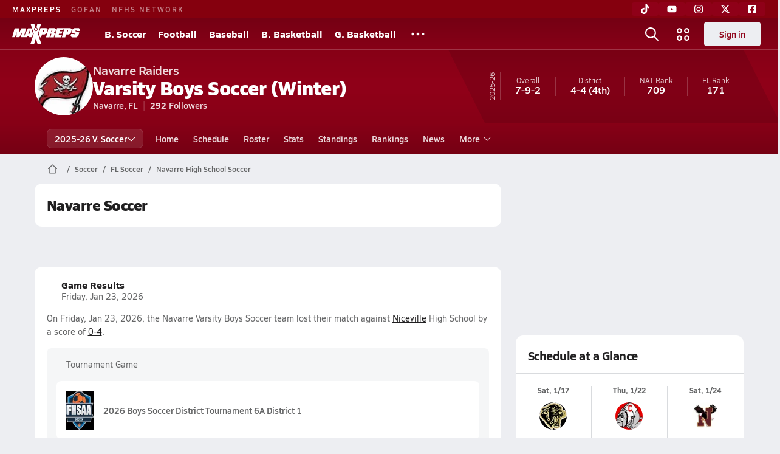

--- FILE ---
content_type: text/html; charset=utf-8
request_url: https://www.maxpreps.com/fl/navarre/navarre-raiders/soccer/winter/
body_size: 44502
content:
<!DOCTYPE html><html lang="en"><head><meta charSet="utf-8" data-next-head=""/><meta name="viewport" content="width=device-width, initial-scale=1" data-next-head=""/><script src="https://c.amazon-adsystem.com/aax2/apstag.js" async=""></script><script src="https://securepubads.g.doubleclick.net/tag/js/gpt.js" async=""></script><meta name="robots" content="max-image-preview:large" data-next-head=""/><meta name="requestContext" content="{&quot;deviceType&quot;:&quot;desktop&quot;,&quot;appType&quot;:0}" data-next-head=""/><meta name="targeting" content="{&quot;hierarchy&quot;:&quot;team/team-home/team-home&quot;,&quot;tracking&quot;:&quot;team/team-home/team-home&quot;,&quot;section&quot;:&quot;team&quot;,&quot;pagetype&quot;:&quot;team_home&quot;,&quot;activity&quot;:&quot;soccer&quot;,&quot;state&quot;:&quot;fl&quot;,&quot;gnd&quot;:&quot;boys&quot;,&quot;mpschoolid&quot;:&quot;d047cf12-8031-40f0-bb0e-16205c2c558e&quot;,&quot;areDisplayAdsEnabled&quot;:true,&quot;env&quot;:&quot;prod&quot;}" data-next-head=""/><link as="image" rel="preload" href="https://image.maxpreps.io/school-mascot/d/0/4/d047cf12-8031-40f0-bb0e-16205c2c558e.gif?version=634881758400000000&amp;width=128&amp;height=128&amp;auto=webp&amp;format=pjpg" data-next-head=""/><link rel="canonical" href="https://www.maxpreps.com/fl/navarre/navarre-raiders/soccer/winter/" data-next-head=""/><title data-next-head="">Navarre High School (FL)  Soccer</title><meta name="description" content="See the Navarre Raiders&#x27;s  soccer schedule, roster, rankings, standings and more on MaxPreps.com" data-next-head=""/><meta name="branch:deeplink:maxpreps_context" content="team" data-next-head=""/><meta name="branch:deeplink:maxpreps_school_id" content="d047cf12-8031-40f0-bb0e-16205c2c558e" data-next-head=""/><meta name="branch:deeplink:maxpreps_ssid" content="7115b457-d0f4-40a5-b9c1-1c8fcf22525b" data-next-head=""/><meta name="branch:deeplink:maxpreps_tab" content="1" data-next-head=""/><link rel="preconnect" href="https://asset.maxpreps.io" crossorigin="anonymous"/><link rel="preconnect" href="https://asset.maxpreps.io"/><link rel="preconnect" href="https://image.maxpreps.io"/><link rel="icon" sizes="180x180" href="https://asset.maxpreps.io/includes/images/icons/xman-white-background-180x180.png"/><link rel="preload" href="https://asset.maxpreps.io/includes/font/siro_regular_macroman/siro-regular-webfont.woff2" as="font" type="font/woff2" crossorigin=""/><link rel="preload" href="https://asset.maxpreps.io/includes/font/siro_semibold_macroman/siro-semibold-webfont.woff2" as="font" type="font/woff2" crossorigin=""/><link rel="preload" href="https://asset.maxpreps.io/includes/font/siro_bold_macroman/siro-bold-webfont.woff2" as="font" type="font/woff2" crossorigin=""/><link rel="preload" href="https://asset.maxpreps.io/includes/font/siro_extrabold_macroman/siro-extrabold-webfont.woff2" as="font" type="font/woff2" crossorigin=""/><style>@font-face{font-family: Siro;src:url(https://asset.maxpreps.io/includes/font/siro_regular_macroman/siro-regular-webfont.woff2) format('woff2'),url(https://asset.maxpreps.io/includes/font/siro_regular_macroman/siro-regular-webfont.woff) format('woff');font-weight:100 499;font-style:normal;font-display:swap;}
@font-face{font-family: Siro;src:url(https://asset.maxpreps.io/includes/font/siro_semibold_macroman/siro-semibold-webfont.woff2) format('woff2'),url(https://asset.maxpreps.io/includes/font/siro_semibold_macroman/siro-semibold-webfont.woff) format('woff');font-weight:500 599;font-style:normal;font-display:swap;}
@font-face{font-family: Siro;src:url(https://asset.maxpreps.io/includes/font/siro_bold_macroman/siro-bold-webfont.woff2) format('woff2'),url(https://asset.maxpreps.io/includes/font/siro_bold_macroman/siro-bold-webfont.woff) format('woff');font-weight:600 799;font-style:normal;font-display:swap;}
@font-face{font-family: Siro;src:url(https://asset.maxpreps.io/includes/font/siro_extrabold_macroman/siro-extrabold-webfont.woff2) format('woff2'),url(https://asset.maxpreps.io/includes/font/siro_extrabold_macroman/siro-extrabold-webfont.woff) format('woff');font-weight:800 900;font-style:normal;font-display:swap;}</style><style id="static-normalize-style">/*! modern-normalize v2.0.0 | MIT License | https://github.com/sindresorhus/modern-normalize */progress,sub,sup{vertical-align:baseline}*,::after,::before{box-sizing:border-box}html{font-family:system-ui,'Segoe UI',Roboto,Helvetica,Arial,sans-serif,'Apple Color Emoji','Segoe UI Emoji';line-height:1.15;-webkit-text-size-adjust:100%;-moz-tab-size:4;tab-size:4}body{margin:0}hr{height:0;color:inherit}abbr[title]{text-decoration:underline dotted}b,strong{font-weight:bolder}code,kbd,pre,samp{font-family:ui-monospace,SFMono-Regular,Consolas,'Liberation Mono',Menlo,monospace;font-size:1em}small{font-size:80%}sub,sup{font-size:75%;line-height:0;position:relative}sub{bottom:-.25em}sup{top:-.5em}table{text-indent:0;border-color:inherit}button,input,optgroup,select,textarea{font-family:inherit;font-size:100%;line-height:1.15;margin:0}button,select{text-transform:none}[type=button],[type=reset],[type=submit],button{-webkit-appearance:button}::-moz-focus-inner{border-style:none;padding:0}:-moz-focusring{outline:ButtonText dotted 1px}:-moz-ui-invalid{box-shadow:none}legend{padding:0}::-webkit-inner-spin-button,::-webkit-outer-spin-button{height:auto}[type=search]{-webkit-appearance:textfield;outline-offset:-2px}::-webkit-search-decoration{-webkit-appearance:none}::-webkit-file-upload-button{-webkit-appearance:button;font:inherit}summary{display:list-item}</style><style id="static-fa-style">.fa-layers,.svg-inline--fa{vertical-align:-.125em;width:var(--fa-width,1.25em);height:1em}.fa-li,.svg-inline--fa.fa-li{inset-inline-start:calc(-1 * var(--fa-li-width,2em))}.fa-layers,.fa-li{text-align:center}.fa-inverse,.fa-layers-counter{color:var(--fa-inverse,#fff)}:host,:root{--fa-font-solid:normal 900 1em/1 "Font Awesome 7 Free";--fa-font-regular:normal 400 1em/1 "Font Awesome 7 Free";--fa-font-light:normal 300 1em/1 "Font Awesome 7 Pro";--fa-font-thin:normal 100 1em/1 "Font Awesome 7 Pro";--fa-font-duotone:normal 900 1em/1 "Font Awesome 7 Duotone";--fa-font-duotone-regular:normal 400 1em/1 "Font Awesome 7 Duotone";--fa-font-duotone-light:normal 300 1em/1 "Font Awesome 7 Duotone";--fa-font-duotone-thin:normal 100 1em/1 "Font Awesome 7 Duotone";--fa-font-brands:normal 400 1em/1 "Font Awesome 7 Brands";--fa-font-sharp-solid:normal 900 1em/1 "Font Awesome 7 Sharp";--fa-font-sharp-regular:normal 400 1em/1 "Font Awesome 7 Sharp";--fa-font-sharp-light:normal 300 1em/1 "Font Awesome 7 Sharp";--fa-font-sharp-thin:normal 100 1em/1 "Font Awesome 7 Sharp";--fa-font-sharp-duotone-solid:normal 900 1em/1 "Font Awesome 7 Sharp Duotone";--fa-font-sharp-duotone-regular:normal 400 1em/1 "Font Awesome 7 Sharp Duotone";--fa-font-sharp-duotone-light:normal 300 1em/1 "Font Awesome 7 Sharp Duotone";--fa-font-sharp-duotone-thin:normal 100 1em/1 "Font Awesome 7 Sharp Duotone";--fa-font-slab-regular:normal 400 1em/1 "Font Awesome 7 Slab";--fa-font-slab-press-regular:normal 400 1em/1 "Font Awesome 7 Slab Press";--fa-font-whiteboard-semibold:normal 600 1em/1 "Font Awesome 7 Whiteboard";--fa-font-thumbprint-light:normal 300 1em/1 "Font Awesome 7 Thumbprint";--fa-font-notdog-solid:normal 900 1em/1 "Font Awesome 7 Notdog";--fa-font-notdog-duo-solid:normal 900 1em/1 "Font Awesome 7 Notdog Duo";--fa-font-etch-solid:normal 900 1em/1 "Font Awesome 7 Etch";--fa-font-jelly-regular:normal 400 1em/1 "Font Awesome 7 Jelly";--fa-font-jelly-fill-regular:normal 400 1em/1 "Font Awesome 7 Jelly Fill";--fa-font-jelly-duo-regular:normal 400 1em/1 "Font Awesome 7 Jelly Duo";--fa-font-chisel-regular:normal 400 1em/1 "Font Awesome 7 Chisel"}.svg-inline--fa{box-sizing:content-box;display:var(--fa-display,inline-block);overflow:visible}.fa-layers,.fa-stack{display:inline-block}.svg-inline--fa.fa-2xs{vertical-align:.1em}.svg-inline--fa.fa-xs{vertical-align:0}.svg-inline--fa.fa-sm{vertical-align:-.0714285714em}.svg-inline--fa.fa-lg{vertical-align:-.2em}.svg-inline--fa.fa-xl{vertical-align:-.25em}.svg-inline--fa.fa-2xl{vertical-align:-.3125em}.fa-pull-left,.fa-pull-start,.svg-inline--fa .fa-pull-start,.svg-inline--fa.fa-pull-left{float:inline-start;margin-inline-end:var(--fa-pull-margin,.3em)}.fa-pull-end,.fa-pull-right,.svg-inline--fa .fa-pull-end,.svg-inline--fa.fa-pull-right{float:inline-end;margin-inline-start:var(--fa-pull-margin,.3em)}.svg-inline--fa.fa-li{width:var(--fa-li-width,2em);inset-block-start:0.25em}.fa-layers-counter,.fa-layers-text{display:inline-block;position:absolute;text-align:center}.fa-layers,.fa-ul>li{position:relative}.fa-layers .svg-inline--fa{inset:0;margin:auto;position:absolute;transform-origin:center center}.fa-layers-text{left:50%;top:50%;transform:translate(-50%,-50%);transform-origin:center center}.fa-layers-counter{background-color:var(--fa-counter-background-color,#ff253a);border-radius:var(--fa-counter-border-radius,1em);box-sizing:border-box;line-height:var(--fa-counter-line-height, 1);max-width:var(--fa-counter-max-width,5em);min-width:var(--fa-counter-min-width,1.5em);overflow:hidden;padding:var(--fa-counter-padding,.25em .5em);right:var(--fa-right,0);text-overflow:ellipsis;top:var(--fa-top,0);transform:scale(var(--fa-counter-scale,.25));transform-origin:top right}.fa-layers-bottom-right{bottom:var(--fa-bottom,0);right:var(--fa-right,0);top:auto;transform:scale(var(--fa-layers-scale,.25));transform-origin:bottom right}.fa-layers-bottom-left,.fa-layers-top-right{transform:scale(var(--fa-layers-scale,.25))}.fa-layers-bottom-left{bottom:var(--fa-bottom,0);left:var(--fa-left,0);right:auto;top:auto;transform-origin:bottom left}.fa-layers-top-right{top:var(--fa-top,0);right:var(--fa-right,0);transform-origin:top right}.fa-layers-top-left{left:var(--fa-left,0);right:auto;top:var(--fa-top,0);transform:scale(var(--fa-layers-scale,.25));transform-origin:top left}.fa-1x{font-size:1em}.fa-2x{font-size:2em}.fa-3x{font-size:3em}.fa-4x{font-size:4em}.fa-5x{font-size:5em}.fa-6x{font-size:6em}.fa-7x{font-size:7em}.fa-8x{font-size:8em}.fa-9x{font-size:9em}.fa-10x{font-size:10em}.fa-2xs{font-size:calc(10 / 16 * 1em);line-height:calc(1 / 10 * 1em);vertical-align:calc((6 / 10 - .375) * 1em)}.fa-xs{font-size:calc(12 / 16 * 1em);line-height:calc(1 / 12 * 1em);vertical-align:calc((6 / 12 - .375) * 1em)}.fa-sm{font-size:calc(14 / 16 * 1em);line-height:calc(1 / 14 * 1em);vertical-align:calc((6 / 14 - .375) * 1em)}.fa-lg{font-size:calc(20 / 16 * 1em);line-height:calc(1 / 20 * 1em);vertical-align:calc((6 / 20 - .375) * 1em)}.fa-xl{font-size:calc(24 / 16 * 1em);line-height:calc(1 / 24 * 1em);vertical-align:calc((6 / 24 - .375) * 1em)}.fa-2xl{font-size:calc(32 / 16 * 1em);line-height:calc(1 / 32 * 1em);vertical-align:calc((6 / 32 - .375) * 1em)}.fa-width-auto{--fa-width:auto}.fa-fw,.fa-width-fixed{--fa-width:1.25em}.fa-ul{list-style-type:none;margin-inline-start:var(--fa-li-margin,2.5em);padding-inline-start:0}.fa-li{position:absolute;width:var(--fa-li-width,2em);line-height:inherit}.fa-border{border-color:var(--fa-border-color,#eee);border-radius:var(--fa-border-radius,.1em);border-style:var(--fa-border-style,solid);border-width:var(--fa-border-width,.0625em);box-sizing:var(--fa-border-box-sizing,content-box);padding:var(--fa-border-padding,.1875em .25em)}.fa-spin{animation-name:fa-spin;animation-delay:var(--fa-animation-delay, 0s);animation-direction:var(--fa-animation-direction,normal);animation-duration:var(--fa-animation-duration, 2s);animation-iteration-count:var(--fa-animation-iteration-count,infinite);animation-timing-function:var(--fa-animation-timing,linear)}@media (prefers-reduced-motion:reduce){.fa-spin{animation:none!important;transition:none!important}}@keyframes fa-spin{0%{transform:rotate(0)}100%{transform:rotate(360deg)}}.fa-rotate-90{transform:rotate(90deg)}.fa-rotate-180{transform:rotate(180deg)}.fa-rotate-270{transform:rotate(270deg)}.fa-flip-horizontal{transform:scale(-1,1)}.fa-flip-vertical{transform:scale(1,-1)}.fa-flip-both,.fa-flip-horizontal.fa-flip-vertical{transform:scale(-1,-1)}.fa-rotate-by{transform:rotate(var(--fa-rotate-angle,0))}.svg-inline--fa .fa-primary{fill:var(--fa-primary-color,currentColor);opacity:var(--fa-primary-opacity, 1)}.svg-inline--fa .fa-secondary,.svg-inline--fa.fa-swap-opacity .fa-primary{opacity:var(--fa-secondary-opacity, .4)}.svg-inline--fa .fa-secondary{fill:var(--fa-secondary-color,currentColor)}.svg-inline--fa.fa-swap-opacity .fa-secondary{opacity:var(--fa-primary-opacity, 1)}.svg-inline--fa mask .fa-primary,.svg-inline--fa mask .fa-secondary{fill:black}.svg-inline--fa.fa-inverse{fill:var(--fa-inverse,#fff)}.fa-stack{height:2em;line-height:2em;position:relative;vertical-align:middle;width:2.5em}.svg-inline--fa.fa-stack-1x{--fa-width:1.25em;height:1em;width:var(--fa-width)}.svg-inline--fa.fa-stack-2x{--fa-width:2.5em;height:2em;width:var(--fa-width)}.fa-stack-1x,.fa-stack-2x{inset:0;margin:auto;position:absolute;z-index:var(--fa-stack-z-index,auto)}</style><style id="static-mp-style">*{margin:0;padding:0;border:0;font:inherit;vertical-align:baseline}html{scroll-behavior:smooth}article,aside,details,figcaption,figure,footer,header,hgroup,menu,nav,section{display:block}body{font-family:Siro,Arial,Helvetica,sans-serif!important;font-variant:normal;font-size:14px;}ol,ul{list-style:none}blockquote,q{quotes:none}blockquote::after,blockquote::before,q::after,q::before{content:'';content:none}table{border-collapse:collapse;border-spacing:0}button{cursor:pointer}a{text-decoration:none}#onetrust-consent-sdk{pointer-events:initial;}.sr-only{position:absolute;width:1px;height:1px;padding:0;margin:-1px;overflow:hidden;clip:rect(0,0,0,0);white-space:nowrap;border-width:0}</style><style id="dynamic-mp-style"> :root { --font-weight-regular:400;--font-weight-semibold:500;--font-weight-bold:700;--font-weight-heavy:800;--line-height-none:1;--line-height-normal:1.3;--line-height-comfy:1.6;--spacing-25:4px;--spacing-50:8px;--spacing-75:12px;--spacing-100:16px;--spacing-125:20px;--spacing-150:24px;--spacing-200:32px;--spacing-250:40px;--spacing-300:48px;--spacing-400:64px;--spacing-600:96px;--spacing-800:128px; accent-color:#E10500; } .heading_500_xbold {font-size:80px;line-height:var(--line-height-normal);font-weight:var(--font-weight-heavy); letter-spacing: -0.03rem; }.heading_300_xbold {font-size:48px;line-height:var(--line-height-normal);font-weight:var(--font-weight-heavy); letter-spacing: -0.03rem; }.heading_200_xbold {font-size:32px;line-height:var(--line-height-normal);font-weight:var(--font-weight-heavy); letter-spacing: -0.03rem; }.heading_150_xbold {font-size:24px;line-height:var(--line-height-normal);font-weight:var(--font-weight-heavy); letter-spacing: -0.03rem; }.heading_125_bold {font-size:20px;line-height:var(--line-height-normal);font-weight:var(--font-weight-bold); letter-spacing: -0.03rem; }.heading_100_bold {font-size:16px;line-height:var(--line-height-normal);font-weight:var(--font-weight-bold); }.heading_90_bold {font-size:14px;line-height:var(--line-height-normal);font-weight:var(--font-weight-bold); }.heading_75_bold {font-size:12px;line-height:var(--line-height-normal);font-weight:var(--font-weight-bold); }.heading_125_semibold {font-size:20px;line-height:var(--line-height-normal);font-weight:var(--font-weight-semibold); letter-spacing: -0.03rem; }.heading_100_semibold {font-size:16px;line-height:var(--line-height-normal);font-weight:var(--font-weight-semibold); }.heading_90_semibold {font-size:14px;line-height:var(--line-height-normal);font-weight:var(--font-weight-semibold); }.heading_75_semibold {font-size:12px;line-height:var(--line-height-normal);font-weight:var(--font-weight-semibold); }.body_110_reg {font-size:18px;line-height:var(--line-height-comfy);font-weight:var(--font-weight-regular); }.body_100_reg {font-size:16px;line-height:var(--line-height-comfy);font-weight:var(--font-weight-regular); }.body_90_reg {font-size:14px;line-height:var(--line-height-comfy);font-weight:var(--font-weight-regular); }.action_100_semibold {font-size:16px;line-height:var(--line-height-normal);font-weight:var(--font-weight-semibold); }.action_90_semibold {font-size:14px;line-height:var(--line-height-normal);font-weight:var(--font-weight-semibold); }.action_75_semibold {font-size:12px;line-height:var(--line-height-normal);font-weight:var(--font-weight-semibold); }.detail_125_reg {font-size:20px;line-height:var(--line-height-normal);font-weight:var(--font-weight-regular); letter-spacing: -0.03rem; }.detail_100_reg {font-size:16px;line-height:var(--line-height-normal);font-weight:var(--font-weight-regular); }.detail_90_reg {font-size:14px;line-height:var(--line-height-normal);font-weight:var(--font-weight-regular); }.detail_75_reg {font-size:12px;line-height:var(--line-height-normal);font-weight:var(--font-weight-regular); }.detail_125_bold {font-size:20px;line-height:var(--line-height-normal);font-weight:var(--font-weight-bold); letter-spacing: -0.03rem; }.detail_100_bold {font-size:16px;line-height:var(--line-height-normal);font-weight:var(--font-weight-bold); }.detail_90_bold {font-size:14px;line-height:var(--line-height-normal);font-weight:var(--font-weight-bold); }.detail_75_bold {font-size:12px;line-height:var(--line-height-normal);font-weight:var(--font-weight-bold); } .card-padding { padding: var(--spacing-125); } .card-padding-x { padding: 0 var(--spacing-125); } .card-margin-y { margin: var(--spacing-100) 0; } body { color: #212021; background-color: #EDEEF2; font-weight:var(--font-weight-regular); line-height:var(--line-height-normal); }</style><link href="https://01.cdn.mediatradecraft.com/maxpreps/main/main.css" rel="stylesheet"/><script id="tealium-init-script">
  var utag_data = utag_data || {};
  utag_data.pageUrl = window.location.href;
</script><script id="ld+json" type="application/ld+json">{"@context":"https://schema.org","@type":"ProfilePage","dateModified":"2026-01-24T21:14:32+00:00","mainEntity":{"@type":"SportsTeam","name":"Navarre High School","image":{"@type":"ImageObject","url":"https://image.maxpreps.io/school-mascot/d/0/4/d047cf12-8031-40f0-bb0e-16205c2c558e.gif?version=634881758400000000&width=1024&height=1024"},"url":"https://www.maxpreps.com/fl/navarre/navarre-raiders/soccer/winter/","address":{"@type":"PostalAddress","name":"Navarre High School","telephone":"850-936-6080","addressCountry":"US","addressLocality":"Navarre","addressRegion":"FL","postalCode":"32566-3219","streetAddress":"8600 High School Blvd"},"parentOrganization":{"@type":"HighSchool","url":"https://www.maxpreps.com/fl/navarre/navarre-raiders/"},"telephone":"850-936-6080","sport":"Soccer","coach":{"@type":"Person"},"gender":"https://schema.org/Male"}}</script><noscript data-n-css=""></noscript><script defer="" noModule="" src="https://asset.maxpreps.io/_next/static/chunks/polyfills-42372ed130431b0a.js"></script><script defer="" src="https://asset.maxpreps.io/_next/static/chunks/3522-f854a2a5e360f7fb.js"></script><script defer="" src="https://asset.maxpreps.io/_next/static/chunks/1669.03eb8cdb82fb7ec7.js"></script><script defer="" src="https://asset.maxpreps.io/_next/static/chunks/6053.aac67dbd197a9929.js"></script><script defer="" src="https://asset.maxpreps.io/_next/static/chunks/3643.7b580506656c145f.js"></script><script defer="" src="https://asset.maxpreps.io/_next/static/chunks/4849.081d2d1b554e7f5e.js"></script><script defer="" src="https://asset.maxpreps.io/_next/static/chunks/5462.95288de28d1519b3.js"></script><script defer="" src="https://asset.maxpreps.io/_next/static/chunks/1791.215fcbdcc0e2dc23.js"></script><script src="https://asset.maxpreps.io/_next/static/chunks/webpack-8bd3b81411ee3ad6.js" defer=""></script><script src="https://asset.maxpreps.io/_next/static/chunks/framework-069670ff8b1597ab.js" defer=""></script><script src="https://asset.maxpreps.io/_next/static/chunks/main-e0b419e2e97bf82b.js" defer=""></script><script src="https://asset.maxpreps.io/_next/static/chunks/pages/_app-b0417b6a7504acef.js" defer=""></script><script src="https://asset.maxpreps.io/_next/static/chunks/1061-9f7a84abb7c76014.js" defer=""></script><script src="https://asset.maxpreps.io/_next/static/chunks/7914-ad66daa1809b238a.js" defer=""></script><script src="https://asset.maxpreps.io/_next/static/chunks/1460-73d504fbe84769d8.js" defer=""></script><script src="https://asset.maxpreps.io/_next/static/chunks/4587-9c3709a0470b8965.js" defer=""></script><script src="https://asset.maxpreps.io/_next/static/chunks/36-f886e26471225b1f.js" defer=""></script><script src="https://asset.maxpreps.io/_next/static/chunks/1122-ccd6a31449c223de.js" defer=""></script><script src="https://asset.maxpreps.io/_next/static/chunks/586-c138a7f4a10a92ad.js" defer=""></script><script src="https://asset.maxpreps.io/_next/static/chunks/5436-3ffde779fd4fc1ae.js" defer=""></script><script src="https://asset.maxpreps.io/_next/static/chunks/1767-3cb855acf52171d6.js" defer=""></script><script src="https://asset.maxpreps.io/_next/static/chunks/5209-1e3d8a0e752c1f15.js" defer=""></script><script src="https://asset.maxpreps.io/_next/static/chunks/4667-d03ac32c4b7b09b8.js" defer=""></script><script src="https://asset.maxpreps.io/_next/static/chunks/9313-c0c25b727f090860.js" defer=""></script><script src="https://asset.maxpreps.io/_next/static/chunks/7397-f2af89cd6249afe8.js" defer=""></script><script src="https://asset.maxpreps.io/_next/static/chunks/4089-26e67c6fcd836552.js" defer=""></script><script src="https://asset.maxpreps.io/_next/static/chunks/6091-34fe3f9a7e32ed2d.js" defer=""></script><script src="https://asset.maxpreps.io/_next/static/chunks/1111-61f9c86988bdafd7.js" defer=""></script><script src="https://asset.maxpreps.io/_next/static/chunks/7494-59e68ba6db5fb924.js" defer=""></script><script src="https://asset.maxpreps.io/_next/static/chunks/1811-3a0be51d65100e0d.js" defer=""></script><script src="https://asset.maxpreps.io/_next/static/chunks/9546-777a489c57b3c489.js" defer=""></script><script src="https://asset.maxpreps.io/_next/static/chunks/pages/team-5075b2e15dc24ef4.js" defer=""></script><script src="https://asset.maxpreps.io/_next/static/1769192072/_buildManifest.js" defer=""></script><script src="https://asset.maxpreps.io/_next/static/1769192072/_ssgManifest.js" defer=""></script><style data-styled="" data-styled-version="6.1.19">.kPDlSk{padding-top:var(--spacing-125);color:#212021;}/*!sc*/
.kPDlSk .query-container{container-type:inline-size;z-index:1;position:relative;}/*!sc*/
.kPDlSk .top,.kPDlSk .bottom{display:flex;align-items:center;gap:var(--spacing-50);}/*!sc*/
.kPDlSk .bottom{margin-top:var(--spacing-50);justify-content:space-between;}/*!sc*/
.kPDlSk .title{display:inline-block;}/*!sc*/
.kPDlSk h1{font-size:24px;line-height:var(--line-height-normal);font-weight:var(--font-weight-heavy);letter-spacing:-0.03rem;}/*!sc*/
@container (inline-size >= 768px){.kPDlSk h1{font-size:32px;line-height:var(--line-height-normal);font-weight:var(--font-weight-heavy);letter-spacing:-0.03rem;}}/*!sc*/
.kPDlSk h2{font-size:20px;line-height:var(--line-height-normal);font-weight:var(--font-weight-bold);letter-spacing:-0.03rem;}/*!sc*/
@container (inline-size >= 768px){.kPDlSk h2{font-size:24px;line-height:var(--line-height-normal);font-weight:var(--font-weight-heavy);letter-spacing:-0.03rem;}}/*!sc*/
.kPDlSk .sub-title{margin-top:var(--spacing-50);color:#656667;font-size:14px;line-height:var(--line-height-normal);font-weight:var(--font-weight-regular);}/*!sc*/
.kPDlSk .top-right{margin-left:auto;padding-left:var(--spacing-100);}/*!sc*/
.flOeOL{padding-top:var(--spacing-125);color:#212021;border-bottom:1px solid #D9DBDE;padding-bottom:16px;}/*!sc*/
.flOeOL .query-container{container-type:inline-size;z-index:1;position:relative;}/*!sc*/
.flOeOL .top,.flOeOL .bottom{display:flex;align-items:center;gap:var(--spacing-50);}/*!sc*/
.flOeOL .bottom{margin-top:var(--spacing-50);justify-content:space-between;}/*!sc*/
.flOeOL .title{display:inline-block;}/*!sc*/
.flOeOL h1{font-size:24px;line-height:var(--line-height-normal);font-weight:var(--font-weight-heavy);letter-spacing:-0.03rem;}/*!sc*/
@container (inline-size >= 768px){.flOeOL h1{font-size:32px;line-height:var(--line-height-normal);font-weight:var(--font-weight-heavy);letter-spacing:-0.03rem;}}/*!sc*/
.flOeOL h2{font-size:20px;line-height:var(--line-height-normal);font-weight:var(--font-weight-bold);letter-spacing:-0.03rem;}/*!sc*/
@container (inline-size >= 768px){.flOeOL h2{font-size:24px;line-height:var(--line-height-normal);font-weight:var(--font-weight-heavy);letter-spacing:-0.03rem;}}/*!sc*/
.flOeOL .sub-title{margin-top:var(--spacing-50);color:#656667;font-size:14px;line-height:var(--line-height-normal);font-weight:var(--font-weight-regular);}/*!sc*/
.flOeOL .top-right{margin-left:auto;padding-left:var(--spacing-100);}/*!sc*/
data-styled.g1[id="sc-bdf29f4-0"]{content:"kPDlSk,flOeOL,"}/*!sc*/
.iWqCjj{width:100%;border-radius:12px;background-color:#FFFFFF;color:#212021;container-name:card;container-type:inline-size;}/*!sc*/
data-styled.g2[id="sc-d7523cc7-0"]{content:"iWqCjj,"}/*!sc*/
.gIXOLo{display:flex;justify-content:center;min-height:50px;margin:var(--spacing-50) 0;}/*!sc*/
@container (inline-size >= 768px){.gIXOLo{margin:var(--spacing-100) 0;}}/*!sc*/
.idmAia{display:flex;justify-content:center;min-height:250px;min-width:300px;margin:var(--spacing-50) 0;}/*!sc*/
@container (inline-size >= 768px){.idmAia{margin:var(--spacing-100) 0;}}/*!sc*/
.eYivQL{display:flex;justify-content:center;margin:var(--spacing-50) 0;}/*!sc*/
@container (inline-size >= 768px){.eYivQL{margin:var(--spacing-100) 0;}}/*!sc*/
data-styled.g3[id="sc-b77c7e06-0"]{content:"gIXOLo,idmAia,eYivQL,"}/*!sc*/
:root{--themeNavLight:#8F0018;}/*!sc*/
data-styled.g4[id="sc-global-giBVFz1"]{content:"sc-global-giBVFz1,"}/*!sc*/
.gafThl{display:inline-flex;width:16px;height:16px;}/*!sc*/
.gafThl .icon-placeholder,.gafThl .x-mi{width:16px;height:16px;}/*!sc*/
.klEezt{display:inline-flex;}/*!sc*/
.gNWEjt{display:inline-flex;width:24px;height:24px;}/*!sc*/
.gNWEjt .icon-placeholder,.gNWEjt .x-mi{width:24px;height:24px;}/*!sc*/
.gXuzkV{display:inline-flex;width:22px;height:22px;}/*!sc*/
.gXuzkV .icon-placeholder,.gXuzkV .x-mi{width:22px;height:22px;}/*!sc*/
.klzCPZ{display:inline-flex;width:14px;height:14px;}/*!sc*/
.klzCPZ .icon-placeholder,.klzCPZ .x-mi{width:14px;height:14px;}/*!sc*/
.jfqlWx{display:inline-flex;width:12px;height:12px;}/*!sc*/
.jfqlWx .icon-placeholder,.jfqlWx .x-mi{width:12px;height:12px;}/*!sc*/
.jTgWYF{display:inline-flex;width:20px;height:20px;}/*!sc*/
.jTgWYF .icon-placeholder,.jTgWYF .x-mi{width:20px;height:20px;}/*!sc*/
.gbliUV{display:inline-flex;width:26.4px;height:26.4px;}/*!sc*/
.gbliUV .icon-placeholder,.gbliUV .x-mi{width:26.4px;height:26.4px;}/*!sc*/
.gRgFeh{display:inline-flex;width:19.2px;height:19.2px;}/*!sc*/
.gRgFeh .icon-placeholder,.gRgFeh .x-mi{width:19.2px;height:19.2px;}/*!sc*/
.klmvnt{display:inline-flex;width:18px;height:18px;}/*!sc*/
.klmvnt .icon-placeholder,.klmvnt .x-mi{width:18px;height:18px;}/*!sc*/
data-styled.g6[id="sc-50941e4e-0"]{content:"gafThl,klEezt,gNWEjt,gXuzkV,klzCPZ,jfqlWx,jTgWYF,gbliUV,gRgFeh,klmvnt,"}/*!sc*/
.gJYGCG{appearance:none;cursor:pointer;}/*!sc*/
data-styled.g7[id="sc-e3226096-0"]{content:"gJYGCG,"}/*!sc*/
.hlDeFQ{appearance:none;background-color:transparent;cursor:pointer;color:var(--data-color);}/*!sc*/
.hlDeFQ:hover{color:var(--data-hover-color);}/*!sc*/
.hlDeFQ:active{color:#A6A9AD;}/*!sc*/
.ljRkqy{appearance:none;background-color:transparent;cursor:pointer;color:var(--data-color);}/*!sc*/
.ljRkqy:hover{color:var(--data-hover-color);text-decoration:underline;}/*!sc*/
.ljRkqy:active{color:#A6A9AD;}/*!sc*/
.fBOAqy{appearance:none;background-color:transparent;cursor:pointer;color:var(--data-color);text-decoration:underline;}/*!sc*/
.fBOAqy:hover{color:var(--data-hover-color);}/*!sc*/
.fBOAqy:active{color:#A6A9AD;}/*!sc*/
data-styled.g8[id="sc-63c3c392-0"]{content:"hlDeFQ,ljRkqy,fBOAqy,"}/*!sc*/
.cAEaZy{appearance:none;background-color:transparent;cursor:pointer;color:var(--data-color);}/*!sc*/
.cAEaZy:hover{color:var(--data-hover-color);}/*!sc*/
.cAEaZy:active{color:#A6A9AD;}/*!sc*/
.gXTzQI{appearance:none;background-color:transparent;cursor:pointer;color:var(--data-color);text-decoration:underline;}/*!sc*/
.gXTzQI:hover{color:var(--data-hover-color);}/*!sc*/
.gXTzQI:active{color:#A6A9AD;}/*!sc*/
.ctOOgc{appearance:none;background-color:transparent;cursor:pointer;color:var(--data-color);}/*!sc*/
.ctOOgc:hover{color:var(--data-hover-color);text-decoration:underline;}/*!sc*/
.ctOOgc:active{color:#A6A9AD;}/*!sc*/
data-styled.g10[id="sc-63c3c392-2"]{content:"cAEaZy,gXTzQI,ctOOgc,"}/*!sc*/
.bEAjst{font-size:12px;line-height:var(--line-height-normal);font-weight:var(--font-weight-semibold);display:flex;align-items:stretch;justify-content:center;margin:8px 0 0;min-height:32px;}/*!sc*/
.bEAjst .mobile-portal{position:relative;}/*!sc*/
data-styled.g12[id="sc-8097d908-1"]{content:"bEAjst,"}/*!sc*/
.ggUtfm{margin:0 auto;display:flex;align-items:stretch;flex-flow:row nowrap;overflow:auto;width:100%;z-index:1;position:relative;}/*!sc*/
@media (min-width: 1280px){.ggUtfm{max-width:1155px;}}/*!sc*/
.ggUtfm>li{display:flex;align-items:center;}/*!sc*/
.ggUtfm>li::before{content:'/';color:#656667;}/*!sc*/
.ggUtfm>li:first-child::before{content:'';}/*!sc*/
.ggUtfm a,.ggUtfm span{padding:0 8px;color:#656667;white-space:nowrap;display:flex;align-items:center;line-height:32px;}/*!sc*/
.ggUtfm .x-mi{display:block;height:32px;}/*!sc*/
data-styled.g13[id="sc-8097d908-2"]{content:"ggUtfm,"}/*!sc*/
.bbnnmO{display:flex;justify-content:center;row-gap:var(--spacing-50);flex-wrap:wrap;color:#FFFFFF;white-space:nowrap;text-transform:uppercase;font-size:14px;line-height:var(--line-height-normal);font-weight:var(--font-weight-semibold);}/*!sc*/
.bbnnmO::after,.bbnnmO::before{content:'';width:100%;order:1;display:block;}/*!sc*/
.bbnnmO .item:nth-child(2n)::before{content:'|';margin:0 var(--spacing-50);}/*!sc*/
.bbnnmO .item:nth-child(n + 3){order:1;}/*!sc*/
.bbnnmO .item:nth-child(n + 5){order:2;}/*!sc*/
.bbnnmO .item.full-row{flex:0 0 100%;}/*!sc*/
.bbnnmO .item.full-row::before{content:'';margin:0;}/*!sc*/
@media only screen and (min-width:1120px){.bbnnmO::before{content:none;}.bbnnmO .item:nth-child(n){order:initial;flex:initial;}.bbnnmO .item:nth-child(n)::before{content:'';margin:0;}.bbnnmO .item:nth-child(n + 2)::before{content:'|';margin:0 var(--spacing-50);}}/*!sc*/
data-styled.g15[id="sc-8efd2304-0"]{content:"bbnnmO,"}/*!sc*/
.kdrrYu{content-visibility:auto;contain-intrinsic-size:clamp(400px, calc(100vh - 100px), 540px);position:relative;padding:72px 50px 50px 50px;height:clamp(400px, calc(100vh - 100px), 540px);box-sizing:border-box;background:var(--themeNavLight,#E10500);display:flex;justify-content:space-between;align-items:center;flex-flow:column nowrap;text-align:center;color:#FFFFFF;}/*!sc*/
.kdrrYu a{color:#FFFFFF;text-decoration:none;}/*!sc*/
.kdrrYu a:hover{color:#FFFFFF;opacity:0.6;}/*!sc*/
.kdrrYu .legalese{-webkit-font-smoothing:antialiased;font-size:12px;line-height:var(--line-height-normal);font-weight:var(--font-weight-regular);}/*!sc*/
.kdrrYu .legalese .copyright{color:#FFFFFF;margin:0 0 8px;}/*!sc*/
.kdrrYu .mp-logo>img{width:175px;height:50px;display:block;}/*!sc*/
.kdrrYu .mp-logo>img:hover{opacity:0.6;}/*!sc*/
.kdrrYu .play-on-logo{display:inline-block;width:150px;height:54px;margin-left:-26px;}/*!sc*/
.kdrrYu .social{display:flex;gap:20px;justify-content:center;flex-wrap:nowrap;color:#FFFFFF;}/*!sc*/
@media only screen and (min-width:480px){.kdrrYu .social{gap:40px;}.kdrrYu .social>a span,.kdrrYu .social>a svg{width:32px;height:32px;}}/*!sc*/
data-styled.g16[id="sc-8efd2304-1"]{content:"kdrrYu,"}/*!sc*/
.hJMwVl{position:relative;}/*!sc*/
.hJMwVl.hide{display:none;}/*!sc*/
@media (max-width:768px) and (orientation:landscape){.hJMwVl.sticky-disabled-on-mobile-landscape{position:relative!important;}}/*!sc*/
data-styled.g17[id="sc-2ee61eea-0"]{content:"hJMwVl,"}/*!sc*/
.SWIvx{font-size:14px;line-height:var(--line-height-normal);font-weight:var(--font-weight-semibold);display:inline-flex;align-items:center;justify-content:center;gap:var(--spacing-50);border-radius:8px;white-space:nowrap;height:32px;width:unset;padding:0 var(--spacing-75);font-size:14px;line-height:var(--line-height-normal);font-weight:var(--font-weight-semibold);color:#212021;background-color:#EDEEF2;border:1px solid #EDEEF2;}/*!sc*/
.SWIvx:is(:hover,:focus){color:#212021;background-color:#D9DBDE;border-color:#D9DBDE;}/*!sc*/
.SWIvx:is(.disabled,:disabled){pointer-events:none;cursor:not-allowed;}/*!sc*/
.hugOUJ{font-size:14px;line-height:var(--line-height-normal);font-weight:var(--font-weight-semibold);display:inline-flex;align-items:center;justify-content:center;gap:var(--spacing-50);border-radius:8px;white-space:nowrap;height:32px;width:unset;padding:0 var(--spacing-75);font-size:14px;line-height:var(--line-height-normal);font-weight:var(--font-weight-semibold);color:#FFFFFF;background-color:rgba(255,255,255,.1);border:1px solid rgba(255,255,255,.1);}/*!sc*/
.hugOUJ:is(:hover,:focus){color:#FFFFFF;background-color:rgba(255,255,255,.2);border-color:rgba(255,255,255,.2);}/*!sc*/
.hugOUJ:is(.disabled,:disabled){pointer-events:none;cursor:not-allowed;}/*!sc*/
.fKeRtO{font-size:14px;line-height:var(--line-height-normal);font-weight:var(--font-weight-semibold);display:inline-flex;align-items:center;justify-content:center;gap:var(--spacing-50);border-radius:8px;white-space:nowrap;height:32px;width:32px;padding:0 var(--spacing-75);font-size:14px;line-height:var(--line-height-normal);font-weight:var(--font-weight-semibold);color:#212021;background-color:transparent;border:1px solid #D9DBDE;}/*!sc*/
.fKeRtO:is(:hover,:focus){color:#212021;background-color:#D9DBDE;border-color:#D9DBDE;}/*!sc*/
.fKeRtO:is(.disabled,:disabled){pointer-events:none;cursor:not-allowed;}/*!sc*/
data-styled.g19[id="sc-a5c4254-0"]{content:"SWIvx,hugOUJ,fKeRtO,"}/*!sc*/
#nprogress{pointer-events:none;}/*!sc*/
#nprogress .bar{position:fixed;z-index:1031;top:0;left:0;right:0;height:3px;background:#004ACE;}/*!sc*/
#nprogress .peg{display:block;position:absolute;right:0px;width:100px;height:100%;box-shadow:0 0 10px #004ACE,0 0 5px #004ACE;opacity:1;transform:rotate(3deg) translate(0px,-4px);}/*!sc*/
#nprogress .spinner{display:block;position:fixed;z-index:1031;top:15px;right:15px;}/*!sc*/
#nprogress .spinner-icon{width:18px;height:18px;box-sizing:border-box;border:solid 2px transparent;border-top-color:#004ACE;border-left-color:#004ACE;border-radius:50%;animation:nprogress-spinner 400ms linear infinite;}/*!sc*/
.nprogress-custom-parent{overflow:hidden;position:relative;}/*!sc*/
.nprogress-custom-parent #nprogress .spinner,.nprogress-custom-parent #nprogress .bar{position:absolute;}/*!sc*/
@keyframes nprogress-spinner{0%{transform:rotate(0deg);}100%{transform:rotate(360deg);}}/*!sc*/
data-styled.g20[id="sc-global-fPTlvi1"]{content:"sc-global-fPTlvi1,"}/*!sc*/
.SBVau{width:100%;margin:8px 0;display:grid;justify-content:center;gap:24px;grid-template-columns:100%;}/*!sc*/
.SBVau .footer-ad-container .sc-b77c7e06-0{margin-top:0;}/*!sc*/
@media (min-width: 768px){.SBVau{grid-template-columns:768px;}}/*!sc*/
@media (min-width: 1280px){.SBVau{grid-template-columns:768px 375px;}}/*!sc*/
data-styled.g21[id="sc-7c1d330c-0"]{content:"SBVau,"}/*!sc*/
.epHkPk{display:flex;flex-direction:column;justify-content:flex-start;align-items:center;background-color:#EDEEF2;}/*!sc*/
data-styled.g22[id="sc-7c1d330c-1"]{content:"epHkPk,"}/*!sc*/
.hmLzOJ{appearance:none;user-select:none;background-color:transparent;cursor:pointer;}/*!sc*/
data-styled.g33[id="sc-dfb410db-9"]{content:"hmLzOJ,"}/*!sc*/
.bCnnmz{margin-left:auto;display:flex;align-items:stretch;}/*!sc*/
data-styled.g60[id="sc-49b7d96b-0"]{content:"bCnnmz,"}/*!sc*/
.judhBq{display:flex;align-items:center;gap:10px;margin:0 0 0 10px;}/*!sc*/
data-styled.g61[id="sc-49b7d96b-1"]{content:"judhBq,"}/*!sc*/
.dSbQiK{min-width:52px;position:relative;display:flex;align-items:center;justify-content:center;}/*!sc*/
.dSbQiK>button,.dSbQiK>a{display:flex;align-items:center;justify-content:center;height:52px;width:100%;padding:0 10px;white-space:nowrap;color:#FFFFFF;background:transparent;}/*!sc*/
.dSbQiK>div{display:none;}/*!sc*/
.dSbQiK:hover{background-color:rgba(0,0,0,.1);}/*!sc*/
.dSbQiK:hover>div{display:initial;}/*!sc*/
.dSbQiK .notification{position:absolute;top:var(--spacing-50);right:var(--spacing-50);}/*!sc*/
.dSbQiK .notification .flash{opacity:1;animation:flashAnimation 2s infinite;animation-delay:0.8s;}/*!sc*/
@keyframes flashAnimation{0%,49.9%,100%{opacity:1;}50%,99.9%{opacity:0;}}/*!sc*/
data-styled.g62[id="sc-49b7d96b-2"]{content:"dSbQiK,"}/*!sc*/
.JAIFp{display:flex;align-items:center;margin:0 var(--spacing-50);}/*!sc*/
.JAIFp .sc-a5c4254-0{height:40px;border-radius:4px;padding:0 var(--spacing-150);}/*!sc*/
.JAIFp .sc-a5c4254-0.sign-in,.JAIFp .sc-a5c4254-0.claim:hover{color:#8F0018;}/*!sc*/
data-styled.g63[id="sc-49b7d96b-3"]{content:"JAIFp,"}/*!sc*/
.hepTAx{position:relative;display:flex;align-items:center;width:100%;height:52px;color:#FFFFFF;}/*!sc*/
@media (min-width: 1024px){.hepTAx{padding-right:var(--spacing-125);}}/*!sc*/
.hepTAx .logo{margin:0 var(--spacing-100);}/*!sc*/
.hepTAx .logo>span{display:flex;}/*!sc*/
.hepTAx .logo svg{width:90px;height:auto;aspect-ratio:119/34;}/*!sc*/
@media (min-width: 1024px){.hepTAx .logo{margin:0 var(--spacing-125);}.hepTAx .logo svg{width:112px;}}/*!sc*/
.hepTAx::before,.hepTAx::after{content:'';position:absolute;z-index:-1;bottom:0;left:0;right:0;}/*!sc*/
.hepTAx::before{top:0;background:#8F0018 linear-gradient( to bottom,rgba(0,0,0,0.1825) 0%,rgba(0,0,0,0.055) 100% );}/*!sc*/
.hepTAx::after{border-bottom:1px solid rgba(255,255,255,.2);}/*!sc*/
.hepTAx:has(.sc-49b7d96b-2:hover) .sc-49b7d96b-2>button,.hepTAx:has(.sc-49b7d96b-2:hover) .sc-49b7d96b-2>a,.hepTAx:has(.sc-49b7d96b-2:hover) .sc-49b7d96b-2 svg{color:rgba(255,255,255,.85);stroke:rgba(255,255,255,.85);}/*!sc*/
.hepTAx:has(.sc-49b7d96b-2:hover) .sc-49b7d96b-2:hover>button,.hepTAx:has(.sc-49b7d96b-2:hover) .sc-49b7d96b-2:hover>a,.hepTAx:has(.sc-49b7d96b-2:hover) .sc-49b7d96b-2:hover svg{color:#FFFFFF;stroke:#FFFFFF;}/*!sc*/
data-styled.g64[id="sc-49b7d96b-4"]{content:"hepTAx,"}/*!sc*/
.btUEkk{cursor:initial;position:absolute;z-index:100;top:100%;color:#212021;background-color:#FFFFFF;border:#8F0018;border-radius:12px;box-shadow:0 23px 73px -12px rgba(0,0,0,.4);padding:8px 0;left:-20px;}/*!sc*/
.btUEkk[data-direction='right']{right:-10px;left:auto;}/*!sc*/
.btUEkk>.x-mi-wrapper{position:absolute;bottom:100%;height:16px;pointer-events:none;left:25px;}/*!sc*/
.btUEkk[data-direction='right']>.x-mi-wrapper{left:auto;right:30px;}/*!sc*/
data-styled.g65[id="sc-e492bb03-0"]{content:"btUEkk,"}/*!sc*/
.fIrDyf{display:block;border-radius:4px;width:65px;height:65px;}/*!sc*/
.jBa-DUb{display:block;border-radius:50%;width:96px;height:96px;}/*!sc*/
.gfFZSj{display:block;border-radius:50%;width:48px;height:48px;}/*!sc*/
.dnfJAf{display:block;border-radius:var(--spacing-50);width:156px;height:156px;max-width:max-content;max-height:max-content;}/*!sc*/
.ceEygG{display:block;border-radius:8px;max-height:340px;}/*!sc*/
.eTZUgr{display:block;border-radius:50%;width:45px;height:45px;}/*!sc*/
.fqbvjf{display:block;border-radius:50%;width:64px;height:64px;}/*!sc*/
data-styled.g66[id="sc-f45e36aa-0"]{content:"fIrDyf,jBa-DUb,gfFZSj,dnfJAf,ceEygG,eTZUgr,fqbvjf,"}/*!sc*/
.fPaOoJ{padding:0 20px;text-align:left;min-width:324px;}/*!sc*/
.fPaOoJ>li:not(:last-child){border-bottom:1px solid #D9DBDE;}/*!sc*/
.fPaOoJ>li >a{padding:16px 0;display:grid;grid-template-columns:min-content auto;grid-gap:16px;}/*!sc*/
.fPaOoJ>li >a:not(:hover) div+p{color:#656667;}/*!sc*/
data-styled.g67[id="sc-9bfabda6-0"]{content:"fPaOoJ,"}/*!sc*/
.iKDzCD{text-transform:uppercase;letter-spacing:1.15px;color:#656667;text-align:left;padding:8px 20px;}/*!sc*/
data-styled.g68[id="sc-9bfabda6-1"]{content:"iKDzCD,"}/*!sc*/
.hiCZAN>li>a{display:block;padding:8px 10px;margin:0 10px;white-space:nowrap;}/*!sc*/
.hiCZAN>li>a:hover{background-color:#E10500;color:#FFFFFF;border-radius:8px;margin:0 10px;}/*!sc*/
.hiCZAN>li.header{padding:var(--spacing-50) var(--spacing-125);}/*!sc*/
data-styled.g70[id="sc-56d4c3fa-0"]{content:"hiCZAN,"}/*!sc*/
.dcftnp>header{display:flex;justify-content:space-between;padding:8px 20px 16px 20px;white-space:nowrap;}/*!sc*/
.dcftnp>header h3{color:#656667;}/*!sc*/
.dcftnp>header .all-sports{margin-left:24px;}/*!sc*/
.dcftnp>.lists{display:grid;grid-template-columns:50% 50%;}/*!sc*/
.dcftnp ul:first-child{border-right:1px solid #D9DBDE;}/*!sc*/
data-styled.g71[id="sc-f9ad640f-0"]{content:"dcftnp,"}/*!sc*/
.bfvsJV{background-color:#D9DBDE;border-radius:50%;display:flex;align-items:center;justify-content:center;overflow:hidden;width:44px;height:44px;}/*!sc*/
.gwlOil{background-color:#D9DBDE;border-radius:50%;display:flex;align-items:center;justify-content:center;overflow:hidden;width:32px;height:32px;}/*!sc*/
.erkyR{background-color:#D9DBDE;border-radius:50%;display:flex;align-items:center;justify-content:center;overflow:hidden;width:30px;height:30px;}/*!sc*/
data-styled.g72[id="sc-f23196e5-0"]{content:"bfvsJV,gwlOil,erkyR,"}/*!sc*/
.hplcls{display:none;align-items:center;justify-content:space-between;height:30px;padding:var(--spacing-25) var(--spacing-125);background-color:#85000e;color:#FFFFFF;}/*!sc*/
@media (min-width: 1024px){.hplcls{display:flex;}}/*!sc*/
.hplcls .network{display:flex;letter-spacing:2px;}/*!sc*/
.hplcls .network li{margin-right:var(--spacing-100);}/*!sc*/
.hplcls .network li a:hover{color:#FFFFFF;}/*!sc*/
.hplcls .social{display:flex;gap:var(--spacing-25);}/*!sc*/
.hplcls .social>li>a{display:flex;align-items:center;justify-content:center;height:22px;width:44px;}/*!sc*/
.hplcls .social a{background-color:#8F0018;border-radius:var(--spacing-25);}/*!sc*/
.hplcls .social a:hover{opacity:0.9;}/*!sc*/
data-styled.g73[id="sc-4ce285c4-0"]{content:"hplcls,"}/*!sc*/
.xoODX{font-size:14px;line-height:var(--line-height-comfy);font-weight:var(--font-weight-regular);display:flex;flex-direction:column;}/*!sc*/
.xoODX ul{display:contents;}/*!sc*/
.xoODX a{font-size:14px;line-height:var(--line-height-normal);font-weight:var(--font-weight-semibold);}/*!sc*/
.xoODX.card{align-content:stretch;gap:var(--spacing-75);padding:var(--spacing-75) var(--spacing-100);border-radius:var(--spacing-50);background-color:#F5F6F7;}/*!sc*/
.xoODX.card li{display:contents;}/*!sc*/
.xoODX.card a{display:grid;align-items:center;gap:var(--spacing-100);grid-template-columns:min-content 1fr min-content;}/*!sc*/
.xoODX.inline{flex-direction:column;align-items:center;gap:var(--spacing-50);margin:var(--spacing-50) auto;}/*!sc*/
.xoODX.inline a{text-decoration:underline;color:#FFFFFF;}/*!sc*/
.xoODX.inline a:hover{color:#FFFFFF;opacity:0.6;}/*!sc*/
@media (min-width: 768px){.xoODX.inline{flex-direction:row;}.xoODX.inline li:not(:first-child)::before{content:'|';margin-right:var(--spacing-50);}}/*!sc*/
data-styled.g76[id="sc-38e9309-0"]{content:"xoODX,"}/*!sc*/
.hTdcDv{background:#85000e;padding:var(--spacing-250) var(--spacing-125);color:#FFFFFF;z-index:1;position:relative;display:flex;align-items:center;text-align:center;flex-direction:column;gap:var(--spacing-25);}/*!sc*/
.hTdcDv .photo-or-initial{margin:0 auto var(--spacing-75);}/*!sc*/
data-styled.g77[id="sc-6f3f973a-0"]{content:"hTdcDv,"}/*!sc*/
.evwxVC{max-width:1167px;margin:auto;}/*!sc*/
data-styled.g79[id="sc-d3404376-0"]{content:"evwxVC,"}/*!sc*/
.goOMtD{position:absolute;top:0;bottom:0;left:0;right:0;pointer-events:none;background:linear-gradient( 180deg,rgba(0,0,0,0.056462) 0%,rgba(0,0,0,0) 42.55%,rgba(0,0,0,0) 57.36%,rgba(0,0,0,0.05645) 100% );}/*!sc*/
data-styled.g80[id="sc-1683669b-0"]{content:"goOMtD,"}/*!sc*/
.dBejBl{display:flex;align-items:center;gap:var(--spacing-25);white-space:nowrap;font-size:12px;line-height:var(--line-height-normal);font-weight:var(--font-weight-semibold);}/*!sc*/
@media (min-width: 768px){.dBejBl{font-size:14px;line-height:var(--line-height-normal);font-weight:var(--font-weight-semibold);}}/*!sc*/
.dBejBl>div:not(:last-child)::after{content:'|';margin:0 var(--spacing-50);color:rgba(255,255,255,.2);}/*!sc*/
.dBejBl .primary{color:#FFFFFF;}/*!sc*/
.dBejBl .secondary{color:rgba(255,255,255,.75);}/*!sc*/
data-styled.g86[id="sc-7cdd6a26-0"]{content:"dBejBl,"}/*!sc*/
.jiQBkq{position:relative;background-color:#8F0018;}/*!sc*/
.jiQBkq .gradient{pointer-events:none;position:absolute;top:0;bottom:0;left:0;right:0;background:linear-gradient( 180deg,rgba(0,0,0,0.055) 0%,rgba(0,0,0,0.1825) 100% );}/*!sc*/
.stuck .jiQBkq{box-shadow:0 var(--spacing-50) var(--spacing-50) 0 rgba(0,0,0,.1);}/*!sc*/
.jiQBkq .container{height:50px;max-width:1440px;margin-left:var(--spacing-100);display:grid;grid-template-columns:min-content auto;white-space:nowrap;overflow-x:auto;overflow-y:visible;scrollbar-width:none;}/*!sc*/
@media (min-width: 1024px){.jiQBkq .container{margin-left:var(--spacing-125);height:52px;}}/*!sc*/
.jiQBkq .container::-webkit-scrollbar{display:none;}/*!sc*/
.jiQBkq .links{display:flex;height:100%;}/*!sc*/
.jiQBkq .links>li{height:100%;}/*!sc*/
.jiQBkq .links>li>div{height:100%;display:flex;flex-flow:column;flex-wrap:nowrap;}/*!sc*/
.jiQBkq .links>li>div>div:first-child{flex:1 1 100%;}/*!sc*/
.jiQBkq .links .link{height:100%;display:flex;align-items:center;cursor:pointer;position:relative;color:rgba(255,255,255,.85);background:none;padding:0 var(--spacing-75);font-size:14px;line-height:var(--line-height-normal);font-weight:var(--font-weight-semibold);}/*!sc*/
.jiQBkq .links .link .x-mi{margin-left:6px;}/*!sc*/
.jiQBkq .links>li:is(.active,:hover) .link{color:#FFFFFF;}/*!sc*/
.jiQBkq .links>li:hover .link{color:#FFFFFF;}/*!sc*/
.jiQBkq .links>li .link::after{content:'';position:absolute;left:0;bottom:0;height:4px;width:100%;}/*!sc*/
.jiQBkq .links>li:is(.active,.link) .link::after{background-color:#FFFFFF;}/*!sc*/
.jiQBkq .left-content{position:relative;display:flex;align-items:center;margin-right:var(--spacing-50);}/*!sc*/
.jiQBkq .shadow{position:absolute;background:linear-gradient( 90deg,rgba(255,255,255,0) 0%,rgba(0,0,0,.2) 100% );top:0;right:0;height:100%;width:25px;z-index:1;pointer-events:none;}/*!sc*/
@media (min-width: 768px){.jiQBkq .shadow{display:none;}}/*!sc*/
.jiQBkq .shadow.shadow-left{background:linear-gradient( 90deg,rgba(0,0,0,.2) 0%,rgba(255,255,255,0) 100% );left:0;right:auto;}/*!sc*/
data-styled.g89[id="sc-65d3933b-0"]{content:"jiQBkq,"}/*!sc*/
.fFaZvu{appearance:none;}/*!sc*/
data-styled.g173[id="sc-753d242c-0"]{content:"fFaZvu,"}/*!sc*/
.MOELA{font-size:16px;line-height:var(--line-height-normal);font-weight:var(--font-weight-semibold);background-color:inherit;color:#212021;display:flex;align-items:center;justify-content:center;width:100%;padding:var(--spacing-100) 0;border-radius:0 0 12px 12px;border-top:1px solid #D9DBDE;}/*!sc*/
.MOELA:hover{color:#656667;text-decoration:underline;}/*!sc*/
.MOELA .x-mi{margin-top:2px;margin-left:2px;}/*!sc*/
data-styled.g202[id="sc-6c2b9bfd-0"]{content:"MOELA,"}/*!sc*/
.cYLNnp{display:flex;flex-direction:column;gap:var(--spacing-50);}/*!sc*/
.cYLNnp >.sc-b77c7e06-0{margin:0;}/*!sc*/
@media (min-width: 768px){.cYLNnp{gap:var(--spacing-50);}}/*!sc*/
@media (min-width: 1280px){.cYLNnp{gap:var(--spacing-100);}.cYLNnp >.sc-b77c7e06-0{margin:0;}}/*!sc*/
data-styled.g210[id="sc-51fdaa7e-0"]{content:"cYLNnp,"}/*!sc*/
.giogDN{max-width:100%;width:100%;}/*!sc*/
data-styled.g257[id="sc-4de0d573-0"]{content:"giogDN,"}/*!sc*/
.kbLKQz{width:100%;white-space:nowrap;text-align:center;padding:0 20px;}/*!sc*/
.kbLKQz tbody>tr:nth-child(2n + 1){background-color:#F5F6F7;}/*!sc*/
.kbLKQz>tbody>tr{width:100%;background-color:#FFFFFF;font-size:14px;line-height:var(--line-height-normal);font-weight:var(--font-weight-regular);}/*!sc*/
.kbLKQz>tbody>tr{border-bottom:none!important;}/*!sc*/
.kbLKQz>tbody>tr:not(:last-child){border-bottom:1px solid #D9DBDE;}/*!sc*/
.kbLKQz>tbody>tr.highlight{background-color:#F5F6F7;}/*!sc*/
.kbLKQz>tbody>tr.highlight-deleted{background-color:#FFF7F7;}/*!sc*/
.kbLKQz>tbody>tr>td,.kbLKQz>tbody>tr>th{padding:20px 10px;vertical-align:middle;}/*!sc*/
.kbLKQz>tbody>tr>td:first-child,.kbLKQz>tbody>tr>th:first-child{padding-left:20px;}/*!sc*/
.kbLKQz>tbody>tr>td:last-child,.kbLKQz>tbody>tr>th:last-child{padding-right:20px;}/*!sc*/
@media (min-width: 0px){.kbLKQz>tbody>tr>td,.kbLKQz>tbody>tr>th{padding-top:14px;padding-bottom:14px;}}/*!sc*/
.kbLKQz>tbody>tr>td:nth-child(1),.kbLKQz>tbody>tr>th:nth-child(1){text-align:left;width:100%;}/*!sc*/
.kbLKQz>tbody>tr>td:nth-child(2),.kbLKQz>tbody>tr>th:nth-child(2){text-align:right;}/*!sc*/
.kbLKQz>thead>tr{color:#757678;border-bottom:1px solid #D9DBDE;font-size:14px;line-height:var(--line-height-normal);font-weight:var(--font-weight-bold);}/*!sc*/
.kbLKQz>thead>tr>td,.kbLKQz>thead>tr>th{padding:20px 10px;vertical-align:middle;}/*!sc*/
.kbLKQz>thead>tr>td:first-child,.kbLKQz>thead>tr>th:first-child{padding-left:20px;}/*!sc*/
.kbLKQz>thead>tr>td:last-child,.kbLKQz>thead>tr>th:last-child{padding-right:20px;}/*!sc*/
.kbLKQz>tfoot>tr>td,.kbLKQz>tfoot>tr>th{vertical-align:middle;}/*!sc*/
data-styled.g264[id="sc-17b7c3fb-0"]{content:"kbLKQz,"}/*!sc*/
.xnTG{padding:var(--spacing-125);border-radius:12px;background-color:#FFFFFF;}/*!sc*/
.xnTG:not(:last-child){margin-bottom:var(--spacing-50);}/*!sc*/
.xnTG:not(:first-child){margin-top:var(--spacing-50);}/*!sc*/
@media (min-width: 1280px){.xnTG:not(:last-child){margin-bottom:var(--spacing-100);}.xnTG:not(:first-child){margin-top:var(--spacing-100);}}/*!sc*/
.xnTG .header{display:flex;align-items:center;gap:var(--spacing-75);margin-bottom:var(--spacing-100);}/*!sc*/
.xnTG .header h4{color:#656667;}/*!sc*/
.xnTG p{margin-bottom:var(--spacing-100);color:#656667;font-size:14px;line-height:var(--line-height-comfy);font-weight:var(--font-weight-regular);}/*!sc*/
.xnTG .footer{margin-top:var(--spacing-50);display:flex;justify-content:space-between;align-items:center;gap:var(--spacing-50);}/*!sc*/
.xnTG .footer .link-list{font-size:14px;line-height:var(--line-height-normal);font-weight:var(--font-weight-semibold);display:flex;flex-wrap:wrap;}/*!sc*/
.xnTG .footer .link-list li{white-space:nowrap;}/*!sc*/
.xnTG .footer .link-list li:not(:last-child)::after{content:'|';margin:0 var(--spacing-50);color:#A6A9AD;}/*!sc*/
data-styled.g266[id="sc-2babe93b-0"]{content:"xnTG,"}/*!sc*/
.buiGMW{display:flex;align-items:center;flex-wrap:wrap;font-size:12px;line-height:var(--line-height-normal);font-weight:var(--font-weight-regular);}/*!sc*/
@media (min-width: 768px){.buiGMW{font-size:14px;line-height:var(--line-height-normal);font-weight:var(--font-weight-regular);}}/*!sc*/
.buiGMW a{display:flex;align-items:center;}/*!sc*/
.buiGMW img{margin-right:var(--spacing-50);}/*!sc*/
.buiGMW .separator{margin:0 var(--spacing-25);color:#656667;}/*!sc*/
.buiGMW .writer{color:#212021;white-space:nowrap;font-size:12px;line-height:var(--line-height-normal);font-weight:var(--font-weight-semibold);}/*!sc*/
@media (min-width: 768px){.buiGMW .writer{font-size:14px;line-height:var(--line-height-normal);font-weight:var(--font-weight-semibold);}}/*!sc*/
.buiGMW .writer:hover{text-decoration:underline;}/*!sc*/
.buiGMW .date{color:#656667;white-space:nowrap;overflow:hidden;}/*!sc*/
data-styled.g267[id="sc-aa85ff26-0"]{content:"buiGMW,"}/*!sc*/
.jKwtuw{display:grid;gap:var(--spacing-100);grid-template-columns:auto 88px;}/*!sc*/
@media (min-width: 768px){.jKwtuw{grid-template-columns:auto 156px;}}/*!sc*/
.jKwtuw .title{font-size:14px;line-height:var(--line-height-normal);font-weight:var(--font-weight-bold);margin-top:var(--spacing-50);color:#212021;}/*!sc*/
@media (min-width: 768px){.jKwtuw .title{font-size:20px;line-height:var(--line-height-normal);font-weight:var(--font-weight-bold);letter-spacing:-0.03rem;}}/*!sc*/
.jKwtuw .description{font-size:16px;line-height:var(--line-height-comfy);font-weight:var(--font-weight-regular);color:#656667;margin-top:var(--spacing-50);}/*!sc*/
.jKwtuw .sport{font-size:14px;line-height:var(--line-height-normal);font-weight:var(--font-weight-semibold);color:#656667;padding:var(--spacing-25) var(--spacing-50);margin-top:var(--spacing-50);border-radius:12px;background:#F5F6F7;display:inline-block;}/*!sc*/
.jKwtuw .body:hover .title{text-decoration:underline;}/*!sc*/
data-styled.g268[id="sc-75f2dda3-0"]{content:"jKwtuw,"}/*!sc*/
.jwBoUE .article-wrapper{background-color:#F5F6F7;border-radius:var(--spacing-50);padding:var(--spacing-100);}/*!sc*/
data-styled.g269[id="sc-85f56352-0"]{content:"jwBoUE,"}/*!sc*/
.hGHOND{margin:var(--spacing-100) var(--spacing-100) 0;}/*!sc*/
.hGHOND .tournament-header{display:flex;align-items:center;color:#656667;}/*!sc*/
.hGHOND>a{background:#FFFFFF;border-radius:8px;display:flex;width:100%;align-items:center;padding:16px;margin-top:var(--spacing-100);}/*!sc*/
.hGHOND img{display:block;max-width:45px;flex:1 1 1px;margin-right:var(--spacing-100);}/*!sc*/
data-styled.g272[id="sc-32c13395-0"]{content:"hGHOND,"}/*!sc*/
.eiymCM{overflow:hidden;background:#F5F6F7;border-radius:8px;font-size:16px;line-height:var(--line-height-normal);font-weight:var(--font-weight-bold);}/*!sc*/
.eiymCM .teams{padding:16px;display:grid;grid-template-columns:1fr 96px;}/*!sc*/
.eiymCM .action-text{border-left:1px solid #D9DBDE;padding-left:16px;display:flex;align-items:center;justify-content:center;height:100%;}/*!sc*/
.eiymCM .team-row{display:grid;grid-template-columns:1fr auto 14px;gap:var(--spacing-50);align-items:center;height:30px;}/*!sc*/
.eiymCM .team-row .team-name{display:flex;align-items:center;gap:var(--spacing-75);}/*!sc*/
@media (min-width: 768px){.eiymCM .team-row{height:60px;gap:var(--spacing-100);}}/*!sc*/
data-styled.g273[id="sc-2aa49286-0"]{content:"eiymCM,"}/*!sc*/
.dHmwzN{display:grid;grid-template-columns:repeat(3,1fr);gap:var(--spacing-100);}/*!sc*/
.dHmwzN>div{height:87px;border-radius:var(--spacing-50);background-color:#F5F6F7;display:flex;flex-direction:column;align-items:center;justify-content:center;text-align:center;}/*!sc*/
.dHmwzN>div>:first-child{font-size:32px;line-height:var(--line-height-normal);font-weight:var(--font-weight-heavy);letter-spacing:-0.03rem;margin-bottom:var(--spacing-25);}/*!sc*/
.dHmwzN>div>:last-child{font-size:12px;line-height:var(--line-height-normal);font-weight:var(--font-weight-regular);text-transform:uppercase;color:#656667;}/*!sc*/
data-styled.g289[id="sc-9dcdbd96-0"]{content:"dHmwzN,"}/*!sc*/
.fjXxwy{width:100%;background-color:#F5F6F7;position:relative;text-align:center;padding:var(--spacing-75) 0;display:flex;align-items:center;justify-content:space-around;}/*!sc*/
data-styled.g295[id="sc-aa612e2e-0"]{content:"fjXxwy,"}/*!sc*/
.czzVgI{font-size:12px;line-height:var(--line-height-normal);font-weight:var(--font-weight-bold);}/*!sc*/
@media (min-width: 768px){.czzVgI{font-size:14px;line-height:var(--line-height-normal);font-weight:var(--font-weight-bold);}}/*!sc*/
.czzVgI a{display:block;}/*!sc*/
.czzVgI .header{margin-bottom:var(--spacing-50);white-space:nowrap;}/*!sc*/
.czzVgI .primary-text{color:#212021;}/*!sc*/
.czzVgI .secondary-text{margin-top:2px;color:#656667;}/*!sc*/
.czzVgI .main{display:grid;grid-template-columns:1fr auto;}/*!sc*/
.czzVgI .main >:first-child{display:flex;align-items:center;white-space:nowrap;gap:var(--spacing-100);padding-right:var(--spacing-50);}/*!sc*/
.czzVgI .main >:last-child{color:#212021;display:flex;align-items:center;display:block;padding-left:var(--spacing-75);text-align:right;}/*!sc*/
.czzVgI .main >:last-child .secondary-text{text-transform:uppercase;}/*!sc*/
data-styled.g352[id="sc-acc26982-0"]{content:"czzVgI,"}/*!sc*/
.eSrirj{width:100%;}/*!sc*/
.eSrirj li:not(:last-child){margin-bottom:16px;padding-bottom:16px;border-bottom:1px solid #D9DBDE;}/*!sc*/
data-styled.g353[id="sc-42e029c8-0"]{content:"eSrirj,"}/*!sc*/
.ggEKuw{display:flex;align-items:center;justify-content:center;gap:2px;}/*!sc*/
.ggEKuw.positive{color:#04802D;}/*!sc*/
.ggEKuw.negative{color:#CC0E00;}/*!sc*/
data-styled.g367[id="sc-7fc1d14d-0"]{content:"ggEKuw,"}/*!sc*/
.jYRVEh .card-padding{padding:0 var(--spacing-100);}/*!sc*/
.jYRVEh .player-info{display:flex;flex-direction:column;}/*!sc*/
.jYRVEh .stat-list{border-bottom:1px solid #D9DBDE;padding:var(--spacing-75) 0;}/*!sc*/
.jYRVEh .stat-list:last-child{border-bottom:none;}/*!sc*/
.jYRVEh .stat-header{color:#212021;}/*!sc*/
.jYRVEh .stat-header:hover{color:#656667;}/*!sc*/
.jYRVEh .stat-header:hover .stat-name{text-decoration:underline;color:#656667;}/*!sc*/
.jYRVEh .stat-header:hover .value{text-decoration:none;color:#656667;}/*!sc*/
.jYRVEh h4{display:flex;align-items:center;justify-content:space-between;padding-bottom:var(--spacing-25);color:#212021;}/*!sc*/
.jYRVEh h5{display:flex;justify-content:space-between;color:#757678;}/*!sc*/
.jYRVEh li{display:flex;justify-content:space-between;align-items:center;}/*!sc*/
.jYRVEh li a{padding:8px 0;width:100%;display:flex;gap:var(--spacing-75);grid-template-columns:20px 30px 1fr auto;align-items:center;}/*!sc*/
.jYRVEh li a:hover .name .contextual-url{color:#212021;text-decoration:underline;}/*!sc*/
.jYRVEh .name{width:100%;white-space:nowrap;}/*!sc*/
.jYRVEh .school-name{margin-top:var(--spacing-25);}/*!sc*/
.jYRVEh .year-jersey{font-size:12px;line-height:var(--line-height-normal);font-weight:var(--font-weight-regular);}/*!sc*/
.jYRVEh .value{text-align:right;margin-left:auto;flex-shrink:0;color:#212021;}/*!sc*/
.jYRVEh .sub-title,.jYRVEh .season,.jYRVEh .school-name,.jYRVEh .year-jersey{color:#757678;}/*!sc*/
.jYRVEh .stat-name{color:#212021;}/*!sc*/
data-styled.g372[id="sc-fbb3cb3c-0"]{content:"jYRVEh,"}/*!sc*/
.vfBpq .sc-bdf29f4-0{padding:var(--spacing-125) 0;}/*!sc*/
data-styled.g382[id="sc-26d25acc-0"]{content:"vfBpq,"}/*!sc*/
.bImkA-d{padding:12px;align-items:center;background-color:#F5F6F7;border-radius:12px;text-align:center;}/*!sc*/
.bImkA-d a,.bImkA-d button{color:#212021;white-space:nowrap;}/*!sc*/
data-styled.g431[id="sc-abb5c46f-0"]{content:"bImkA-d,"}/*!sc*/
.laAheR{display:none;}/*!sc*/
data-styled.g510[id="sc-73600c54-0"]{content:"laAheR,"}/*!sc*/
.ghvEjr{display:flex;align-items:center;justify-content:flex-start;flex-direction:row;gap:var(--spacing-75);padding:var(--spacing-75) 0;color:#FFFFFF;}/*!sc*/
@media (min-width: 768px){.ghvEjr{gap:var(--spacing-100);}}/*!sc*/
.ghvEjr:hover .title{text-decoration:underline;}/*!sc*/
.ghvEjr .text{display:flex;align-items:flex-start;justify-content:center;flex-direction:column;gap:var(--spacing-25);}/*!sc*/
.ghvEjr .text :not(.title){color:rgba(255,255,255,.85);}/*!sc*/
.ghvEjr .text .title{color:#FFFFFF;font-size:20px;line-height:var(--line-height-normal);font-weight:var(--font-weight-bold);letter-spacing:-0.03rem;line-height:1;}/*!sc*/
@media (min-width: 1024px){.ghvEjr .text .title{font-size:32px;line-height:var(--line-height-normal);font-weight:var(--font-weight-heavy);letter-spacing:-0.03rem;line-height:1;}}/*!sc*/
.ghvEjr .text .sub-title{font-size:12px;line-height:var(--line-height-normal);font-weight:var(--font-weight-semibold);line-height:1;}/*!sc*/
@media (min-width: 768px){.ghvEjr .text .sub-title{font-size:14px;line-height:var(--line-height-normal);font-weight:var(--font-weight-semibold);}}/*!sc*/
@media (min-width: 1024px){.ghvEjr .text .sub-title{font-size:20px;line-height:var(--line-height-normal);font-weight:var(--font-weight-semibold);letter-spacing:-0.03rem;}}/*!sc*/
.ghvEjr .text .city-state-follows{font-size:12px;line-height:var(--line-height-normal);font-weight:var(--font-weight-regular);display:flex;align-items:center;justify-content:flex-start;}/*!sc*/
@media (min-width: 768px){.ghvEjr .text .city-state-follows{padding-top:var(--spacing-25);font-size:12px;line-height:var(--line-height-normal);font-weight:var(--font-weight-semibold);}}/*!sc*/
@media (min-width: 1024px){.ghvEjr .text .city-state-follows{font-size:14px;line-height:var(--line-height-normal);font-weight:var(--font-weight-semibold);}}/*!sc*/
.ghvEjr .text .city-state-follows .follows span{font-size:12px;line-height:var(--line-height-normal);font-weight:var(--font-weight-semibold);margin-right:var(--spacing-25);}/*!sc*/
@media (min-width: 768px){.ghvEjr .text .city-state-follows .follows span{font-size:12px;line-height:var(--line-height-normal);font-weight:var(--font-weight-bold);}}/*!sc*/
@media (min-width: 1024px){.ghvEjr .text .city-state-follows .follows span{font-size:14px;line-height:var(--line-height-normal);font-weight:var(--font-weight-bold);}}/*!sc*/
data-styled.g511[id="sc-c2e3682d-0"]{content:"ghvEjr,"}/*!sc*/
.cNEKft{background-color:rgba(0,0,0,.1);display:flex;align-items:center;justify-content:center;}/*!sc*/
@media (min-width: 1024px){.cNEKft{position:relative;top:0;bottom:0;right:0;display:flex;align-items:center;justify-content:center;}}/*!sc*/
.cNEKft .record{background-color:rgba(0,0,0,.1);border-radius:8px;width:100%;height:100%;display:flex;align-items:center;padding:var(--spacing-50) var(--spacing-50) var(--spacing-50) 0;}/*!sc*/
@media (min-width: 1024px){.cNEKft .record{background-color:initial;border-radius:0;padding:0;}}/*!sc*/
@media (min-width: 1024px) and (max-width: 1279px){.cNEKft .record{display:grid;grid-template-columns:1fr 1fr;align-items:unset;justify-content:unset;width:200px;height:80px;}}/*!sc*/
.cNEKft .record .year{position:relative;border-left:1px solid rgba(255,255,255,.2);padding:0 5px;writing-mode:vertical-lr;text-orientation:mixed;transform:rotate(180deg);font-size:12px;line-height:var(--line-height-normal);font-weight:var(--font-weight-regular);color:rgba(255,255,255,.75);white-space:nowrap;}/*!sc*/
@media (min-width: 1024px){.cNEKft .record .year{display:none;}}/*!sc*/
@media (min-width: 1280px){.cNEKft .record .year{display:block;}}/*!sc*/
@media (min-width: 1280px){.cNEKft .record .year::before{content:'20';}}/*!sc*/
.cNEKft .record .block{display:flex;flex-direction:column;align-items:center;justify-content:center;width:100%;min-height:32px;gap:var(--spacing-25);text-align:center;white-space:nowrap;}/*!sc*/
@media (min-width: 1280px){.cNEKft .record .block{font-size:16px;line-height:var(--line-height-normal);font-weight:var(--font-weight-semibold);padding:0 var(--spacing-150);}}/*!sc*/
.cNEKft .record .block h4{font-size:12px;line-height:var(--line-height-normal);font-weight:var(--font-weight-regular);line-height:1;color:rgba(255,255,255,.75);}/*!sc*/
.cNEKft .record .block .data{font-size:12px;line-height:var(--line-height-normal);font-weight:var(--font-weight-semibold);line-height:1;color:rgba(255,255,255,.75);}/*!sc*/
@media (min-width: 1280px){.cNEKft .record .block .data{font-size:16px;line-height:var(--line-height-normal);font-weight:var(--font-weight-semibold);color:#FFFFFF;}}/*!sc*/
.cNEKft .record .block:not(:last-child){border-right:1px solid rgba(255,255,255,.2);}/*!sc*/
@media (min-width: 1024px) and (max-width: 1279px){.cNEKft .record .block:not(:last-child){border-right:0;}.cNEKft .record .block:nth-child(2n + 2){border-right:1px solid rgba(255,255,255,.2);}.cNEKft .record .block:nth-child(n + 4){border-top:1px solid rgba(255,255,255,.2);}.cNEKft .record .block:nth-child(4):last-child{grid-column:span 2;border-right:0;}}/*!sc*/
.cNEKft .bg{position:absolute;height:100%;pointer-events:none;fill:rgba(0,0,0,.1);display:none;}/*!sc*/
.cNEKft .bg.left{right:100%;}/*!sc*/
.cNEKft .bg.right{left:100%;}/*!sc*/
@media (min-width: 1024px){.cNEKft .bg{display:block;}}/*!sc*/
data-styled.g512[id="sc-c32b7ce0-0"]{content:"cNEKft,"}/*!sc*/
.bWbWHA{display:flex;flex-flow:row nowrap;align-items:center;justify-content:center;gap:var(--spacing-50);margin:0 0 var(--spacing-75);z-index:1;}/*!sc*/
.bWbWHA :is(.sc-a5c4254-0,.sc-dc0a717b-0){height:32px;width:100%;padding:0;text-transform:none;font-size:14px;line-height:var(--line-height-normal);font-weight:var(--font-weight-semibold);}/*!sc*/
@media (min-width: 1024px){.bWbWHA :is(.sc-a5c4254-0,.sc-dc0a717b-0){height:48px;max-width:120px;}}/*!sc*/
.bWbWHA>:is(.sc-a5c4254-0,.sc-dc0a717b-0){flex:1;}/*!sc*/
@media (min-width: 768px){.bWbWHA{gap:var(--spacing-100);}}/*!sc*/
data-styled.g516[id="sc-7e09b5f8-0"]{content:"bWbWHA,"}/*!sc*/
.fnwjbG{background-color:#8F0018;color:#FFFFFF;overflow:clip visible;padding:0 var(--spacing-100);}/*!sc*/
.fnwjbG .sc-d3404376-0{position:relative;pointer-events:auto;}/*!sc*/
@media (min-width: 1024px){.fnwjbG .sc-d3404376-0{display:grid;gap:var(--spacing-300);grid-template-columns:max-content auto min-content;}}/*!sc*/
data-styled.g517[id="sc-b9e5d13f-0"]{content:"fnwjbG,"}/*!sc*/
.LcjXw{padding:20px;display:grid;gap:0 20px;grid-template-rows:repeat(18, 1fr);grid-auto-flow:column;grid-template-rows:repeat(9, 1fr)!important;}/*!sc*/
@media (min-width: 375px){.LcjXw{grid-template-rows:repeat(9, 1fr);}}/*!sc*/
@media (min-width: 768px){.LcjXw{grid-template-rows:repeat(6, 1fr);}}/*!sc*/
.LcjXw li{margin:0 0 8px;text-overflow:ellipsis;overflow:hidden;white-space:nowrap;}/*!sc*/
.LcjXw a{line-height:24px;display:block;}/*!sc*/
data-styled.g523[id="sc-42f41dfb-0"]{content:"LcjXw,"}/*!sc*/
.Toastify__progress-bar.Toastify__progress-bar{background:#8F0018!important;}/*!sc*/
data-styled.g542[id="sc-global-fgRZOg1"]{content:"sc-global-fgRZOg1,"}/*!sc*/
.eQoiaV{margin-bottom:8px;}/*!sc*/
@media (min-width: 1280px){.eQoiaV{margin-bottom:16px;}}/*!sc*/
data-styled.g543[id="sc-9491ed23-0"]{content:"eQoiaV,"}/*!sc*/
.hfHTMM{margin-top:8px;}/*!sc*/
@media (min-width: 1280px){.hfHTMM{margin-top:16px;}}/*!sc*/
data-styled.g544[id="sc-9491ed23-1"]{content:"hfHTMM,"}/*!sc*/
.jnbzau{display:flex;flex-direction:column;justify-content:center;align-items:flex-start;}/*!sc*/
.jnbzau .subtext{color:#757678;margin-top:2px;}/*!sc*/
.jnbzau a{display:block;width:100%;}/*!sc*/
data-styled.g553[id="sc-95f6a9f3-1"]{content:"jnbzau,"}/*!sc*/
.awwIu{margin:var(--spacing-50) var(--spacing-125);text-align:center;}/*!sc*/
@container (inline-size >= 768px){.awwIu{margin:var(--spacing-100) var(--spacing-125);}}/*!sc*/
.awwIu>a>img{display:block;margin:0 auto;}/*!sc*/
data-styled.g555[id="sc-3d1f0c72-0"]{content:"awwIu,"}/*!sc*/
.ixbrYR>a{font-size:14px;line-height:var(--line-height-normal);font-weight:var(--font-weight-bold);}/*!sc*/
.ixbrYR>span{font-size:12px;line-height:var(--line-height-normal);font-weight:var(--font-weight-regular);margin-left:var(--spacing-25);color:#656667;}/*!sc*/
data-styled.g556[id="sc-89113db2-0"]{content:"ixbrYR,"}/*!sc*/
.gapZYX{display:grid;grid-template-columns:repeat(3, 1fr);padding:var(--spacing-125) 0;align-items:flex-start;}/*!sc*/
.gapZYX .contest-box{display:flex;flex-direction:column;align-items:center;justify-content:center;text-align:center;padding:0 var(--spacing-100);}/*!sc*/
.gapZYX .contest-box:not(:last-child){border-right:1px solid #D9DBDE;}/*!sc*/
.gapZYX .contest-box>.photo-or-initial{max-height:45px;max-width:45px;margin:var(--spacing-75) 0;}/*!sc*/
.gapZYX .live-badge{background-color:#E10500;color:#FFFFFF;border-radius:41px;padding:2px 12px;display:flex;align-items:center;}/*!sc*/
.gapZYX .live-badge .x-mi{margin-right:2px;}/*!sc*/
.gapZYX .date{color:#656667;}/*!sc*/
.gapZYX .location{color:#212021;}/*!sc*/
data-styled.g557[id="sc-ac822b06-0"]{content:"gapZYX,"}/*!sc*/
.jQoLLu{color:#656667;}/*!sc*/
.jQoLLu:first-letter{color:#04802D;}/*!sc*/
.kndwLJ{color:#656667;}/*!sc*/
.kndwLJ:first-letter{color:#CC0E00;}/*!sc*/
data-styled.g559[id="sc-ac822b06-2"]{content:"jQoLLu,kndwLJ,"}/*!sc*/
.fZAOFU{padding:0 var(--spacing-125) var(--spacing-125) var(--spacing-125);}/*!sc*/
@media (min-width: 768px) and (max-width: 1279px){.fZAOFU{display:grid;grid-template-columns:repeat(4,1fr);}}/*!sc*/
.fZAOFU li{display:flex;align-items:center;}/*!sc*/
.fZAOFU li>*:first-child{margin-right:12px;}/*!sc*/
.fZAOFU li:nth-child(n + 2){margin-top:16px;}/*!sc*/
@media (min-width: 768px) and (max-width: 1279px){.fZAOFU li:nth-child(n + 2){margin-top:unset;}.fZAOFU li:nth-child(n + 5){margin-top:16px;}}/*!sc*/
.fZAOFU .invite button{width:100%;}/*!sc*/
.fZAOFU .invite div{width:100%;}/*!sc*/
data-styled.g560[id="sc-b6fbeb32-0"]{content:"fZAOFU,"}/*!sc*/
</style></head><body><link rel="preload" as="image" href="https://image.maxpreps.io/school-mascot/d/0/4/d047cf12-8031-40f0-bb0e-16205c2c558e.gif?version=634881758400000000&amp;width=128&amp;height=128&amp;auto=webp&amp;format=pjpg"/><link rel="preload" as="image" href="https://image.maxpreps.io/tournament/e/4/8/e4830916-fc1b-4cae-ad1a-23ccf97ccc81/e4830916-fc1b-4cae-ad1a-23ccf97ccc81.jpg?version=638918878210000000&amp;auto=webp&amp;format=pjpg&amp;fit=cover&amp;width=64&amp;crop=1%3A1%2Csmart"/><link rel="preconnect" href="https://cdn.cookielaw.org" crossorigin="anonymous"/><link rel="preconnect" href="https://7f077.v.fwmrm.net" crossorigin="anonymous"/><link rel="preconnect" href="https://imasdk.googleapis.com" crossorigin="anonymous"/><link rel="preconnect" href="https://securepubads.g.doubleclick.net" crossorigin="anonymous"/><link rel="preconnect" href="https://player.ex.co"/><link rel="preconnect" href="https://p.channelexco.com"/><div id="__next"><div class="sc-2ee61eea-0 hJMwVl  mp-h"><div class="sc-4ce285c4-0 hplcls"><ul class="network action_75_semibold"><li><a style="--data-color:#FFFFFF;--data-hover-color:#656667" class="sc-63c3c392-2 cAEaZy" href="/">MAXPREPS</a></li><li><a href="https://www.gofan.co/?utm_medium=referral&amp;utm_source=maxpreps&amp;utm_campaign=global_header&amp;utm_content=unattributed" target="_blank" rel="noopener noreferrer" style="--data-color:#FFFFFF7F;--data-hover-color:#656667" class="sc-63c3c392-0 hlDeFQ">GOFAN</a></li><li><a href="https://www.nfhsnetwork.com/?utm_medium=referral&amp;utm_source=maxpreps&amp;utm_campaign=global_header&amp;utm_content=unattributed" target="_blank" rel="noopener noreferrer" style="--data-color:#FFFFFF7F;--data-hover-color:#656667" class="sc-63c3c392-0 hlDeFQ">NFHS NETWORK</a></li></ul><ul class="social action_75_semibold"><li><a href="https://www.tiktok.com/@maxpreps" target="_blank" rel="noopener noreferrer nofollow" style="--data-color:#212021;--data-hover-color:#656667" class="sc-63c3c392-0 hlDeFQ"><span class="sc-50941e4e-0 gafThl x-mi-wrapper "><svg color="#FFFFFF" data-prefix="fab" data-icon="tiktok" class="svg-inline--fa fa-tiktok sc-b48771d9-0 x-mi fa-fw" role="img" viewBox="0 0 448 512" aria-hidden="true"><path fill="currentColor" d="M448.5 209.9c-44 .1-87-13.6-122.8-39.2l0 178.7c0 33.1-10.1 65.4-29 92.6s-45.6 48-76.6 59.6-64.8 13.5-96.9 5.3-60.9-25.9-82.7-50.8-35.3-56-39-88.9 2.9-66.1 18.6-95.2 40-52.7 69.6-67.7 62.9-20.5 95.7-16l0 89.9c-15-4.7-31.1-4.6-46 .4s-27.9 14.6-37 27.3-14 28.1-13.9 43.9 5.2 31 14.5 43.7 22.4 22.1 37.4 26.9 31.1 4.8 46-.1 28-14.4 37.2-27.1 14.2-28.1 14.2-43.8l0-349.4 88 0c-.1 7.4 .6 14.9 1.9 22.2 3.1 16.3 9.4 31.9 18.7 45.7s21.3 25.6 35.2 34.6c19.9 13.1 43.2 20.1 67 20.1l0 87.4z"></path></svg></span></a></li><li><a href="https://www.youtube.com/user/Maxprepssports" target="_blank" rel="noopener noreferrer nofollow" style="--data-color:#212021;--data-hover-color:#656667" class="sc-63c3c392-0 hlDeFQ"><span class="sc-50941e4e-0 gafThl x-mi-wrapper "><svg color="#FFFFFF" data-prefix="fab" data-icon="youtube" class="svg-inline--fa fa-youtube sc-b48771d9-0 x-mi fa-fw" role="img" viewBox="0 0 576 512" aria-hidden="true"><path fill="currentColor" d="M549.7 124.1C543.5 100.4 524.9 81.8 501.4 75.5 458.9 64 288.1 64 288.1 64S117.3 64 74.7 75.5C51.2 81.8 32.7 100.4 26.4 124.1 15 167 15 256.4 15 256.4s0 89.4 11.4 132.3c6.3 23.6 24.8 41.5 48.3 47.8 42.6 11.5 213.4 11.5 213.4 11.5s170.8 0 213.4-11.5c23.5-6.3 42-24.2 48.3-47.8 11.4-42.9 11.4-132.3 11.4-132.3s0-89.4-11.4-132.3zM232.2 337.6l0-162.4 142.7 81.2-142.7 81.2z"></path></svg></span></a></li><li><a href="https://www.instagram.com/maxpreps/?hl=en" target="_blank" rel="noopener noreferrer nofollow" style="--data-color:#212021;--data-hover-color:#656667" class="sc-63c3c392-0 hlDeFQ"><span class="sc-50941e4e-0 gafThl x-mi-wrapper "><svg color="#FFFFFF" data-prefix="fab" data-icon="instagram" class="svg-inline--fa fa-instagram sc-b48771d9-0 x-mi fa-fw" role="img" viewBox="0 0 448 512" aria-hidden="true"><path fill="currentColor" d="M224.3 141a115 115 0 1 0 -.6 230 115 115 0 1 0 .6-230zm-.6 40.4a74.6 74.6 0 1 1 .6 149.2 74.6 74.6 0 1 1 -.6-149.2zm93.4-45.1a26.8 26.8 0 1 1 53.6 0 26.8 26.8 0 1 1 -53.6 0zm129.7 27.2c-1.7-35.9-9.9-67.7-36.2-93.9-26.2-26.2-58-34.4-93.9-36.2-37-2.1-147.9-2.1-184.9 0-35.8 1.7-67.6 9.9-93.9 36.1s-34.4 58-36.2 93.9c-2.1 37-2.1 147.9 0 184.9 1.7 35.9 9.9 67.7 36.2 93.9s58 34.4 93.9 36.2c37 2.1 147.9 2.1 184.9 0 35.9-1.7 67.7-9.9 93.9-36.2 26.2-26.2 34.4-58 36.2-93.9 2.1-37 2.1-147.8 0-184.8zM399 388c-7.8 19.6-22.9 34.7-42.6 42.6-29.5 11.7-99.5 9-132.1 9s-102.7 2.6-132.1-9c-19.6-7.8-34.7-22.9-42.6-42.6-11.7-29.5-9-99.5-9-132.1s-2.6-102.7 9-132.1c7.8-19.6 22.9-34.7 42.6-42.6 29.5-11.7 99.5-9 132.1-9s102.7-2.6 132.1 9c19.6 7.8 34.7 22.9 42.6 42.6 11.7 29.5 9 99.5 9 132.1s2.7 102.7-9 132.1z"></path></svg></span></a></li><li><a href="https://twitter.com/MaxPreps" target="_blank" rel="noopener noreferrer nofollow" style="--data-color:#212021;--data-hover-color:#656667" class="sc-63c3c392-0 hlDeFQ"><span class="sc-50941e4e-0 gafThl x-mi-wrapper "><svg color="#FFFFFF" data-prefix="fab" data-icon="x-twitter" class="svg-inline--fa fa-x-twitter sc-b48771d9-0 x-mi fa-fw" role="img" viewBox="0 0 448 512" aria-hidden="true"><path fill="currentColor" d="M357.2 48L427.8 48 273.6 224.2 455 464 313 464 201.7 318.6 74.5 464 3.8 464 168.7 275.5-5.2 48 140.4 48 240.9 180.9 357.2 48zM332.4 421.8l39.1 0-252.4-333.8-42 0 255.3 333.8z"></path></svg></span></a></li><li><a href="https://www.facebook.com/maxpreps/" target="_blank" rel="noopener noreferrer nofollow" style="--data-color:#212021;--data-hover-color:#656667" class="sc-63c3c392-0 hlDeFQ"><span class="sc-50941e4e-0 gafThl x-mi-wrapper "><svg color="#FFFFFF" data-prefix="fab" data-icon="square-facebook" class="svg-inline--fa fa-square-facebook sc-b48771d9-0 x-mi fa-fw" role="img" viewBox="0 0 448 512" aria-hidden="true"><path fill="currentColor" d="M64 32C28.7 32 0 60.7 0 96L0 416c0 35.3 28.7 64 64 64l98.2 0 0-145.8-52.8 0 0-78.2 52.8 0 0-33.7c0-87.1 39.4-127.5 125-127.5 16.2 0 44.2 3.2 55.7 6.4l0 70.8c-6-.6-16.5-1-29.6-1-42 0-58.2 15.9-58.2 57.2l0 27.8 83.6 0-14.4 78.2-69.3 0 0 145.8 129 0c35.3 0 64-28.7 64-64l0-320c0-35.3-28.7-64-64-64L64 32z"></path></svg></span></a></li></ul></div></div><div class="sc-2ee61eea-0 hJMwVl  mp-h sticky"><div class="sc-49b7d96b-4 hepTAx"><a class="sc-63c3c392-2 cAEaZy logo" style="--data-color:#212021;--data-hover-color:#656667" href="/"><span class="sc-50941e4e-0 klEezt x-mi-wrapper "><svg width="0" height="0" xmlns="http://www.w3.org/2000/svg" viewBox="0 0 500 140" aria-hidden="true" class="sc-7d55f08f-0 jPkZkz x-mi"><title>MaxPreps Logo</title><path fill-rule="evenodd" clip-rule="evenodd" d="M211.604 0H184.543L178.123 22.362C183.558 24.0824 187.507 29.2634 187.507 35.4022C187.507 42.9444 181.546 49.0529 174.192 49.0529C166.838 49.0529 160.876 42.9362 160.876 35.394C160.876 29.2047 164.893 23.9997 170.398 22.3235L163.922 0H136.78L158.461 67.1942L134.579 140H162.292L174.273 101.938L186.173 140H213.805L190.086 67.3159L211.604 0Z" fill="#FFFFFF"></path><path fill-rule="evenodd" clip-rule="evenodd" d="M164.717 35.662C164.717 41.1956 169.011 45.6814 174.309 45.6814C179.606 45.6814 183.901 41.1956 183.901 35.662C183.901 30.1289 179.606 25.6426 174.309 25.6426C169.011 25.6426 164.717 30.1289 164.717 35.662Z" fill="#FFFFFF"></path><path fill-rule="evenodd" clip-rule="evenodd" d="M496.455 48.5911L499.96 36.299L490.097 27.4227H457.494L443.148 36.2995L436.057 60.2775L465.181 68.8463L462.669 77.4571H456.891L459.134 69.7595H433.367L429.129 84.3045L439.705 94.2955H470.719L485.777 84.904L493.439 58.6355L464.813 50.298L466.623 44.2612H472.41L471.145 48.5911H496.455Z" fill="#FFFFFF"></path><path fill-rule="evenodd" clip-rule="evenodd" d="M407.21 57.2509H401.25L405.132 44.2612H410.878L407.21 57.2509ZM438.693 36.4625L428.729 27.4227H384.53L365.091 94.2955H390.46L396.451 73.6082H415.524L430.502 64.7209L438.693 36.4625Z" fill="#FFFFFF"></path><path fill-rule="evenodd" clip-rule="evenodd" d="M342.378 74.0894L344.186 67.8351H363.643L368.82 50.5155H349.429L351.207 44.2612H375.178L379.83 27.4227H330.192L310.691 94.2955H360.268L366.13 74.0894H342.378Z" fill="#FFFFFF"></path><path fill-rule="evenodd" clip-rule="evenodd" d="M292.655 53.4021H286.537L289.2 44.2612H295.307L292.655 53.4021ZM307.213 60.0672L317.809 53.6383L322.619 36.6997L312.784 27.4227H268.282L248.833 94.2955H274.574L282.319 67.8351H288.454L280.744 94.2955H305.93L314.06 66.3408L307.213 60.0672Z" fill="#FFFFFF"></path><path fill-rule="evenodd" clip-rule="evenodd" d="M229.862 57.1214C229.862 57.1214 223.83 57.2181 223.82 57.2181L227.58 44.2612H233.611L229.862 57.1214ZM261.12 36.4948L251.409 27.4227H208.122L195.288 67.1134L204.329 94.2955H212.888L219.062 73.6082H237.768L252.929 64.8734L261.12 36.4948Z" fill="#FFFFFF"></path><mask id="mask0_4936_934" style="mask-type:alpha" maskUnits="userSpaceOnUse" x="0" y="27" width="153" height="68"><path d="M0 27.4227H152.979V94.2956H0V27.4227Z" fill="white"></path></mask><g mask="url(#mask0_4936_934)"><path fill-rule="evenodd" clip-rule="evenodd" d="M118.99 67.3617L129.152 44.2612H131.081L128.343 67.4036L118.99 67.3617ZM144.421 94.2956L152.979 67.2501L140.504 27.4227H117.097L85.7959 90.2418L103.229 27.4227H68.6508L50.1566 64.5121L53.0765 27.4227H18.6238L-0.000137329 94.2956H21.119L32.673 53.3059L31.6339 94.2956H52.8461L74.7313 53.3059L62.9941 94.2956H109.135L113.753 83.4959L126.174 83.5141L124.737 94.2956H144.421Z" fill="#FFFFFF"></path></g></svg></span></a><ul class="sc-49b7d96b-1 judhBq heading_100_bold"><li class="sc-49b7d96b-2 dSbQiK"><a style="--data-color:#212021;--data-hover-color:#656667" class="sc-63c3c392-2 cAEaZy" href="/soccer/">B. Soccer</a><div data-direction="left" class="sc-e492bb03-0 btUEkk"><span class="sc-50941e4e-0 gNWEjt x-mi-wrapper "><svg color="#FFFFFF" data-prefix="fas" data-icon="triangle" class="svg-inline--fa fa-triangle sc-b48771d9-0 x-mi fa-fw" role="img" viewBox="0 0 512 512" aria-hidden="true"><path fill="currentColor" d="M291.2 21C284.2 8.1 270.7 0 256 0s-28.2 8.1-35.2 21L4.8 421c-6.7 12.4-6.4 27.4 .8 39.5S25.9 480 40 480l432 0c14.1 0 27.1-7.4 34.4-19.5s7.5-27.1 .8-39.5L291.2 21z"></path></svg></span><ul class="sc-56d4c3fa-0 hiCZAN detail_90_reg"><li><a style="--data-color:#757678;--data-hover-color:#656667" class="sc-63c3c392-2 cAEaZy" href="/soccer/">B. Soccer Home</a></li><li><a style="--data-color:#757678;--data-hover-color:#656667" class="sc-63c3c392-2 cAEaZy" href="/soccer/schools/">Teams</a></li><li><a style="--data-color:#757678;--data-hover-color:#656667" class="sc-63c3c392-2 cAEaZy" href="/soccer/athletes/">Players</a></li><li><a style="--data-color:#757678;--data-hover-color:#656667" class="sc-63c3c392-2 cAEaZy" href="/soccer/#states">States</a></li><li><a href="/list/schedules_scores_redirect.aspx?gendersport=boys%2Csoccer" style="--data-color:#757678;--data-hover-color:#656667" class="sc-63c3c392-0 hlDeFQ">Scores</a></li><li><a style="--data-color:#757678;--data-hover-color:#656667" class="sc-63c3c392-2 cAEaZy" href="/soccer/rankings/1/">Rankings</a></li><li><a style="--data-color:#757678;--data-hover-color:#656667" class="sc-63c3c392-2 cAEaZy" href="/soccer/stat-leaders/">Stat leaders</a></li><li><a style="--data-color:#757678;--data-hover-color:#656667" class="sc-63c3c392-2 cAEaZy" href="/soccer/playoffs/">Playoffs</a></li><li><a style="--data-color:#757678;--data-hover-color:#656667" class="sc-63c3c392-2 cAEaZy" href="/photography/browse-galleries/?gendersport=boys%2Csoccer&amp;state=all+states">Photos</a></li><li><a href="/news/articles_list.aspx?gendersport=boys%2Csoccer" style="--data-color:#757678;--data-hover-color:#656667" class="sc-63c3c392-0 hlDeFQ">News</a></li><li><a href="https://www.nfhsnetwork.com/sports/soccer?gender=boys&amp;utm_campaign=sport-menu&amp;utm_medium=referral&amp;utm_source=maxpreps&amp;utm_content=fixed" target="_blank" rel="noopener" style="--data-color:#757678;--data-hover-color:#656667" class="sc-63c3c392-0 hlDeFQ">Live Streams<!-- --> <span class="sc-50941e4e-0 klEezt x-mi-wrapper "><svg data-prefix="far" data-icon="arrow-up-right-from-square" class="svg-inline--fa fa-arrow-up-right-from-square sc-b48771d9-0 x-mi fa-fw" role="img" viewBox="0 0 512 512" aria-hidden="true"><path fill="currentColor" d="M288 24c0 13.3 10.7 24 24 24l118.1 0-231 231c-9.4 9.4-9.4 24.6 0 33.9s24.6 9.4 33.9 0l231-231 0 118.1c0 13.3 10.7 24 24 24s24-10.7 24-24l0-176c0-13.3-10.7-24-24-24L312 0c-13.3 0-24 10.7-24 24zM80 96C35.8 96 0 131.8 0 176L0 432c0 44.2 35.8 80 80 80l256 0c44.2 0 80-35.8 80-80l0-88c0-13.3-10.7-24-24-24s-24 10.7-24 24l0 88c0 17.7-14.3 32-32 32L80 464c-17.7 0-32-14.3-32-32l0-256c0-17.7 14.3-32 32-32l88 0c13.3 0 24-10.7 24-24s-10.7-24-24-24L80 96z"></path></svg></span></a></li></ul></div></li><li class="sc-49b7d96b-2 dSbQiK"><a style="--data-color:#212021;--data-hover-color:#656667" class="sc-63c3c392-2 cAEaZy" href="/football/">Football</a><div data-direction="left" class="sc-e492bb03-0 btUEkk"><span class="sc-50941e4e-0 gNWEjt x-mi-wrapper "><svg color="#FFFFFF" data-prefix="fas" data-icon="triangle" class="svg-inline--fa fa-triangle sc-b48771d9-0 x-mi fa-fw" role="img" viewBox="0 0 512 512" aria-hidden="true"><path fill="currentColor" d="M291.2 21C284.2 8.1 270.7 0 256 0s-28.2 8.1-35.2 21L4.8 421c-6.7 12.4-6.4 27.4 .8 39.5S25.9 480 40 480l432 0c14.1 0 27.1-7.4 34.4-19.5s7.5-27.1 .8-39.5L291.2 21z"></path></svg></span><ul class="sc-56d4c3fa-0 hiCZAN detail_90_reg"><li><a style="--data-color:#757678;--data-hover-color:#656667" class="sc-63c3c392-2 cAEaZy" href="/football/">Football Home</a></li><li><a style="--data-color:#757678;--data-hover-color:#656667" class="sc-63c3c392-2 cAEaZy" href="/football/schools/">Teams</a></li><li><a style="--data-color:#757678;--data-hover-color:#656667" class="sc-63c3c392-2 cAEaZy" href="/football/athletes/">Players</a></li><li><a style="--data-color:#757678;--data-hover-color:#656667" class="sc-63c3c392-2 cAEaZy" href="/football/#states">States</a></li><li><a href="/list/schedules_scores_redirect.aspx?gendersport=boys%2Cfootball" style="--data-color:#757678;--data-hover-color:#656667" class="sc-63c3c392-0 hlDeFQ">Scores</a></li><li><a style="--data-color:#757678;--data-hover-color:#656667" class="sc-63c3c392-2 cAEaZy" href="/football/rankings/1/">Rankings</a></li><li><a style="--data-color:#757678;--data-hover-color:#656667" class="sc-63c3c392-2 cAEaZy" href="/football/stat-leaders/">Stat leaders</a></li><li><a style="--data-color:#757678;--data-hover-color:#656667" class="sc-63c3c392-2 cAEaZy" href="/photography/browse-galleries/?gendersport=boys%2Cfootball&amp;state=all+states">Photos</a></li><li><a style="--data-color:#757678;--data-hover-color:#656667" class="sc-63c3c392-2 cAEaZy" href="/football/playoffs/">Playoffs</a></li><li><a style="--data-color:#757678;--data-hover-color:#656667" class="sc-63c3c392-2 cAEaZy" href="/video/channel/football/">Videos</a></li><li><a href="/news/1kaTlgLBKUKkzkQPotK9yw/national-high-school-football-record-book.htm" style="--data-color:#757678;--data-hover-color:#656667" class="sc-63c3c392-0 hlDeFQ">Record Book</a></li><li><a style="--data-color:#757678;--data-hover-color:#656667" class="sc-63c3c392-2 cAEaZy" href="/football/game-of-the-week/">Game of the Week</a></li><li><a href="/news/articles_list.aspx?gendersport=boys%2Cfootball" style="--data-color:#757678;--data-hover-color:#656667" class="sc-63c3c392-0 hlDeFQ">News</a></li><li><a href="https://www.nfhsnetwork.com/sports/football?utm_campaign=sport-menu&amp;utm_medium=referral&amp;utm_source=maxpreps&amp;utm_content=fixed" target="_blank" rel="noopener" style="--data-color:#757678;--data-hover-color:#656667" class="sc-63c3c392-0 hlDeFQ">Live Streams<!-- --> <span class="sc-50941e4e-0 klEezt x-mi-wrapper "><svg data-prefix="far" data-icon="arrow-up-right-from-square" class="svg-inline--fa fa-arrow-up-right-from-square sc-b48771d9-0 x-mi fa-fw" role="img" viewBox="0 0 512 512" aria-hidden="true"><path fill="currentColor" d="M288 24c0 13.3 10.7 24 24 24l118.1 0-231 231c-9.4 9.4-9.4 24.6 0 33.9s24.6 9.4 33.9 0l231-231 0 118.1c0 13.3 10.7 24 24 24s24-10.7 24-24l0-176c0-13.3-10.7-24-24-24L312 0c-13.3 0-24 10.7-24 24zM80 96C35.8 96 0 131.8 0 176L0 432c0 44.2 35.8 80 80 80l256 0c44.2 0 80-35.8 80-80l0-88c0-13.3-10.7-24-24-24s-24 10.7-24 24l0 88c0 17.7-14.3 32-32 32L80 464c-17.7 0-32-14.3-32-32l0-256c0-17.7 14.3-32 32-32l88 0c13.3 0 24-10.7 24-24s-10.7-24-24-24L80 96z"></path></svg></span></a></li></ul></div></li><li class="sc-49b7d96b-2 dSbQiK"><a style="--data-color:#212021;--data-hover-color:#656667" class="sc-63c3c392-2 cAEaZy" href="/baseball/">Baseball</a><div data-direction="left" class="sc-e492bb03-0 btUEkk"><span class="sc-50941e4e-0 gNWEjt x-mi-wrapper "><svg color="#FFFFFF" data-prefix="fas" data-icon="triangle" class="svg-inline--fa fa-triangle sc-b48771d9-0 x-mi fa-fw" role="img" viewBox="0 0 512 512" aria-hidden="true"><path fill="currentColor" d="M291.2 21C284.2 8.1 270.7 0 256 0s-28.2 8.1-35.2 21L4.8 421c-6.7 12.4-6.4 27.4 .8 39.5S25.9 480 40 480l432 0c14.1 0 27.1-7.4 34.4-19.5s7.5-27.1 .8-39.5L291.2 21z"></path></svg></span><ul class="sc-56d4c3fa-0 hiCZAN detail_90_reg"><li><a style="--data-color:#757678;--data-hover-color:#656667" class="sc-63c3c392-2 cAEaZy" href="/baseball/">Baseball Home</a></li><li><a style="--data-color:#757678;--data-hover-color:#656667" class="sc-63c3c392-2 cAEaZy" href="/baseball/schools/">Teams</a></li><li><a style="--data-color:#757678;--data-hover-color:#656667" class="sc-63c3c392-2 cAEaZy" href="/baseball/athletes/">Players</a></li><li><a style="--data-color:#757678;--data-hover-color:#656667" class="sc-63c3c392-2 cAEaZy" href="/baseball/#states">States</a></li><li><a href="/list/schedules_scores_redirect.aspx?gendersport=boys%2Cbaseball" style="--data-color:#757678;--data-hover-color:#656667" class="sc-63c3c392-0 hlDeFQ">Scores</a></li><li><a style="--data-color:#757678;--data-hover-color:#656667" class="sc-63c3c392-2 cAEaZy" href="/baseball/rankings/1/">Rankings</a></li><li><a style="--data-color:#757678;--data-hover-color:#656667" class="sc-63c3c392-2 cAEaZy" href="/baseball/stat-leaders/">Stat leaders</a></li><li><a style="--data-color:#757678;--data-hover-color:#656667" class="sc-63c3c392-2 cAEaZy" href="/photography/browse-galleries/?gendersport=boys%2Cbaseball&amp;state=all+states">Photos</a></li><li><a style="--data-color:#757678;--data-hover-color:#656667" class="sc-63c3c392-2 cAEaZy" href="/baseball/playoffs/">Playoffs</a></li><li><a href="/news/viAlrzyYJUCPhWbwrqfTXA/national-high-school-baseball-record-book.htm" style="--data-color:#757678;--data-hover-color:#656667" class="sc-63c3c392-0 hlDeFQ">Record Book</a></li><li><a href="/news/articles_list.aspx?gendersport=boys%2Cbaseball" style="--data-color:#757678;--data-hover-color:#656667" class="sc-63c3c392-0 hlDeFQ">News</a></li><li><a href="https://www.nfhsnetwork.com/sports/baseball?utm_campaign=sport-menu&amp;utm_medium=referral&amp;utm_source=maxpreps&amp;utm_content=fixed" target="_blank" rel="noopener" style="--data-color:#757678;--data-hover-color:#656667" class="sc-63c3c392-0 hlDeFQ">Live Streams<!-- --> <span class="sc-50941e4e-0 klEezt x-mi-wrapper "><svg data-prefix="far" data-icon="arrow-up-right-from-square" class="svg-inline--fa fa-arrow-up-right-from-square sc-b48771d9-0 x-mi fa-fw" role="img" viewBox="0 0 512 512" aria-hidden="true"><path fill="currentColor" d="M288 24c0 13.3 10.7 24 24 24l118.1 0-231 231c-9.4 9.4-9.4 24.6 0 33.9s24.6 9.4 33.9 0l231-231 0 118.1c0 13.3 10.7 24 24 24s24-10.7 24-24l0-176c0-13.3-10.7-24-24-24L312 0c-13.3 0-24 10.7-24 24zM80 96C35.8 96 0 131.8 0 176L0 432c0 44.2 35.8 80 80 80l256 0c44.2 0 80-35.8 80-80l0-88c0-13.3-10.7-24-24-24s-24 10.7-24 24l0 88c0 17.7-14.3 32-32 32L80 464c-17.7 0-32-14.3-32-32l0-256c0-17.7 14.3-32 32-32l88 0c13.3 0 24-10.7 24-24s-10.7-24-24-24L80 96z"></path></svg></span></a></li></ul></div></li><li class="sc-49b7d96b-2 dSbQiK"><a style="--data-color:#212021;--data-hover-color:#656667" class="sc-63c3c392-2 cAEaZy" href="/basketball/">B. Basketball</a><div data-direction="left" class="sc-e492bb03-0 btUEkk"><span class="sc-50941e4e-0 gNWEjt x-mi-wrapper "><svg color="#FFFFFF" data-prefix="fas" data-icon="triangle" class="svg-inline--fa fa-triangle sc-b48771d9-0 x-mi fa-fw" role="img" viewBox="0 0 512 512" aria-hidden="true"><path fill="currentColor" d="M291.2 21C284.2 8.1 270.7 0 256 0s-28.2 8.1-35.2 21L4.8 421c-6.7 12.4-6.4 27.4 .8 39.5S25.9 480 40 480l432 0c14.1 0 27.1-7.4 34.4-19.5s7.5-27.1 .8-39.5L291.2 21z"></path></svg></span><ul class="sc-56d4c3fa-0 hiCZAN detail_90_reg"><li><a style="--data-color:#757678;--data-hover-color:#656667" class="sc-63c3c392-2 cAEaZy" href="/basketball/">B. Basketball Home</a></li><li><a style="--data-color:#757678;--data-hover-color:#656667" class="sc-63c3c392-2 cAEaZy" href="/basketball/schools/">Teams</a></li><li><a style="--data-color:#757678;--data-hover-color:#656667" class="sc-63c3c392-2 cAEaZy" href="/basketball/athletes/">Players</a></li><li><a style="--data-color:#757678;--data-hover-color:#656667" class="sc-63c3c392-2 cAEaZy" href="/basketball/#states">States</a></li><li><a href="/list/schedules_scores_redirect.aspx?gendersport=boys%2Cbasketball" style="--data-color:#757678;--data-hover-color:#656667" class="sc-63c3c392-0 hlDeFQ">Scores</a></li><li><a style="--data-color:#757678;--data-hover-color:#656667" class="sc-63c3c392-2 cAEaZy" href="/basketball/rankings/1/">Rankings</a></li><li><a style="--data-color:#757678;--data-hover-color:#656667" class="sc-63c3c392-2 cAEaZy" href="/basketball/stat-leaders/">Stat leaders</a></li><li><a style="--data-color:#757678;--data-hover-color:#656667" class="sc-63c3c392-2 cAEaZy" href="/photography/browse-galleries/?gendersport=boys%2Cbasketball&amp;state=all+states">Photos</a></li><li><a style="--data-color:#757678;--data-hover-color:#656667" class="sc-63c3c392-2 cAEaZy" href="/basketball/playoffs/">Playoffs</a></li><li><a style="--data-color:#757678;--data-hover-color:#656667" class="sc-63c3c392-2 cAEaZy" href="/video/channel/basketball/">Videos</a></li><li><a href="/news/NJXu8aL8DUeoU-eSSSAxvg/national-high-school-basketball-record-book.htm" style="--data-color:#757678;--data-hover-color:#656667" class="sc-63c3c392-0 hlDeFQ">Record Book</a></li><li><a style="--data-color:#757678;--data-hover-color:#656667" class="sc-63c3c392-2 cAEaZy" href="/basketball/game-of-the-week/">Game of the Week</a></li><li><a href="/news/articles_list.aspx?gendersport=boys%2Cbasketball" style="--data-color:#757678;--data-hover-color:#656667" class="sc-63c3c392-0 hlDeFQ">News</a></li><li><a href="https://www.nfhsnetwork.com/sports/basketball?gender=boys&amp;utm_campaign=sport-menu&amp;utm_medium=referral&amp;utm_source=maxpreps&amp;utm_content=fixed" target="_blank" rel="noopener" style="--data-color:#757678;--data-hover-color:#656667" class="sc-63c3c392-0 hlDeFQ">Live Streams<!-- --> <span class="sc-50941e4e-0 klEezt x-mi-wrapper "><svg data-prefix="far" data-icon="arrow-up-right-from-square" class="svg-inline--fa fa-arrow-up-right-from-square sc-b48771d9-0 x-mi fa-fw" role="img" viewBox="0 0 512 512" aria-hidden="true"><path fill="currentColor" d="M288 24c0 13.3 10.7 24 24 24l118.1 0-231 231c-9.4 9.4-9.4 24.6 0 33.9s24.6 9.4 33.9 0l231-231 0 118.1c0 13.3 10.7 24 24 24s24-10.7 24-24l0-176c0-13.3-10.7-24-24-24L312 0c-13.3 0-24 10.7-24 24zM80 96C35.8 96 0 131.8 0 176L0 432c0 44.2 35.8 80 80 80l256 0c44.2 0 80-35.8 80-80l0-88c0-13.3-10.7-24-24-24s-24 10.7-24 24l0 88c0 17.7-14.3 32-32 32L80 464c-17.7 0-32-14.3-32-32l0-256c0-17.7 14.3-32 32-32l88 0c13.3 0 24-10.7 24-24s-10.7-24-24-24L80 96z"></path></svg></span></a></li></ul></div></li><li class="sc-49b7d96b-2 dSbQiK"><a style="--data-color:#212021;--data-hover-color:#656667" class="sc-63c3c392-2 cAEaZy" href="/basketball/girls/">G. Basketball</a><div data-direction="left" class="sc-e492bb03-0 btUEkk"><span class="sc-50941e4e-0 gNWEjt x-mi-wrapper "><svg color="#FFFFFF" data-prefix="fas" data-icon="triangle" class="svg-inline--fa fa-triangle sc-b48771d9-0 x-mi fa-fw" role="img" viewBox="0 0 512 512" aria-hidden="true"><path fill="currentColor" d="M291.2 21C284.2 8.1 270.7 0 256 0s-28.2 8.1-35.2 21L4.8 421c-6.7 12.4-6.4 27.4 .8 39.5S25.9 480 40 480l432 0c14.1 0 27.1-7.4 34.4-19.5s7.5-27.1 .8-39.5L291.2 21z"></path></svg></span><ul class="sc-56d4c3fa-0 hiCZAN detail_90_reg"><li><a style="--data-color:#757678;--data-hover-color:#656667" class="sc-63c3c392-2 cAEaZy" href="/basketball/girls/">G. Basketball Home</a></li><li><a style="--data-color:#757678;--data-hover-color:#656667" class="sc-63c3c392-2 cAEaZy" href="/basketball/girls/schools/">Teams</a></li><li><a style="--data-color:#757678;--data-hover-color:#656667" class="sc-63c3c392-2 cAEaZy" href="/basketball/girls/athletes/">Players</a></li><li><a style="--data-color:#757678;--data-hover-color:#656667" class="sc-63c3c392-2 cAEaZy" href="/basketball/girls/#states">States</a></li><li><a href="/list/schedules_scores_redirect.aspx?gendersport=girls%2Cbasketball" style="--data-color:#757678;--data-hover-color:#656667" class="sc-63c3c392-0 hlDeFQ">Scores</a></li><li><a style="--data-color:#757678;--data-hover-color:#656667" class="sc-63c3c392-2 cAEaZy" href="/basketball/girls/rankings/1/">Rankings</a></li><li><a style="--data-color:#757678;--data-hover-color:#656667" class="sc-63c3c392-2 cAEaZy" href="/basketball/girls/stat-leaders/">Stat leaders</a></li><li><a style="--data-color:#757678;--data-hover-color:#656667" class="sc-63c3c392-2 cAEaZy" href="/photography/browse-galleries/?gendersport=girls%2Cbasketball&amp;state=all+states">Photos</a></li><li><a style="--data-color:#757678;--data-hover-color:#656667" class="sc-63c3c392-2 cAEaZy" href="/basketball/girls/playoffs/">Playoffs</a></li><li><a style="--data-color:#757678;--data-hover-color:#656667" class="sc-63c3c392-2 cAEaZy" href="/video/channel/basketball/">Videos</a></li><li><a href="/news/aT5TtNXPJE6gw3znKNhmFw/national-high-school-girls-basketball-record-book.htm" style="--data-color:#757678;--data-hover-color:#656667" class="sc-63c3c392-0 hlDeFQ">Record Book</a></li><li><a style="--data-color:#757678;--data-hover-color:#656667" class="sc-63c3c392-2 cAEaZy" href="/basketball/game-of-the-week/">Game of the Week</a></li><li><a href="/news/articles_list.aspx?gendersport=girls%2Cbasketball" style="--data-color:#757678;--data-hover-color:#656667" class="sc-63c3c392-0 hlDeFQ">News</a></li><li><a href="https://www.nfhsnetwork.com/sports/basketball?gender=girls&amp;utm_campaign=sport-menu&amp;utm_medium=referral&amp;utm_source=maxpreps&amp;utm_content=fixed" target="_blank" rel="noopener" style="--data-color:#757678;--data-hover-color:#656667" class="sc-63c3c392-0 hlDeFQ">Live Streams<!-- --> <span class="sc-50941e4e-0 klEezt x-mi-wrapper "><svg data-prefix="far" data-icon="arrow-up-right-from-square" class="svg-inline--fa fa-arrow-up-right-from-square sc-b48771d9-0 x-mi fa-fw" role="img" viewBox="0 0 512 512" aria-hidden="true"><path fill="currentColor" d="M288 24c0 13.3 10.7 24 24 24l118.1 0-231 231c-9.4 9.4-9.4 24.6 0 33.9s24.6 9.4 33.9 0l231-231 0 118.1c0 13.3 10.7 24 24 24s24-10.7 24-24l0-176c0-13.3-10.7-24-24-24L312 0c-13.3 0-24 10.7-24 24zM80 96C35.8 96 0 131.8 0 176L0 432c0 44.2 35.8 80 80 80l256 0c44.2 0 80-35.8 80-80l0-88c0-13.3-10.7-24-24-24s-24 10.7-24 24l0 88c0 17.7-14.3 32-32 32L80 464c-17.7 0-32-14.3-32-32l0-256c0-17.7 14.3-32 32-32l88 0c13.3 0 24-10.7 24-24s-10.7-24-24-24L80 96z"></path></svg></span></a></li></ul></div></li><li class="sc-49b7d96b-2 dSbQiK"><a style="--data-color:#212021;--data-hover-color:#656667" class="sc-63c3c392-2 cAEaZy" href="/sports/"><span class="sc-50941e4e-0 gNWEjt x-mi-wrapper "><svg data-prefix="far" data-icon="ellipsis-vertical" class="svg-inline--fa fa-ellipsis-vertical sc-b48771d9-0 x-mi fa-fw fa-rotate-90" role="img" viewBox="0 0 128 512" aria-hidden="true"><path fill="currentColor" d="M112 80a48 48 0 1 1 -96 0 48 48 0 1 1 96 0zM16 256c0-26.5 21.5-48 48-48s48 21.5 48 48-21.5 48-48 48-48-21.5-48-48zm96 176c0 26.5-21.5 48-48 48s-48-21.5-48-48 21.5-48 48-48 48 21.5 48 48z"></path></svg></span></a><div data-direction="left" class="sc-e492bb03-0 btUEkk"><span class="sc-50941e4e-0 gNWEjt x-mi-wrapper "><svg color="#FFFFFF" data-prefix="fas" data-icon="triangle" class="svg-inline--fa fa-triangle sc-b48771d9-0 x-mi fa-fw" role="img" viewBox="0 0 512 512" aria-hidden="true"><path fill="currentColor" d="M291.2 21C284.2 8.1 270.7 0 256 0s-28.2 8.1-35.2 21L4.8 421c-6.7 12.4-6.4 27.4 .8 39.5S25.9 480 40 480l432 0c14.1 0 27.1-7.4 34.4-19.5s7.5-27.1 .8-39.5L291.2 21z"></path></svg></span><div class="sc-f9ad640f-0 dcftnp"><header><h3 class="heading_100_bold">POPULAR SPORTS</h3><a class="sc-63c3c392-2 gXTzQI detail_90_reg all-sports" style="--data-color:#212021;--data-hover-color:#656667" href="/sports/">All Sports</a></header><div class="lists"><ul class="sc-56d4c3fa-0 hiCZAN detail_90_reg"><li class="header heading_90_bold">Boys</li><li><a style="--data-color:#757678;--data-hover-color:#656667" class="sc-63c3c392-2 cAEaZy" href="/baseball/">Baseball</a></li><li><a style="--data-color:#757678;--data-hover-color:#656667" class="sc-63c3c392-2 cAEaZy" href="/basketball/">Basketball</a></li><li><a href="/beach-volleyball/boys/" style="--data-color:#757678;--data-hover-color:#656667" class="sc-63c3c392-0 hlDeFQ">Beach Volleyball</a></li><li><a href="/cross-country/" style="--data-color:#757678;--data-hover-color:#656667" class="sc-63c3c392-0 hlDeFQ">Cross Country</a></li><li><a style="--data-color:#757678;--data-hover-color:#656667" class="sc-63c3c392-2 cAEaZy" href="/football/">Football</a></li><li><a style="--data-color:#757678;--data-hover-color:#656667" class="sc-63c3c392-2 cAEaZy" href="/golf/">Golf</a></li><li><a href="/ice-hockey/" style="--data-color:#757678;--data-hover-color:#656667" class="sc-63c3c392-0 hlDeFQ">Ice Hockey</a></li><li><a style="--data-color:#757678;--data-hover-color:#656667" class="sc-63c3c392-2 cAEaZy" href="/lacrosse/">Lacrosse</a></li><li><a style="--data-color:#757678;--data-hover-color:#656667" class="sc-63c3c392-2 cAEaZy" href="/soccer/">Soccer</a></li><li><a style="--data-color:#757678;--data-hover-color:#656667" class="sc-63c3c392-2 cAEaZy" href="/swimming/">Swimming</a></li><li><a style="--data-color:#757678;--data-hover-color:#656667" class="sc-63c3c392-2 cAEaZy" href="/tennis/">Tennis</a></li><li><a href="/track-field/" style="--data-color:#757678;--data-hover-color:#656667" class="sc-63c3c392-0 hlDeFQ">Track &amp; Field</a></li><li><a style="--data-color:#757678;--data-hover-color:#656667" class="sc-63c3c392-2 cAEaZy" href="/volleyball/boys/">Volleyball</a></li><li><a href="/water-polo/" style="--data-color:#757678;--data-hover-color:#656667" class="sc-63c3c392-0 hlDeFQ">Water Polo</a></li><li><a style="--data-color:#757678;--data-hover-color:#656667" class="sc-63c3c392-2 cAEaZy" href="/wrestling/">Wrestling</a></li></ul><ul class="sc-56d4c3fa-0 hiCZAN detail_90_reg"><li class="header heading_90_bold">Girls</li><li><a style="--data-color:#757678;--data-hover-color:#656667" class="sc-63c3c392-2 cAEaZy" href="/basketball/girls/">Basketball</a></li><li><a href="/beach-volleyball/" style="--data-color:#757678;--data-hover-color:#656667" class="sc-63c3c392-0 hlDeFQ">Beach Volleyball</a></li><li><a href="/cross-country/girls/" style="--data-color:#757678;--data-hover-color:#656667" class="sc-63c3c392-0 hlDeFQ">Cross Country</a></li><li><a href="/field-hockey/" style="--data-color:#757678;--data-hover-color:#656667" class="sc-63c3c392-0 hlDeFQ">Field Hockey</a></li><li><a href="/flag-football/girls/" style="--data-color:#757678;--data-hover-color:#656667" class="sc-63c3c392-0 hlDeFQ">Flag Football</a></li><li><a style="--data-color:#757678;--data-hover-color:#656667" class="sc-63c3c392-2 cAEaZy" href="/golf/girls/">Golf</a></li><li><a href="/ice-hockey/girls/" style="--data-color:#757678;--data-hover-color:#656667" class="sc-63c3c392-0 hlDeFQ">Ice Hockey</a></li><li><a style="--data-color:#757678;--data-hover-color:#656667" class="sc-63c3c392-2 cAEaZy" href="/lacrosse/girls/">Lacrosse</a></li><li><a style="--data-color:#757678;--data-hover-color:#656667" class="sc-63c3c392-2 cAEaZy" href="/soccer/girls/">Soccer</a></li><li><a style="--data-color:#757678;--data-hover-color:#656667" class="sc-63c3c392-2 cAEaZy" href="/softball/">Softball</a></li><li><a style="--data-color:#757678;--data-hover-color:#656667" class="sc-63c3c392-2 cAEaZy" href="/swimming/girls/">Swimming</a></li><li><a style="--data-color:#757678;--data-hover-color:#656667" class="sc-63c3c392-2 cAEaZy" href="/tennis/girls/">Tennis</a></li><li><a href="/track-field/girls/" style="--data-color:#757678;--data-hover-color:#656667" class="sc-63c3c392-0 hlDeFQ">Track &amp; Field</a></li><li><a style="--data-color:#757678;--data-hover-color:#656667" class="sc-63c3c392-2 cAEaZy" href="/volleyball/">Volleyball</a></li><li><a href="/water-polo/girls/" style="--data-color:#757678;--data-hover-color:#656667" class="sc-63c3c392-0 hlDeFQ">Water Polo</a></li></ul></div></div></div></li></ul><div class="sc-49b7d96b-0 bCnnmz"><div class="sc-49b7d96b-2 dSbQiK"><button type="button" aria-label="Toggle search flyout"><span class="sc-50941e4e-0 gXuzkV x-mi-wrapper "><svg color="#FFFFFF" data-prefix="far" data-icon="magnifying-glass" class="svg-inline--fa fa-magnifying-glass sc-b48771d9-0 x-mi fa-fw" role="img" viewBox="0 0 512 512" aria-hidden="true"><path fill="currentColor" d="M368 208a160 160 0 1 0 -320 0 160 160 0 1 0 320 0zM337.1 371.1C301.7 399.2 256.8 416 208 416 93.1 416 0 322.9 0 208S93.1 0 208 0 416 93.1 416 208c0 48.8-16.8 93.7-44.9 129.1L505 471c9.4 9.4 9.4 24.6 0 33.9s-24.6 9.4-33.9 0L337.1 371.1z"></path></svg></span></button></div><div class="sc-49b7d96b-2 dSbQiK"><button type="button"><span class="sc-50941e4e-0 gXuzkV x-mi-wrapper "><svg width="22" height="22" xmlns="http://www.w3.org/2000/svg" viewBox="0 0 20 20" aria-hidden="true" color="#FFFFFF" class="sc-7d55f08f-0 jPkZkz x-mi" stroke="#FFFFFF" stroke-width="2" fill="none"><circle cx="4" cy="5" r="3"></circle><circle cx="15" cy="5" r="3"></circle><circle cx="4" cy="16" r="3"></circle><circle cx="15" cy="16" r="3"></circle></svg></span></button><div data-direction="right" class="sc-e492bb03-0 btUEkk"><span class="sc-50941e4e-0 gNWEjt x-mi-wrapper "><svg color="#FFFFFF" data-prefix="fas" data-icon="triangle" class="svg-inline--fa fa-triangle sc-b48771d9-0 x-mi fa-fw" role="img" viewBox="0 0 512 512" aria-hidden="true"><path fill="currentColor" d="M291.2 21C284.2 8.1 270.7 0 256 0s-28.2 8.1-35.2 21L4.8 421c-6.7 12.4-6.4 27.4 .8 39.5S25.9 480 40 480l432 0c14.1 0 27.1-7.4 34.4-19.5s7.5-27.1 .8-39.5L291.2 21z"></path></svg></span><h3 class="sc-9bfabda6-1 iKDzCD heading_100_bold">Apps</h3><ul class="sc-9bfabda6-0 fPaOoJ"><li><a href="/apps/default.aspx?app=maxapp" style="--data-color:#212021;--data-hover-color:#656667" class="sc-63c3c392-0 ljRkqy"><img src="https://asset.maxpreps.io/includes/images/apps/maxapp_icon_v2.png" alt="MaxPreps" loading="lazy" class="sc-f45e36aa-0 fIrDyf"/><div><div class="heading_90_bold">MaxPreps</div><p class="detail_90_reg">Follow your favorite high school teams and players</p></div></a></li><li><a href="/apps/default.aspx?app=maxstats" style="--data-color:#212021;--data-hover-color:#656667" class="sc-63c3c392-0 ljRkqy"><img src="https://asset.maxpreps.io/includes/images/apps/maxstats_icon_128x128.png" alt="MP Stats for iPad" loading="lazy" class="sc-f45e36aa-0 fIrDyf"/><div><div class="heading_90_bold">MP Stats for iPad</div><p class="detail_90_reg">Stat keeping for basketball teams</p></div></a></li></ul><h3 class="sc-9bfabda6-1 iKDzCD heading_100_bold">Pro Photography</h3><ul class="sc-9bfabda6-0 fPaOoJ"><li><a style="--data-color:#212021;--data-hover-color:#656667" class="sc-63c3c392-2 ctOOgc" href="/photography/"><img src="https://asset.maxpreps.io/includes/react/shared/site-nav-photography-thumbnail.png" alt="Photo Galleries" loading="lazy" class="sc-f45e36aa-0 fIrDyf"/><div><div class="heading_90_bold">Photo Galleries</div><p class="detail_90_reg">Explore and purchase photos of your local teams and players</p></div></a></li></ul><h3 class="sc-9bfabda6-1 iKDzCD heading_100_bold">Watch</h3><ul class="sc-9bfabda6-0 fPaOoJ"><li><a style="--data-color:#212021;--data-hover-color:#656667" class="sc-63c3c392-2 ctOOgc" href="/video/"><img src="https://asset.maxpreps.io/includes/react/shared/site-nav-video-thumbnail.png" alt="Video Center" loading="lazy" class="sc-f45e36aa-0 fIrDyf"/><div><div class="heading_90_bold">Video Center</div><p class="detail_90_reg">See top plays &amp; highlights of the best high school sports</p></div></a></li><li><a href="https://www.nfhsnetwork.com/?utm_campaign=media-menu&amp;utm_medium=referral&amp;utm_source=maxpreps&amp;utm_content=fixed" target="_blank" rel="noopener" style="--data-color:#212021;--data-hover-color:#656667" class="sc-63c3c392-0 ljRkqy"><img src="https://asset.maxpreps.io/includes/react/shared/site-nav-nfhs.png" alt="Live Streams &amp; Replays" loading="lazy" class="sc-f45e36aa-0 fIrDyf"/><div><div class="heading_90_bold">Live Streams &amp; Replays</div><p class="detail_90_reg">Get access to live game streams and full replays for 8000+ schools</p></div></a></li></ul><h3 class="sc-9bfabda6-1 iKDzCD heading_100_bold">Content Contributors</h3><ul class="sc-9bfabda6-0 fPaOoJ"><li><a href="https://secure.maxpreps.com/utility/member/new_coach.aspx" style="--data-color:#212021;--data-hover-color:#656667" class="sc-63c3c392-0 ljRkqy"><img src="https://asset.maxpreps.io/includes/react/shared/site-nav-whistle.svg" alt="Coaches" loading="lazy" class="sc-f45e36aa-0 fIrDyf"/><div><div class="heading_90_bold">Coaches</div><p class="detail_90_reg">Set up your high school team</p></div></a></li></ul><h3 class="sc-9bfabda6-1 iKDzCD heading_100_bold">Tickets</h3><ul class="sc-9bfabda6-0 fPaOoJ"><li><a href="https://gofan.co/?utm_campaign=media-menu&amp;utm_medium=referral&amp;utm_source=maxpreps&amp;utm_content=fixed" target="_blank" rel="noopener" style="--data-color:#212021;--data-hover-color:#656667" class="sc-63c3c392-0 ljRkqy"><img src="https://asset.maxpreps.io/includes/react/shared/site-nav-gofan.png" alt="Digital Tickets" loading="lazy" class="sc-f45e36aa-0 fIrDyf"/><div><div class="heading_90_bold">Digital Tickets</div><p class="detail_90_reg">Don&#x27;t miss the action – Get Official Tickets</p></div></a></li></ul></div></div><div class="sc-49b7d96b-3 JAIFp"><button type="button" aria-haspopup="dialog" aria-expanded="false" aria-controls="radix-_R_1t8q7m_" data-state="closed" class="sc-e3226096-0 sc-a5c4254-0 gJYGCG SWIvx sign-in ">Sign in</button></div></div></div></div><div class="sc-2ee61eea-0 hJMwVl  mp-h sticky"><div class="branch-journeys-top" style="display:none"></div></div><div class="sc-2ee61eea-0 hJMwVl  mp-h"><div class="sc-b9e5d13f-0 fnwjbG"><div class="sc-1683669b-0 goOMtD"></div><div class="sc-d3404376-0 evwxVC"><a class="sc-63c3c392-2 cAEaZy sc-c2e3682d-0 ghvEjr" style="--data-color:#212021;--data-hover-color:#656667" href="/fl/navarre/navarre-raiders/soccer/winter/"><img src="https://image.maxpreps.io/school-mascot/d/0/4/d047cf12-8031-40f0-bb0e-16205c2c558e.gif?version=634881758400000000&amp;width=128&amp;height=128&amp;auto=webp&amp;format=pjpg" alt="Navarre" loading="eager" class="sc-f45e36aa-0 jBa-DUb photo-or-initial"/><div class="text"><div class="sub-title">Navarre Raiders</div><div class="title">Varsity Boys Soccer (Winter)</div><div class="sc-7cdd6a26-0 dBejBl city-state-follows"><div class="city-state">Navarre, FL</div><div class="follows"><span>292</span>Followers</div></div></div></a><div class="sc-7e09b5f8-0 bWbWHA"></div><div class="sc-c32b7ce0-0 cNEKft"><div class="record"><div class="year">25-26</div><div class="block"><h4>Overall</h4><div class="data">7-9-2</div></div><div class="block"><h4>District</h4><div class="data">4-4<!-- --> (4th)</div></div><div class="block"><h4>NAT Rank</h4><div class="data">709</div></div><div class="block"><h4>FL<!-- --> Rank</h4><div class="data">171</div></div></div><svg class="bg left" viewBox="0 0 50 100"><polygon points="0 0, 50 0, 50 100"></polygon></svg><svg class="bg right" viewBox="0 0 50 100"><polygon points="0 0, 50 100, 0 100"></polygon></svg></div></div></div></div><div class="sc-2ee61eea-0 hJMwVl  mp-h sticky"><div class="sc-65d3933b-0 jiQBkq"><div class="gradient"></div><div class="sc-d3404376-0 evwxVC"><div class="container"><div class="left-content"><a class="sc-e3226096-0 sc-a5c4254-0 gJYGCG hugOUJ picker-btn " href="/fl/navarre/navarre-raiders/soccer/winter/">2025-26 V. Soccer<span class="sc-50941e4e-0 klzCPZ x-mi-wrapper "><svg data-prefix="far" data-icon="chevron-up" class="svg-inline--fa fa-chevron-up sc-b48771d9-0 x-mi fa-fw fa-rotate-180" role="img" viewBox="0 0 448 512" aria-hidden="true"><path fill="currentColor" d="M207.5 103c9.4-9.4 24.6-9.4 33.9 0l200 200c9.4 9.4 9.4 24.6 0 33.9s-24.6 9.4-33.9 0l-183-183-183 183c-9.4 9.4-24.6 9.4-33.9 0s-9.4-24.6 0-33.9l200-200z"></path></svg></span></a><div class="sc-73600c54-0 laAheR"><a href="https://www.maxpreps.com/fl/navarre/navarre-raiders/soccer/winter/">Winter 25-26</a><a href="https://www.maxpreps.com/fl/navarre/navarre-raiders/soccer/jv/winter/">Winter 25-26</a><a href="https://www.maxpreps.com/fl/navarre/navarre-raiders/soccer/freshman/winter/">Winter 25-26</a><a href="https://www.maxpreps.com/fl/navarre/navarre-raiders/soccer/freshman/">Fall 25-26</a><a href="https://www.maxpreps.com/fl/navarre/navarre-raiders/soccer/winter/24-25/schedule/">Winter 24-25</a><a href="https://www.maxpreps.com/fl/navarre/navarre-raiders/soccer/jv/winter/24-25/schedule/">Winter 24-25</a><a href="https://www.maxpreps.com/fl/navarre/navarre-raiders/soccer/freshman/winter/24-25/schedule/">Winter 24-25</a><a href="https://www.maxpreps.com/fl/navarre/navarre-raiders/soccer/freshman/24-25/schedule/">Fall 24-25</a><a href="https://www.maxpreps.com/fl/navarre/navarre-raiders/soccer/winter/23-24/schedule/">Winter 23-24</a><a href="https://www.maxpreps.com/fl/navarre/navarre-raiders/soccer/jv/winter/23-24/schedule/">Winter 23-24</a><a href="https://www.maxpreps.com/fl/navarre/navarre-raiders/soccer/freshman/winter/23-24/schedule/">Winter 23-24</a><a href="https://www.maxpreps.com/fl/navarre/navarre-raiders/soccer/freshman/23-24/schedule/">Fall 23-24</a><a href="https://www.maxpreps.com/fl/navarre/navarre-raiders/soccer/winter/22-23/schedule/">Winter 22-23</a><a href="https://www.maxpreps.com/fl/navarre/navarre-raiders/soccer/jv/winter/22-23/schedule/">Winter 22-23</a><a href="https://www.maxpreps.com/fl/navarre/navarre-raiders/soccer/freshman/winter/22-23/schedule/">Winter 22-23</a><a href="https://www.maxpreps.com/fl/navarre/navarre-raiders/soccer/freshman/22-23/schedule/">Fall 22-23</a><a href="https://www.maxpreps.com/fl/navarre/navarre-raiders/soccer/winter/21-22/schedule/">Winter 21-22</a><a href="https://www.maxpreps.com/fl/navarre/navarre-raiders/soccer/jv/winter/21-22/schedule/">Winter 21-22</a><a href="https://www.maxpreps.com/fl/navarre/navarre-raiders/soccer/freshman/winter/21-22/schedule/">Winter 21-22</a><a href="https://www.maxpreps.com/fl/navarre/navarre-raiders/soccer/freshman/21-22/schedule/">Fall 21-22</a><a href="https://www.maxpreps.com/fl/navarre/navarre-raiders/soccer/winter/20-21/schedule/">Winter 20-21</a><a href="https://www.maxpreps.com/fl/navarre/navarre-raiders/soccer/jv/winter/20-21/schedule/">Winter 20-21</a><a href="https://www.maxpreps.com/fl/navarre/navarre-raiders/soccer/freshman/winter/20-21/schedule/">Winter 20-21</a><a href="https://www.maxpreps.com/fl/navarre/navarre-raiders/soccer/winter/19-20/schedule/">Winter 19-20</a><a href="https://www.maxpreps.com/fl/navarre/navarre-raiders/soccer/jv/winter/19-20/schedule/">Winter 19-20</a><a href="https://www.maxpreps.com/fl/navarre/navarre-raiders/soccer/freshman/winter/19-20/schedule/">Winter 19-20</a><a href="https://www.maxpreps.com/fl/navarre/navarre-raiders/soccer/winter/18-19/schedule/">Winter 18-19</a><a href="https://www.maxpreps.com/fl/navarre/navarre-raiders/soccer/jv/winter/18-19/schedule/">Winter 18-19</a><a href="https://www.maxpreps.com/fl/navarre/navarre-raiders/soccer/winter/17-18/schedule/">Winter 17-18</a><a href="https://www.maxpreps.com/fl/navarre/navarre-raiders/soccer/jv/winter/17-18/schedule/">Winter 17-18</a><a href="https://www.maxpreps.com/fl/navarre/navarre-raiders/soccer/winter/16-17/schedule/">Winter 16-17</a><a href="https://www.maxpreps.com/fl/navarre/navarre-raiders/soccer/jv/winter/16-17/schedule/">Winter 16-17</a><a href="https://www.maxpreps.com/fl/navarre/navarre-raiders/soccer/winter/15-16/schedule/">Winter 15-16</a><a href="https://www.maxpreps.com/fl/navarre/navarre-raiders/soccer/jv/winter/15-16/schedule/">Winter 15-16</a><a href="https://www.maxpreps.com/fl/navarre/navarre-raiders/soccer/winter/14-15/schedule/">Winter 14-15</a><a href="https://www.maxpreps.com/fl/navarre/navarre-raiders/soccer/jv/winter/14-15/schedule/">Winter 14-15</a><a href="https://www.maxpreps.com/fl/navarre/navarre-raiders/soccer/winter/13-14/schedule/">Winter 13-14</a><a href="https://www.maxpreps.com/fl/navarre/navarre-raiders/soccer/jv/winter/13-14/schedule/">Winter 13-14</a><a href="https://www.maxpreps.com/fl/navarre/navarre-raiders/soccer/winter/12-13/schedule/">Winter 12-13</a><a href="https://www.maxpreps.com/fl/navarre/navarre-raiders/soccer/jv/winter/12-13/schedule/">Winter 12-13</a><a href="https://www.maxpreps.com/fl/navarre/navarre-raiders/soccer/winter/11-12/schedule/">Winter 11-12</a><a href="https://www.maxpreps.com/fl/navarre/navarre-raiders/soccer/jv/winter/11-12/schedule/">Winter 11-12</a><a href="https://www.maxpreps.com/fl/navarre/navarre-raiders/soccer/winter/10-11/schedule/">Winter 10-11</a><a href="https://www.maxpreps.com/fl/navarre/navarre-raiders/soccer/jv/winter/10-11/schedule/">Winter 10-11</a><a href="https://www.maxpreps.com/fl/navarre/navarre-raiders/soccer/winter/09-10/schedule/">Winter 09-10</a></div></div><ul class="links"><li class="active"><a class="sc-63c3c392-2 cAEaZy link" style="--data-color:#212021;--data-hover-color:#656667" href="/fl/navarre/navarre-raiders/soccer/winter/">Home</a></li><li class=""><a class="sc-63c3c392-2 cAEaZy link" style="--data-color:#212021;--data-hover-color:#656667" href="/fl/navarre/navarre-raiders/soccer/winter/schedule/">Schedule</a></li><li class=""><a class="sc-63c3c392-2 cAEaZy link" style="--data-color:#212021;--data-hover-color:#656667" href="/fl/navarre/navarre-raiders/soccer/winter/roster/">Roster</a></li><li class=""><a class="sc-63c3c392-2 cAEaZy link" style="--data-color:#212021;--data-hover-color:#656667" href="/fl/navarre/navarre-raiders/soccer/winter/stats/">Stats</a></li><li class=""><a class="sc-63c3c392-2 cAEaZy link" style="--data-color:#212021;--data-hover-color:#656667" href="/fl/navarre/navarre-raiders/soccer/winter/standings/">Standings</a></li><li class=""><a class="sc-63c3c392-2 cAEaZy link" style="--data-color:#212021;--data-hover-color:#656667" href="/fl/navarre/navarre-raiders/soccer/winter/rankings/">Rankings</a></li><li class=""><a class="sc-63c3c392-2 cAEaZy link" style="--data-color:#212021;--data-hover-color:#656667" href="/fl/navarre/navarre-raiders/soccer/winter/media/news/">News</a></li><li class=""><button class="sc-dfb410db-9 hmLzOJ link" type="button" id="radix-_R_8jkq7m_" aria-haspopup="menu" aria-expanded="false" data-state="closed">More<span class="sc-50941e4e-0 jfqlWx x-mi-wrapper "><svg data-prefix="far" data-icon="chevron-down" class="svg-inline--fa fa-chevron-down sc-b48771d9-0 x-mi fa-fw" role="img" viewBox="0 0 448 512" aria-hidden="true"><path fill="currentColor" d="M207.5 409c9.4 9.4 24.6 9.4 33.9 0l200-200c9.4-9.4 9.4-24.6 0-33.9s-24.6-9.4-33.9 0l-183 183-183-183c-9.4-9.4-24.6-9.4-33.9 0s-9.4 24.6 0 33.9l200 200z"></path></svg></span></button></li></ul></div></div><div class="shadow shadow-right"></div></div></div><script type="application/ld+json">{"@context":"https://schema.org","@type":"BreadcrumbList","itemListElement":[{"@type":"ListItem","name":"MaxPreps.com","item":{"@type":"Thing","@id":"https://www.maxpreps.com/"},"position":1},{"@type":"ListItem","name":"Soccer","item":{"@type":"Thing","@id":"https://www.maxpreps.com/soccer/"},"position":2},{"@type":"ListItem","name":"FL Soccer","item":{"@type":"Thing","@id":"https://www.maxpreps.com/fl/soccer/"},"position":3},{"@type":"ListItem","name":"Navarre High School Soccer","item":{"@type":"Thing","@id":"https://www.maxpreps.com/fl/navarre/navarre-raiders/soccer/winter/"},"position":4}]}</script><div class="sc-8097d908-1 bEAjst"><ul class="sc-8097d908-2 ggUtfm"><li><a class="sc-63c3c392-2 cAEaZy home" aria-label="MaxPreps Home Page" style="--data-color:#656667;--data-hover-color:#212021" href="/"><span class="sc-50941e4e-0 klEezt x-mi-wrapper "><svg data-prefix="far" data-icon="house-blank" class="svg-inline--fa fa-house-blank sc-b48771d9-0 x-mi fa-fw" role="img" viewBox="0 0 512 512" aria-hidden="true"><path fill="currentColor" d="M272 6.1c-9.1-8.2-22.9-8.2-32 0L8 214.1c-9.9 8.8-10.7 24-1.8 33.9s24 10.7 33.9 1.8l8-7.2 0 205.3c0 35.3 28.7 64 64 64l288 0c35.3 0 64-28.7 64-64l0-205.3 8 7.2c9.9 8.8 25 8 33.9-1.8s8-25-1.8-33.9L272 6.1zM416 199.7L416 448c0 8.8-7.2 16-16 16l-288 0c-8.8 0-16-7.2-16-16L96 199.7 256 56.2 416 199.7z"></path></svg></span></a></li><li><a style="--data-color:#656667;--data-hover-color:#212021" class="sc-63c3c392-2 cAEaZy" href="/soccer/">Soccer</a></li><li><a style="--data-color:#656667;--data-hover-color:#212021" class="sc-63c3c392-2 cAEaZy" href="/fl/soccer/">FL Soccer</a></li><li><a style="--data-color:#656667;--data-hover-color:#212021" class="sc-63c3c392-2 cAEaZy" href="/fl/navarre/navarre-raiders/soccer/winter/">Navarre High School Soccer</a></li></ul></div><div class="sc-7c1d330c-1 epHkPk"><div class="sc-7c1d330c-0 SBVau"><div><div class="sc-51fdaa7e-0 sc-9491ed23-0 cYLNnp eQoiaV"><div class="sc-d7523cc7-0 sc-26d25acc-0 iWqCjj vfBpq"><div class="sc-bdf29f4-0 kPDlSk"><div class="query-container"><div class="top card-padding-x"><h1 class="title">Navarre Soccer</h1></div></div></div></div><div id="leaderboard-banner-inc1" class="sc-b77c7e06-0 gIXOLo"></div></div><div class="sc-51fdaa7e-0 sc-9491ed23-1 cYLNnp hfHTMM"><ol class="inc-ad-parent"><li class="sc-2babe93b-0 xnTG"><div class="header"><span class="sc-50941e4e-0 gNWEjt x-mi-wrapper "><svg width="16" height="16" xmlns="http://www.w3.org/2000/svg" class="sc-7d55f08f-0 jPkZkz icon-placeholder"><image xlink:href="[data-uri]"></image></svg></span><div><h3 class="heading_100_bold">Game Results</h3><h4 class="detail_90_reg">Friday, Jan 23, 2026</h4></div></div><p>On Friday, Jan 23, 2026, the Navarre Varsity Boys Soccer team lost their match against <a style="--data-color:#212021;--data-hover-color:#656667" class="sc-63c3c392-2 gXTzQI" href="/fl/niceville/niceville-eagles/soccer/winter/">Niceville</a> High School by a score of <a href="/games/1-23-2026/soccer-winter-25-26/navarre-vs-niceville.htm?c=CK5rKXSA4kOPqflX93beIw" style="--data-color:#212021;--data-hover-color:#656667" class="sc-63c3c392-0 fBOAqy">0-4</a>.</p><div class="sc-2aa49286-0 eiymCM"><div class="sc-32c13395-0 hGHOND"><p class="tournament-header action_75_semibold"><span class="sc-50941e4e-0 klEezt x-mi-wrapper "><svg width="16" height="16" xmlns="http://www.w3.org/2000/svg" class="sc-7d55f08f-0 jPkZkz icon-placeholder"><image xlink:href="[data-uri]"></image></svg></span> Tournament Game</p><a class="sc-63c3c392-0 ljRkqy action_90_semibold" href="/tournament/FgmD5Bv8rkytGiPM-XzMgQ/soccer-winter-25-26/2026-boys-soccer-district-tournament.htm" style="--data-color:#656667;--data-hover-color:#656667"><img src="https://image.maxpreps.io/tournament/e/4/8/e4830916-fc1b-4cae-ad1a-23ccf97ccc81/e4830916-fc1b-4cae-ad1a-23ccf97ccc81.jpg?version=638918878210000000&amp;auto=webp&amp;format=pjpg&amp;fit=cover&amp;width=64&amp;crop=1%3A1%2Csmart" alt="2026 Boys Soccer District Tournament 6A District 1" height="64" width="64"/>2026 Boys Soccer District Tournament 6A District 1</a></div><div class="teams"><div><div class="team-row"><a class="sc-63c3c392-2 ctOOgc team-name" style="--data-color:#656667;--data-hover-color:#656667" href="/fl/navarre/navarre-raiders/soccer/winter/"><img src="https://image.maxpreps.io/school-mascot/d/0/4/d047cf12-8031-40f0-bb0e-16205c2c558e.gif?version=634881758400000000&amp;width=64&amp;height=64&amp;auto=webp&amp;format=pjpg" alt="Navarre" loading="lazy" class="sc-f45e36aa-0 gfFZSj photo-or-initial"/>Navarre</a><a href="/games/1-23-2026/soccer-winter-25-26/navarre-vs-niceville.htm?c=CK5rKXSA4kOPqflX93beIw" style="--data-color:#656667;--data-hover-color:#656667" class="sc-63c3c392-0 ljRkqy">0</a></div><div class="team-row"><a class="sc-63c3c392-2 ctOOgc team-name" style="--data-color:#212021;--data-hover-color:#656667" href="/fl/niceville/niceville-eagles/soccer/winter/"><img src="https://image.maxpreps.io/school-mascot/f/c/f/fcfecb46-b7ac-493b-815c-30f78ab76cc3.gif?version=634970799600000000&amp;width=64&amp;height=64&amp;auto=webp&amp;format=pjpg" alt="Niceville" loading="lazy" class="sc-f45e36aa-0 gfFZSj photo-or-initial"/>Niceville</a><a href="/games/1-23-2026/soccer-winter-25-26/navarre-vs-niceville.htm?c=CK5rKXSA4kOPqflX93beIw" style="--data-color:#212021;--data-hover-color:#656667" class="sc-63c3c392-0 ljRkqy">4</a><span class="sc-50941e4e-0 klzCPZ x-mi-wrapper "><svg color="#D9DBDE" data-prefix="fas" data-icon="triangle" class="svg-inline--fa fa-triangle sc-b48771d9-0 x-mi fa-fw fa-rotate-270" role="img" viewBox="0 0 512 512" aria-hidden="true"><path fill="currentColor" d="M291.2 21C284.2 8.1 270.7 0 256 0s-28.2 8.1-35.2 21L4.8 421c-6.7 12.4-6.4 27.4 .8 39.5S25.9 480 40 480l432 0c14.1 0 27.1-7.4 34.4-19.5s7.5-27.1 .8-39.5L291.2 21z"></path></svg></span></div></div><a href="/games/1-23-2026/soccer-winter-25-26/navarre-vs-niceville.htm?c=CK5rKXSA4kOPqflX93beIw" style="--data-color:#212021;--data-hover-color:#656667" class="sc-63c3c392-0 ljRkqy"><div class="action-text">Final</div></a></div></div><div class="footer"><ul class="link-list"><li><a href="/games/1-23-2026/soccer-winter-25-26/navarre-vs-niceville.htm?c=CK5rKXSA4kOPqflX93beIw" style="--data-color:#212021;--data-hover-color:#656667" class="sc-63c3c392-0 fBOAqy">Box Score</a></li></ul><button class="sc-e3226096-0 sc-a5c4254-0 gJYGCG fKeRtO  " type="button"><span class="sc-50941e4e-0 jTgWYF x-mi-wrapper "><svg data-prefix="far" data-icon="share-from-square" class="svg-inline--fa fa-share-from-square sc-b48771d9-0 x-mi fa-fw" role="img" viewBox="0 0 576 512" aria-hidden="true"><path fill="currentColor" d="M425.5 7c-6.9-6.9-17.2-8.9-26.2-5.2S384.5 14.3 384.5 24l0 56-48 0c-88.4 0-160 71.6-160 160 0 46.7 20.7 80.4 43.6 103.4 8.1 8.2 16.5 14.9 24.3 20.4 9.2 6.5 21.7 5.7 30.1-1.9s10.2-20 4.5-29.8c-3.6-6.3-6.5-14.9-6.5-26.7 0-36.2 29.3-65.5 65.5-65.5l46.5 0 0 56c0 9.7 5.8 18.5 14.8 22.2s19.3 1.7 26.2-5.2l136-136c9.4-9.4 9.4-24.6 0-33.9L425.5 7zm7 97l0-22.1 78.1 78.1-78.1 78.1 0-22.1c0-13.3-10.7-24-24-24L338 192c-50.9 0-93.9 33.5-108.3 79.6-3.3-9.4-5.2-19.8-5.2-31.6 0-61.9 50.1-112 112-112l72 0c13.3 0 24-10.7 24-24zm-320-8c-44.2 0-80 35.8-80 80l0 256c0 44.2 35.8 80 80 80l256 0c44.2 0 80-35.8 80-80l0-24c0-13.3-10.7-24-24-24s-24 10.7-24 24l0 24c0 17.7-14.3 32-32 32l-256 0c-17.7 0-32-14.3-32-32l0-256c0-17.7 14.3-32 32-32l24 0c13.3 0 24-10.7 24-24s-10.7-24-24-24l-24 0z"></path></svg></span></button></div></li><li class="sc-2babe93b-0 xnTG"><div class="header"><span class="sc-50941e4e-0 gNWEjt x-mi-wrapper "><svg width="16" height="16" xmlns="http://www.w3.org/2000/svg" class="sc-7d55f08f-0 jPkZkz icon-placeholder"><image xlink:href="[data-uri]"></image></svg></span><div><h3 class="heading_100_bold">Game Results</h3><h4 class="detail_90_reg">Wednesday, Jan 21, 2026</h4></div></div><p>On Wednesday, Jan 21, 2026, the Navarre Varsity Boys Soccer team won their match against <a style="--data-color:#212021;--data-hover-color:#656667" class="sc-63c3c392-2 gXTzQI" href="/fl/crestview/crestview-bulldogs/soccer/winter/">Crestview</a> High School by a score of <a href="/games/1-21-2026/soccer-winter-25-26/crestview-vs-navarre.htm?c=cevHsT4wN0GwH6Y84cXAJg" style="--data-color:#212021;--data-hover-color:#656667" class="sc-63c3c392-0 fBOAqy">2-0</a>.</p><div class="sc-2aa49286-0 eiymCM"><div class="sc-32c13395-0 hGHOND"><p class="tournament-header action_75_semibold"><span class="sc-50941e4e-0 klEezt x-mi-wrapper "><svg width="16" height="16" xmlns="http://www.w3.org/2000/svg" class="sc-7d55f08f-0 jPkZkz icon-placeholder"><image xlink:href="[data-uri]"></image></svg></span> Tournament Game</p><a class="sc-63c3c392-0 ljRkqy action_90_semibold" href="/tournament/FgmD5Bv8rkytGiPM-XzMgQ/soccer-winter-25-26/2026-boys-soccer-district-tournament.htm" style="--data-color:#656667;--data-hover-color:#656667"><img src="https://image.maxpreps.io/tournament/e/4/8/e4830916-fc1b-4cae-ad1a-23ccf97ccc81/e4830916-fc1b-4cae-ad1a-23ccf97ccc81.jpg?version=638918878210000000&amp;auto=webp&amp;format=pjpg&amp;fit=cover&amp;width=64&amp;crop=1%3A1%2Csmart" alt="2026 Boys Soccer District Tournament 6A District 1" height="64" width="64"/>2026 Boys Soccer District Tournament 6A District 1</a></div><div class="teams"><div><div class="team-row"><a class="sc-63c3c392-2 ctOOgc team-name" style="--data-color:#212021;--data-hover-color:#656667" href="/fl/navarre/navarre-raiders/soccer/winter/"><img src="https://image.maxpreps.io/school-mascot/d/0/4/d047cf12-8031-40f0-bb0e-16205c2c558e.gif?version=634881758400000000&amp;width=64&amp;height=64&amp;auto=webp&amp;format=pjpg" alt="Navarre" loading="lazy" class="sc-f45e36aa-0 gfFZSj photo-or-initial"/>Navarre</a><a href="/games/1-21-2026/soccer-winter-25-26/crestview-vs-navarre.htm?c=cevHsT4wN0GwH6Y84cXAJg" style="--data-color:#212021;--data-hover-color:#656667" class="sc-63c3c392-0 ljRkqy">2</a><span class="sc-50941e4e-0 klzCPZ x-mi-wrapper "><svg color="#D9DBDE" data-prefix="fas" data-icon="triangle" class="svg-inline--fa fa-triangle sc-b48771d9-0 x-mi fa-fw fa-rotate-270" role="img" viewBox="0 0 512 512" aria-hidden="true"><path fill="currentColor" d="M291.2 21C284.2 8.1 270.7 0 256 0s-28.2 8.1-35.2 21L4.8 421c-6.7 12.4-6.4 27.4 .8 39.5S25.9 480 40 480l432 0c14.1 0 27.1-7.4 34.4-19.5s7.5-27.1 .8-39.5L291.2 21z"></path></svg></span></div><div class="team-row"><a class="sc-63c3c392-2 ctOOgc team-name" style="--data-color:#656667;--data-hover-color:#656667" href="/fl/crestview/crestview-bulldogs/soccer/winter/"><img src="https://image.maxpreps.io/school-mascot/2/0/f/20f079f3-bfb7-4eea-84e9-bdd82111664c.gif?version=635246808000000000&amp;width=64&amp;height=64&amp;auto=webp&amp;format=pjpg" alt="Crestview" loading="lazy" class="sc-f45e36aa-0 gfFZSj photo-or-initial"/>Crestview</a><a href="/games/1-21-2026/soccer-winter-25-26/crestview-vs-navarre.htm?c=cevHsT4wN0GwH6Y84cXAJg" style="--data-color:#656667;--data-hover-color:#656667" class="sc-63c3c392-0 ljRkqy">0</a></div></div><a href="/games/1-21-2026/soccer-winter-25-26/crestview-vs-navarre.htm?c=cevHsT4wN0GwH6Y84cXAJg" style="--data-color:#212021;--data-hover-color:#656667" class="sc-63c3c392-0 ljRkqy"><div class="action-text">Final</div></a></div></div><div class="footer"><ul class="link-list"><li><a href="/games/1-21-2026/soccer-winter-25-26/crestview-vs-navarre.htm?c=cevHsT4wN0GwH6Y84cXAJg" style="--data-color:#212021;--data-hover-color:#656667" class="sc-63c3c392-0 fBOAqy">Box Score</a></li></ul><button class="sc-e3226096-0 sc-a5c4254-0 gJYGCG fKeRtO  " type="button"><span class="sc-50941e4e-0 jTgWYF x-mi-wrapper "><svg data-prefix="far" data-icon="share-from-square" class="svg-inline--fa fa-share-from-square sc-b48771d9-0 x-mi fa-fw" role="img" viewBox="0 0 576 512" aria-hidden="true"><path fill="currentColor" d="M425.5 7c-6.9-6.9-17.2-8.9-26.2-5.2S384.5 14.3 384.5 24l0 56-48 0c-88.4 0-160 71.6-160 160 0 46.7 20.7 80.4 43.6 103.4 8.1 8.2 16.5 14.9 24.3 20.4 9.2 6.5 21.7 5.7 30.1-1.9s10.2-20 4.5-29.8c-3.6-6.3-6.5-14.9-6.5-26.7 0-36.2 29.3-65.5 65.5-65.5l46.5 0 0 56c0 9.7 5.8 18.5 14.8 22.2s19.3 1.7 26.2-5.2l136-136c9.4-9.4 9.4-24.6 0-33.9L425.5 7zm7 97l0-22.1 78.1 78.1-78.1 78.1 0-22.1c0-13.3-10.7-24-24-24L338 192c-50.9 0-93.9 33.5-108.3 79.6-3.3-9.4-5.2-19.8-5.2-31.6 0-61.9 50.1-112 112-112l72 0c13.3 0 24-10.7 24-24zm-320-8c-44.2 0-80 35.8-80 80l0 256c0 44.2 35.8 80 80 80l256 0c44.2 0 80-35.8 80-80l0-24c0-13.3-10.7-24-24-24s-24 10.7-24 24l0 24c0 17.7-14.3 32-32 32l-256 0c-17.7 0-32-14.3-32-32l0-256c0-17.7 14.3-32 32-32l24 0c13.3 0 24-10.7 24-24s-10.7-24-24-24l-24 0z"></path></svg></span></button></div></li><li class="sc-2babe93b-0 xnTG"><div class="header"><span class="sc-50941e4e-0 gNWEjt x-mi-wrapper "><svg data-prefix="far" data-icon="bullhorn" class="svg-inline--fa fa-bullhorn sc-b48771d9-0 x-mi fa-fw" role="img" viewBox="0 0 512 512" aria-hidden="true"><path fill="currentColor" d="M466.2 18.3c8.4 4 13.8 12.4 13.8 21.7l0 432c0 9.3-5.4 17.7-13.8 21.7s-18.3 2.7-25.5-3.2l-56.2-46.3c-41.2-34-91.7-54.5-144.5-59.2l0 79c0 26.5-21.5 48-48 48l-48 0c-26.5 0-48-21.5-48-48l0-84C40.8 365.8 0 315.6 0 256 0 185.3 57.3 128 128 128l89.4 0c61-.2 120-21.4 167.1-60.2l56.2-46.3c7.2-5.9 17.1-7.1 25.5-3.2zM240 336l0 .9c64 4.8 125.2 29.2 175 70.3l17 14 0-330.3-17 14c-49.8 41-111 65.5-175 70.3L240 336zm-48 48l-48 0 0 80 48 0 0-80zM128 176c-44.2 0-80 35.8-80 80s35.8 80 80 80l64 0 0-160-64 0z"></path></svg></span><div><h3 class="heading_100_bold">Article</h3><h4 class="detail_90_reg">Monday, Jan 19, 2026</h4></div></div><p>Soccer Recap: Navarre Takes a Loss</p><div class="sc-85f56352-0 jwBoUE"><div class="article-wrapper"><div class="sc-75f2dda3-0 jKwtuw"><div><div class="sc-aa85ff26-0 buiGMW"><a class="sc-63c3c392-0 hlDeFQ writer" href="/news/writer/team-reports/?id=69c7fb84-e8f6-4297-a06a-5aad04a50bac" style="--data-color:#212021;--data-hover-color:#656667">Team Reports</a><span class="separator">•</span><span class="date">Jan 19, 2026</span></div><a class="sc-63c3c392-0 hlDeFQ body" href="/news/WIFCRIwV706meFpD0vYvVw/soccer-recap-navarre-takes-a-loss.htm" style="--data-color:#212021;--data-hover-color:#656667"><div class="title">Soccer Recap: Navarre Takes a Loss</div><div class="description">Soccer Recap: Navarre vs. Tate</div></a></div><a href="/news/WIFCRIwV706meFpD0vYvVw/soccer-recap-navarre-takes-a-loss.htm" style="--data-color:#212021;--data-hover-color:#656667" class="sc-63c3c392-0 hlDeFQ"><img src="https://asset.maxpreps.io/m/includes/images/backgrounds/news.20250226.png" alt="Soccer Recap: Navarre Takes a Loss" loading="lazy" class="sc-f45e36aa-0 dnfJAf"/></a></div></div></div><div class="footer"><ul class="link-list"><li><a href="/news/WIFCRIwV706meFpD0vYvVw/soccer-recap-navarre-takes-a-loss.htm" style="--data-color:#212021;--data-hover-color:#656667" class="sc-63c3c392-0 fBOAqy">Read Article</a></li><li><a href="/news/writer/team-reports/?id=69c7fb84-e8f6-4297-a06a-5aad04a50bac" style="--data-color:#212021;--data-hover-color:#656667" class="sc-63c3c392-0 fBOAqy">Team Reports</a></li></ul><button class="sc-e3226096-0 sc-a5c4254-0 gJYGCG fKeRtO  " type="button"><span class="sc-50941e4e-0 jTgWYF x-mi-wrapper "><svg data-prefix="far" data-icon="share-from-square" class="svg-inline--fa fa-share-from-square sc-b48771d9-0 x-mi fa-fw" role="img" viewBox="0 0 576 512" aria-hidden="true"><path fill="currentColor" d="M425.5 7c-6.9-6.9-17.2-8.9-26.2-5.2S384.5 14.3 384.5 24l0 56-48 0c-88.4 0-160 71.6-160 160 0 46.7 20.7 80.4 43.6 103.4 8.1 8.2 16.5 14.9 24.3 20.4 9.2 6.5 21.7 5.7 30.1-1.9s10.2-20 4.5-29.8c-3.6-6.3-6.5-14.9-6.5-26.7 0-36.2 29.3-65.5 65.5-65.5l46.5 0 0 56c0 9.7 5.8 18.5 14.8 22.2s19.3 1.7 26.2-5.2l136-136c9.4-9.4 9.4-24.6 0-33.9L425.5 7zm7 97l0-22.1 78.1 78.1-78.1 78.1 0-22.1c0-13.3-10.7-24-24-24L338 192c-50.9 0-93.9 33.5-108.3 79.6-3.3-9.4-5.2-19.8-5.2-31.6 0-61.9 50.1-112 112-112l72 0c13.3 0 24-10.7 24-24zm-320-8c-44.2 0-80 35.8-80 80l0 256c0 44.2 35.8 80 80 80l256 0c44.2 0 80-35.8 80-80l0-24c0-13.3-10.7-24-24-24s-24 10.7-24 24l0 24c0 17.7-14.3 32-32 32l-256 0c-17.7 0-32-14.3-32-32l0-256c0-17.7 14.3-32 32-32l24 0c13.3 0 24-10.7 24-24s-10.7-24-24-24l-24 0z"></path></svg></span></button></div></li><li class="sc-2babe93b-0 xnTG"><div class="header"><span class="sc-50941e4e-0 gNWEjt x-mi-wrapper "><svg width="16" height="16" xmlns="http://www.w3.org/2000/svg" class="sc-7d55f08f-0 jPkZkz icon-placeholder"><image xlink:href="[data-uri]"></image></svg></span><div><h3 class="heading_100_bold">Game Results</h3><h4 class="detail_90_reg">Friday, Jan 16, 2026</h4></div></div><p>On Friday, Jan 16, 2026, the Navarre Varsity Boys Soccer team won their match against <a style="--data-color:#212021;--data-hover-color:#656667" class="sc-63c3c392-2 gXTzQI" href="/fl/milton/milton-panthers/soccer/winter/">Milton</a> High School by a score of <a href="/games/1-16-2026/soccer-winter-25-26/milton-vs-navarre.htm?c=9TsqnOnkokeBvEWmXLzw7Q" style="--data-color:#212021;--data-hover-color:#656667" class="sc-63c3c392-0 fBOAqy">2-1</a>.</p><div class="sc-2aa49286-0 eiymCM"><div class="teams"><div><div class="team-row"><a class="sc-63c3c392-2 ctOOgc team-name" style="--data-color:#212021;--data-hover-color:#656667" href="/fl/navarre/navarre-raiders/soccer/winter/"><img src="https://image.maxpreps.io/school-mascot/d/0/4/d047cf12-8031-40f0-bb0e-16205c2c558e.gif?version=634881758400000000&amp;width=64&amp;height=64&amp;auto=webp&amp;format=pjpg" alt="Navarre" loading="lazy" class="sc-f45e36aa-0 gfFZSj photo-or-initial"/>Navarre</a><a href="/games/1-16-2026/soccer-winter-25-26/milton-vs-navarre.htm?c=9TsqnOnkokeBvEWmXLzw7Q" style="--data-color:#212021;--data-hover-color:#656667" class="sc-63c3c392-0 ljRkqy">2</a><span class="sc-50941e4e-0 klzCPZ x-mi-wrapper "><svg color="#D9DBDE" data-prefix="fas" data-icon="triangle" class="svg-inline--fa fa-triangle sc-b48771d9-0 x-mi fa-fw fa-rotate-270" role="img" viewBox="0 0 512 512" aria-hidden="true"><path fill="currentColor" d="M291.2 21C284.2 8.1 270.7 0 256 0s-28.2 8.1-35.2 21L4.8 421c-6.7 12.4-6.4 27.4 .8 39.5S25.9 480 40 480l432 0c14.1 0 27.1-7.4 34.4-19.5s7.5-27.1 .8-39.5L291.2 21z"></path></svg></span></div><div class="team-row"><a class="sc-63c3c392-2 ctOOgc team-name" style="--data-color:#656667;--data-hover-color:#656667" href="/fl/milton/milton-panthers/soccer/winter/"><img src="https://image.maxpreps.io/school-mascot/f/0/1/f01a88d1-bf13-4fa9-9c65-a7be28da12ff.gif?version=637467295800000000&amp;width=64&amp;height=64&amp;auto=webp&amp;format=pjpg" alt="Milton" loading="lazy" class="sc-f45e36aa-0 gfFZSj photo-or-initial"/>Milton</a><a href="/games/1-16-2026/soccer-winter-25-26/milton-vs-navarre.htm?c=9TsqnOnkokeBvEWmXLzw7Q" style="--data-color:#656667;--data-hover-color:#656667" class="sc-63c3c392-0 ljRkqy">1</a></div></div><a href="/games/1-16-2026/soccer-winter-25-26/milton-vs-navarre.htm?c=9TsqnOnkokeBvEWmXLzw7Q" style="--data-color:#212021;--data-hover-color:#656667" class="sc-63c3c392-0 ljRkqy"><div class="action-text">Final</div></a></div></div><div class="footer"><ul class="link-list"><li><a href="/games/1-16-2026/soccer-winter-25-26/milton-vs-navarre.htm?c=9TsqnOnkokeBvEWmXLzw7Q" style="--data-color:#212021;--data-hover-color:#656667" class="sc-63c3c392-0 fBOAqy">Box Score</a></li></ul><button class="sc-e3226096-0 sc-a5c4254-0 gJYGCG fKeRtO  " type="button"><span class="sc-50941e4e-0 jTgWYF x-mi-wrapper "><svg data-prefix="far" data-icon="share-from-square" class="svg-inline--fa fa-share-from-square sc-b48771d9-0 x-mi fa-fw" role="img" viewBox="0 0 576 512" aria-hidden="true"><path fill="currentColor" d="M425.5 7c-6.9-6.9-17.2-8.9-26.2-5.2S384.5 14.3 384.5 24l0 56-48 0c-88.4 0-160 71.6-160 160 0 46.7 20.7 80.4 43.6 103.4 8.1 8.2 16.5 14.9 24.3 20.4 9.2 6.5 21.7 5.7 30.1-1.9s10.2-20 4.5-29.8c-3.6-6.3-6.5-14.9-6.5-26.7 0-36.2 29.3-65.5 65.5-65.5l46.5 0 0 56c0 9.7 5.8 18.5 14.8 22.2s19.3 1.7 26.2-5.2l136-136c9.4-9.4 9.4-24.6 0-33.9L425.5 7zm7 97l0-22.1 78.1 78.1-78.1 78.1 0-22.1c0-13.3-10.7-24-24-24L338 192c-50.9 0-93.9 33.5-108.3 79.6-3.3-9.4-5.2-19.8-5.2-31.6 0-61.9 50.1-112 112-112l72 0c13.3 0 24-10.7 24-24zm-320-8c-44.2 0-80 35.8-80 80l0 256c0 44.2 35.8 80 80 80l256 0c44.2 0 80-35.8 80-80l0-24c0-13.3-10.7-24-24-24s-24 10.7-24 24l0 24c0 17.7-14.3 32-32 32l-256 0c-17.7 0-32-14.3-32-32l0-256c0-17.7 14.3-32 32-32l24 0c13.3 0 24-10.7 24-24s-10.7-24-24-24l-24 0z"></path></svg></span></button></div></li><li class="sc-2babe93b-0 xnTG"><div class="header"><span class="sc-50941e4e-0 gNWEjt x-mi-wrapper "><svg data-prefix="far" data-icon="bullhorn" class="svg-inline--fa fa-bullhorn sc-b48771d9-0 x-mi fa-fw" role="img" viewBox="0 0 512 512" aria-hidden="true"><path fill="currentColor" d="M466.2 18.3c8.4 4 13.8 12.4 13.8 21.7l0 432c0 9.3-5.4 17.7-13.8 21.7s-18.3 2.7-25.5-3.2l-56.2-46.3c-41.2-34-91.7-54.5-144.5-59.2l0 79c0 26.5-21.5 48-48 48l-48 0c-26.5 0-48-21.5-48-48l0-84C40.8 365.8 0 315.6 0 256 0 185.3 57.3 128 128 128l89.4 0c61-.2 120-21.4 167.1-60.2l56.2-46.3c7.2-5.9 17.1-7.1 25.5-3.2zM240 336l0 .9c64 4.8 125.2 29.2 175 70.3l17 14 0-330.3-17 14c-49.8 41-111 65.5-175 70.3L240 336zm-48 48l-48 0 0 80 48 0 0-80zM128 176c-44.2 0-80 35.8-80 80s35.8 80 80 80l64 0 0-160-64 0z"></path></svg></span><div><h3 class="heading_100_bold">Article</h3><h4 class="detail_90_reg">Wednesday, Jan 14, 2026</h4></div></div><p>Soccer Game Preview: Navarre vs. Milton</p><div class="sc-85f56352-0 jwBoUE"><div class="article-wrapper"><div class="sc-75f2dda3-0 jKwtuw"><div><div class="sc-aa85ff26-0 buiGMW"><a class="sc-63c3c392-0 hlDeFQ writer" href="/news/writer/team-reports/?id=69c7fb84-e8f6-4297-a06a-5aad04a50bac" style="--data-color:#212021;--data-hover-color:#656667">Team Reports</a><span class="separator">•</span><span class="date">Jan 14, 2026</span></div><a class="sc-63c3c392-0 hlDeFQ body" href="/news/VjnBKu2x702eG84rOxj_5Q/soccer-game-preview-navarre-vs-milton.htm" style="--data-color:#212021;--data-hover-color:#656667"><div class="title">Soccer Game Preview: Navarre vs. Milton</div><div class="description">Soccer Preview: Navarre vs. Milton</div></a></div><a href="/news/VjnBKu2x702eG84rOxj_5Q/soccer-game-preview-navarre-vs-milton.htm" style="--data-color:#212021;--data-hover-color:#656667" class="sc-63c3c392-0 hlDeFQ"><img src="https://asset.maxpreps.io/m/includes/images/backgrounds/news.20250226.png" alt="Soccer Game Preview: Navarre vs. Milton" loading="lazy" class="sc-f45e36aa-0 dnfJAf"/></a></div></div></div><div class="footer"><ul class="link-list"><li><a href="/news/VjnBKu2x702eG84rOxj_5Q/soccer-game-preview-navarre-vs-milton.htm" style="--data-color:#212021;--data-hover-color:#656667" class="sc-63c3c392-0 fBOAqy">Read Article</a></li><li><a href="/news/writer/team-reports/?id=69c7fb84-e8f6-4297-a06a-5aad04a50bac" style="--data-color:#212021;--data-hover-color:#656667" class="sc-63c3c392-0 fBOAqy">Team Reports</a></li></ul><button class="sc-e3226096-0 sc-a5c4254-0 gJYGCG fKeRtO  " type="button"><span class="sc-50941e4e-0 jTgWYF x-mi-wrapper "><svg data-prefix="far" data-icon="share-from-square" class="svg-inline--fa fa-share-from-square sc-b48771d9-0 x-mi fa-fw" role="img" viewBox="0 0 576 512" aria-hidden="true"><path fill="currentColor" d="M425.5 7c-6.9-6.9-17.2-8.9-26.2-5.2S384.5 14.3 384.5 24l0 56-48 0c-88.4 0-160 71.6-160 160 0 46.7 20.7 80.4 43.6 103.4 8.1 8.2 16.5 14.9 24.3 20.4 9.2 6.5 21.7 5.7 30.1-1.9s10.2-20 4.5-29.8c-3.6-6.3-6.5-14.9-6.5-26.7 0-36.2 29.3-65.5 65.5-65.5l46.5 0 0 56c0 9.7 5.8 18.5 14.8 22.2s19.3 1.7 26.2-5.2l136-136c9.4-9.4 9.4-24.6 0-33.9L425.5 7zm7 97l0-22.1 78.1 78.1-78.1 78.1 0-22.1c0-13.3-10.7-24-24-24L338 192c-50.9 0-93.9 33.5-108.3 79.6-3.3-9.4-5.2-19.8-5.2-31.6 0-61.9 50.1-112 112-112l72 0c13.3 0 24-10.7 24-24zm-320-8c-44.2 0-80 35.8-80 80l0 256c0 44.2 35.8 80 80 80l256 0c44.2 0 80-35.8 80-80l0-24c0-13.3-10.7-24-24-24s-24 10.7-24 24l0 24c0 17.7-14.3 32-32 32l-256 0c-17.7 0-32-14.3-32-32l0-256c0-17.7 14.3-32 32-32l24 0c13.3 0 24-10.7 24-24s-10.7-24-24-24l-24 0z"></path></svg></span></button></div></li><li class="sc-2babe93b-0 xnTG"><div class="header"><span class="sc-50941e4e-0 gNWEjt x-mi-wrapper "><svg data-prefix="far" data-icon="chart-line" class="svg-inline--fa fa-chart-line sc-b48771d9-0 x-mi fa-fw" role="img" viewBox="0 0 512 512" aria-hidden="true"><path fill="currentColor" d="M48 56c0-13.3-10.7-24-24-24S0 42.7 0 56L0 400c0 44.2 35.8 80 80 80l408 0c13.3 0 24-10.7 24-24s-10.7-24-24-24L80 432c-17.7 0-32-14.3-32-32L48 56zM473 169c9.4-9.4 9.4-24.6 0-33.9s-24.6-9.4-33.9 0l-119 119-79-79c-9.4-9.4-24.6-9.4-33.9 0L103 279c-9.4 9.4-9.4 24.6 0 33.9s24.6 9.4 33.9 0l87-87 79 79c9.4 9.4 24.6 9.4 33.9 0L473 169z"></path></svg></span><div><h3 class="heading_100_bold">Stats Updated</h3><h4 class="detail_90_reg">Tuesday, Jan 13, 2026</h4></div></div><p>Stats have been entered for the Navarre vs. <a style="--data-color:#212021;--data-hover-color:#656667" class="sc-63c3c392-2 gXTzQI" href="/fl/cantonment/tate-aggies/soccer/winter/">Tate</a>  on Tuesday, Jan. 13, 2026.</p><div class="sc-9dcdbd96-0 dHmwzN"><div><div>8</div><div>Shots</div></div><div><div>4.000</div><div>Goals Against Average</div></div><div><div>.7</div><div>Save Percentage</div></div></div><div class="footer"><ul class="link-list"><li><a href="/games/01-13-2026/soccer-winter-25-26/navarre-vs-tate.htm?c=4OLpfFyeKUSssm0VYtPXIA#tab=box-score&amp;schoolid=d047cf12-8031-40f0-bb0e-16205c2c558e" style="--data-color:#212021;--data-hover-color:#656667" class="sc-63c3c392-0 fBOAqy">Game Stats</a></li><li><a style="--data-color:#212021;--data-hover-color:#656667" class="sc-63c3c392-2 gXTzQI" href="/fl/navarre/navarre-raiders/soccer/winter/stats/">Season Stats</a></li></ul><button class="sc-e3226096-0 sc-a5c4254-0 gJYGCG fKeRtO  " type="button"><span class="sc-50941e4e-0 jTgWYF x-mi-wrapper "><svg data-prefix="far" data-icon="share-from-square" class="svg-inline--fa fa-share-from-square sc-b48771d9-0 x-mi fa-fw" role="img" viewBox="0 0 576 512" aria-hidden="true"><path fill="currentColor" d="M425.5 7c-6.9-6.9-17.2-8.9-26.2-5.2S384.5 14.3 384.5 24l0 56-48 0c-88.4 0-160 71.6-160 160 0 46.7 20.7 80.4 43.6 103.4 8.1 8.2 16.5 14.9 24.3 20.4 9.2 6.5 21.7 5.7 30.1-1.9s10.2-20 4.5-29.8c-3.6-6.3-6.5-14.9-6.5-26.7 0-36.2 29.3-65.5 65.5-65.5l46.5 0 0 56c0 9.7 5.8 18.5 14.8 22.2s19.3 1.7 26.2-5.2l136-136c9.4-9.4 9.4-24.6 0-33.9L425.5 7zm7 97l0-22.1 78.1 78.1-78.1 78.1 0-22.1c0-13.3-10.7-24-24-24L338 192c-50.9 0-93.9 33.5-108.3 79.6-3.3-9.4-5.2-19.8-5.2-31.6 0-61.9 50.1-112 112-112l72 0c13.3 0 24-10.7 24-24zm-320-8c-44.2 0-80 35.8-80 80l0 256c0 44.2 35.8 80 80 80l256 0c44.2 0 80-35.8 80-80l0-24c0-13.3-10.7-24-24-24s-24 10.7-24 24l0 24c0 17.7-14.3 32-32 32l-256 0c-17.7 0-32-14.3-32-32l0-256c0-17.7 14.3-32 32-32l24 0c13.3 0 24-10.7 24-24s-10.7-24-24-24l-24 0z"></path></svg></span></button></div></li><li class="sc-2babe93b-0 xnTG"><div class="header"><span class="sc-50941e4e-0 gNWEjt x-mi-wrapper "><svg width="16" height="16" xmlns="http://www.w3.org/2000/svg" class="sc-7d55f08f-0 jPkZkz icon-placeholder"><image xlink:href="[data-uri]"></image></svg></span><div><h3 class="heading_100_bold">Game Results</h3><h4 class="detail_90_reg">Tuesday, Jan 13, 2026</h4></div></div><p>On Tuesday, Jan 13, 2026, the Navarre Varsity Boys Soccer team lost their match against <a style="--data-color:#212021;--data-hover-color:#656667" class="sc-63c3c392-2 gXTzQI" href="/fl/cantonment/tate-aggies/soccer/winter/">Tate</a> High School by a score of <a href="/games/1-13-2026/soccer-winter-25-26/navarre-vs-tate.htm?c=4OLpfFyeKUSssm0VYtPXIA" style="--data-color:#212021;--data-hover-color:#656667" class="sc-63c3c392-0 fBOAqy">0-4</a>.</p><div class="sc-2aa49286-0 eiymCM"><div class="teams"><div><div class="team-row"><a class="sc-63c3c392-2 ctOOgc team-name" style="--data-color:#656667;--data-hover-color:#656667" href="/fl/navarre/navarre-raiders/soccer/winter/"><img src="https://image.maxpreps.io/school-mascot/d/0/4/d047cf12-8031-40f0-bb0e-16205c2c558e.gif?version=634881758400000000&amp;width=64&amp;height=64&amp;auto=webp&amp;format=pjpg" alt="Navarre" loading="lazy" class="sc-f45e36aa-0 gfFZSj photo-or-initial"/>Navarre</a><a href="/games/1-13-2026/soccer-winter-25-26/navarre-vs-tate.htm?c=4OLpfFyeKUSssm0VYtPXIA" style="--data-color:#656667;--data-hover-color:#656667" class="sc-63c3c392-0 ljRkqy">0</a></div><div class="team-row"><a class="sc-63c3c392-2 ctOOgc team-name" style="--data-color:#212021;--data-hover-color:#656667" href="/fl/cantonment/tate-aggies/soccer/winter/"><img src="https://image.maxpreps.io/school-mascot/2/0/0/20038aa0-8022-4eea-866e-2e2177e947bd.gif?version=637834553400000000&amp;width=64&amp;height=64&amp;auto=webp&amp;format=pjpg" alt="Tate" loading="lazy" class="sc-f45e36aa-0 gfFZSj photo-or-initial"/>Tate</a><a href="/games/1-13-2026/soccer-winter-25-26/navarre-vs-tate.htm?c=4OLpfFyeKUSssm0VYtPXIA" style="--data-color:#212021;--data-hover-color:#656667" class="sc-63c3c392-0 ljRkqy">4</a><span class="sc-50941e4e-0 klzCPZ x-mi-wrapper "><svg color="#D9DBDE" data-prefix="fas" data-icon="triangle" class="svg-inline--fa fa-triangle sc-b48771d9-0 x-mi fa-fw fa-rotate-270" role="img" viewBox="0 0 512 512" aria-hidden="true"><path fill="currentColor" d="M291.2 21C284.2 8.1 270.7 0 256 0s-28.2 8.1-35.2 21L4.8 421c-6.7 12.4-6.4 27.4 .8 39.5S25.9 480 40 480l432 0c14.1 0 27.1-7.4 34.4-19.5s7.5-27.1 .8-39.5L291.2 21z"></path></svg></span></div></div><a href="/games/1-13-2026/soccer-winter-25-26/navarre-vs-tate.htm?c=4OLpfFyeKUSssm0VYtPXIA" style="--data-color:#212021;--data-hover-color:#656667" class="sc-63c3c392-0 ljRkqy"><div class="action-text">Final</div></a></div></div><div class="footer"><ul class="link-list"><li><a href="/games/1-13-2026/soccer-winter-25-26/navarre-vs-tate.htm?c=4OLpfFyeKUSssm0VYtPXIA" style="--data-color:#212021;--data-hover-color:#656667" class="sc-63c3c392-0 fBOAqy">Box Score</a></li></ul><button class="sc-e3226096-0 sc-a5c4254-0 gJYGCG fKeRtO  " type="button"><span class="sc-50941e4e-0 jTgWYF x-mi-wrapper "><svg data-prefix="far" data-icon="share-from-square" class="svg-inline--fa fa-share-from-square sc-b48771d9-0 x-mi fa-fw" role="img" viewBox="0 0 576 512" aria-hidden="true"><path fill="currentColor" d="M425.5 7c-6.9-6.9-17.2-8.9-26.2-5.2S384.5 14.3 384.5 24l0 56-48 0c-88.4 0-160 71.6-160 160 0 46.7 20.7 80.4 43.6 103.4 8.1 8.2 16.5 14.9 24.3 20.4 9.2 6.5 21.7 5.7 30.1-1.9s10.2-20 4.5-29.8c-3.6-6.3-6.5-14.9-6.5-26.7 0-36.2 29.3-65.5 65.5-65.5l46.5 0 0 56c0 9.7 5.8 18.5 14.8 22.2s19.3 1.7 26.2-5.2l136-136c9.4-9.4 9.4-24.6 0-33.9L425.5 7zm7 97l0-22.1 78.1 78.1-78.1 78.1 0-22.1c0-13.3-10.7-24-24-24L338 192c-50.9 0-93.9 33.5-108.3 79.6-3.3-9.4-5.2-19.8-5.2-31.6 0-61.9 50.1-112 112-112l72 0c13.3 0 24-10.7 24-24zm-320-8c-44.2 0-80 35.8-80 80l0 256c0 44.2 35.8 80 80 80l256 0c44.2 0 80-35.8 80-80l0-24c0-13.3-10.7-24-24-24s-24 10.7-24 24l0 24c0 17.7-14.3 32-32 32l-256 0c-17.7 0-32-14.3-32-32l0-256c0-17.7 14.3-32 32-32l24 0c13.3 0 24-10.7 24-24s-10.7-24-24-24l-24 0z"></path></svg></span></button></div></li><li class="sc-2babe93b-0 xnTG"><div class="header"><span class="sc-50941e4e-0 gNWEjt x-mi-wrapper "><svg data-prefix="far" data-icon="bullhorn" class="svg-inline--fa fa-bullhorn sc-b48771d9-0 x-mi fa-fw" role="img" viewBox="0 0 512 512" aria-hidden="true"><path fill="currentColor" d="M466.2 18.3c8.4 4 13.8 12.4 13.8 21.7l0 432c0 9.3-5.4 17.7-13.8 21.7s-18.3 2.7-25.5-3.2l-56.2-46.3c-41.2-34-91.7-54.5-144.5-59.2l0 79c0 26.5-21.5 48-48 48l-48 0c-26.5 0-48-21.5-48-48l0-84C40.8 365.8 0 315.6 0 256 0 185.3 57.3 128 128 128l89.4 0c61-.2 120-21.4 167.1-60.2l56.2-46.3c7.2-5.9 17.1-7.1 25.5-3.2zM240 336l0 .9c64 4.8 125.2 29.2 175 70.3l17 14 0-330.3-17 14c-49.8 41-111 65.5-175 70.3L240 336zm-48 48l-48 0 0 80 48 0 0-80zM128 176c-44.2 0-80 35.8-80 80s35.8 80 80 80l64 0 0-160-64 0z"></path></svg></span><div><h3 class="heading_100_bold">Article</h3><h4 class="detail_90_reg">Monday, Jan 12, 2026</h4></div></div><p>Soccer Recap: Navarre Takes a Loss</p><div class="sc-85f56352-0 jwBoUE"><div class="article-wrapper"><div class="sc-75f2dda3-0 jKwtuw"><div><div class="sc-aa85ff26-0 buiGMW"><a class="sc-63c3c392-0 hlDeFQ writer" href="/news/writer/team-reports/?id=69c7fb84-e8f6-4297-a06a-5aad04a50bac" style="--data-color:#212021;--data-hover-color:#656667">Team Reports</a><span class="separator">•</span><span class="date">Jan 12, 2026</span></div><a class="sc-63c3c392-0 hlDeFQ body" href="/news/0LP0TLxJgECb6IkH7zxHvQ/soccer-recap-navarre-takes-a-loss.htm" style="--data-color:#212021;--data-hover-color:#656667"><div class="title">Soccer Recap: Navarre Takes a Loss</div><div class="description">Soccer Recap: Navarre vs. Pace</div></a></div><a href="/news/0LP0TLxJgECb6IkH7zxHvQ/soccer-recap-navarre-takes-a-loss.htm" style="--data-color:#212021;--data-hover-color:#656667" class="sc-63c3c392-0 hlDeFQ"><img src="https://asset.maxpreps.io/m/includes/images/backgrounds/news.20250226.png" alt="Soccer Recap: Navarre Takes a Loss" loading="lazy" class="sc-f45e36aa-0 dnfJAf"/></a></div></div></div><div class="footer"><ul class="link-list"><li><a href="/news/0LP0TLxJgECb6IkH7zxHvQ/soccer-recap-navarre-takes-a-loss.htm" style="--data-color:#212021;--data-hover-color:#656667" class="sc-63c3c392-0 fBOAqy">Read Article</a></li><li><a href="/news/writer/team-reports/?id=69c7fb84-e8f6-4297-a06a-5aad04a50bac" style="--data-color:#212021;--data-hover-color:#656667" class="sc-63c3c392-0 fBOAqy">Team Reports</a></li></ul><button class="sc-e3226096-0 sc-a5c4254-0 gJYGCG fKeRtO  " type="button"><span class="sc-50941e4e-0 jTgWYF x-mi-wrapper "><svg data-prefix="far" data-icon="share-from-square" class="svg-inline--fa fa-share-from-square sc-b48771d9-0 x-mi fa-fw" role="img" viewBox="0 0 576 512" aria-hidden="true"><path fill="currentColor" d="M425.5 7c-6.9-6.9-17.2-8.9-26.2-5.2S384.5 14.3 384.5 24l0 56-48 0c-88.4 0-160 71.6-160 160 0 46.7 20.7 80.4 43.6 103.4 8.1 8.2 16.5 14.9 24.3 20.4 9.2 6.5 21.7 5.7 30.1-1.9s10.2-20 4.5-29.8c-3.6-6.3-6.5-14.9-6.5-26.7 0-36.2 29.3-65.5 65.5-65.5l46.5 0 0 56c0 9.7 5.8 18.5 14.8 22.2s19.3 1.7 26.2-5.2l136-136c9.4-9.4 9.4-24.6 0-33.9L425.5 7zm7 97l0-22.1 78.1 78.1-78.1 78.1 0-22.1c0-13.3-10.7-24-24-24L338 192c-50.9 0-93.9 33.5-108.3 79.6-3.3-9.4-5.2-19.8-5.2-31.6 0-61.9 50.1-112 112-112l72 0c13.3 0 24-10.7 24-24zm-320-8c-44.2 0-80 35.8-80 80l0 256c0 44.2 35.8 80 80 80l256 0c44.2 0 80-35.8 80-80l0-24c0-13.3-10.7-24-24-24s-24 10.7-24 24l0 24c0 17.7-14.3 32-32 32l-256 0c-17.7 0-32-14.3-32-32l0-256c0-17.7 14.3-32 32-32l24 0c13.3 0 24-10.7 24-24s-10.7-24-24-24l-24 0z"></path></svg></span></button></div></li><li class="sc-2babe93b-0 xnTG"><div class="header"><span class="sc-50941e4e-0 gNWEjt x-mi-wrapper "><svg data-prefix="far" data-icon="bullhorn" class="svg-inline--fa fa-bullhorn sc-b48771d9-0 x-mi fa-fw" role="img" viewBox="0 0 512 512" aria-hidden="true"><path fill="currentColor" d="M466.2 18.3c8.4 4 13.8 12.4 13.8 21.7l0 432c0 9.3-5.4 17.7-13.8 21.7s-18.3 2.7-25.5-3.2l-56.2-46.3c-41.2-34-91.7-54.5-144.5-59.2l0 79c0 26.5-21.5 48-48 48l-48 0c-26.5 0-48-21.5-48-48l0-84C40.8 365.8 0 315.6 0 256 0 185.3 57.3 128 128 128l89.4 0c61-.2 120-21.4 167.1-60.2l56.2-46.3c7.2-5.9 17.1-7.1 25.5-3.2zM240 336l0 .9c64 4.8 125.2 29.2 175 70.3l17 14 0-330.3-17 14c-49.8 41-111 65.5-175 70.3L240 336zm-48 48l-48 0 0 80 48 0 0-80zM128 176c-44.2 0-80 35.8-80 80s35.8 80 80 80l64 0 0-160-64 0z"></path></svg></span><div><h3 class="heading_100_bold">Article</h3><h4 class="detail_90_reg">Saturday, Jan 10, 2026</h4></div></div><p>Soccer Game Preview: Navarre vs. Tate + Official Tickets</p><div class="sc-85f56352-0 jwBoUE"><div class="article-wrapper"><div class="sc-75f2dda3-0 jKwtuw"><div><div class="sc-aa85ff26-0 buiGMW"><a class="sc-63c3c392-0 hlDeFQ writer" href="/news/writer/team-reports/?id=69c7fb84-e8f6-4297-a06a-5aad04a50bac" style="--data-color:#212021;--data-hover-color:#656667">Team Reports</a><span class="separator">•</span><span class="date">Jan 10, 2026</span></div><a class="sc-63c3c392-0 hlDeFQ body" href="/news/niJE66KbeE6qLZEAWEvOWg/soccer-game-preview-navarre-vs-tate--official-tickets.htm" style="--data-color:#212021;--data-hover-color:#656667"><div class="title">Soccer Game Preview: Navarre vs. Tate + Official Tickets</div><div class="description">Soccer Preview: Navarre vs. Tate</div></a></div><a href="/news/niJE66KbeE6qLZEAWEvOWg/soccer-game-preview-navarre-vs-tate--official-tickets.htm" style="--data-color:#212021;--data-hover-color:#656667" class="sc-63c3c392-0 hlDeFQ"><img src="https://asset.maxpreps.io/m/includes/images/backgrounds/news.20250226.png" alt="Soccer Game Preview: Navarre vs. Tate + Official Tickets" loading="lazy" class="sc-f45e36aa-0 dnfJAf"/></a></div></div></div><div class="footer"><ul class="link-list"><li><a href="/news/niJE66KbeE6qLZEAWEvOWg/soccer-game-preview-navarre-vs-tate--official-tickets.htm" style="--data-color:#212021;--data-hover-color:#656667" class="sc-63c3c392-0 fBOAqy">Read Article</a></li><li><a href="/news/writer/team-reports/?id=69c7fb84-e8f6-4297-a06a-5aad04a50bac" style="--data-color:#212021;--data-hover-color:#656667" class="sc-63c3c392-0 fBOAqy">Team Reports</a></li></ul><button class="sc-e3226096-0 sc-a5c4254-0 gJYGCG fKeRtO  " type="button"><span class="sc-50941e4e-0 jTgWYF x-mi-wrapper "><svg data-prefix="far" data-icon="share-from-square" class="svg-inline--fa fa-share-from-square sc-b48771d9-0 x-mi fa-fw" role="img" viewBox="0 0 576 512" aria-hidden="true"><path fill="currentColor" d="M425.5 7c-6.9-6.9-17.2-8.9-26.2-5.2S384.5 14.3 384.5 24l0 56-48 0c-88.4 0-160 71.6-160 160 0 46.7 20.7 80.4 43.6 103.4 8.1 8.2 16.5 14.9 24.3 20.4 9.2 6.5 21.7 5.7 30.1-1.9s10.2-20 4.5-29.8c-3.6-6.3-6.5-14.9-6.5-26.7 0-36.2 29.3-65.5 65.5-65.5l46.5 0 0 56c0 9.7 5.8 18.5 14.8 22.2s19.3 1.7 26.2-5.2l136-136c9.4-9.4 9.4-24.6 0-33.9L425.5 7zm7 97l0-22.1 78.1 78.1-78.1 78.1 0-22.1c0-13.3-10.7-24-24-24L338 192c-50.9 0-93.9 33.5-108.3 79.6-3.3-9.4-5.2-19.8-5.2-31.6 0-61.9 50.1-112 112-112l72 0c13.3 0 24-10.7 24-24zm-320-8c-44.2 0-80 35.8-80 80l0 256c0 44.2 35.8 80 80 80l256 0c44.2 0 80-35.8 80-80l0-24c0-13.3-10.7-24-24-24s-24 10.7-24 24l0 24c0 17.7-14.3 32-32 32l-256 0c-17.7 0-32-14.3-32-32l0-256c0-17.7 14.3-32 32-32l24 0c13.3 0 24-10.7 24-24s-10.7-24-24-24l-24 0z"></path></svg></span></button></div></li><li class="sc-2babe93b-0 xnTG"><div class="header"><span class="sc-50941e4e-0 gNWEjt x-mi-wrapper "><svg data-prefix="far" data-icon="bullhorn" class="svg-inline--fa fa-bullhorn sc-b48771d9-0 x-mi fa-fw" role="img" viewBox="0 0 512 512" aria-hidden="true"><path fill="currentColor" d="M466.2 18.3c8.4 4 13.8 12.4 13.8 21.7l0 432c0 9.3-5.4 17.7-13.8 21.7s-18.3 2.7-25.5-3.2l-56.2-46.3c-41.2-34-91.7-54.5-144.5-59.2l0 79c0 26.5-21.5 48-48 48l-48 0c-26.5 0-48-21.5-48-48l0-84C40.8 365.8 0 315.6 0 256 0 185.3 57.3 128 128 128l89.4 0c61-.2 120-21.4 167.1-60.2l56.2-46.3c7.2-5.9 17.1-7.1 25.5-3.2zM240 336l0 .9c64 4.8 125.2 29.2 175 70.3l17 14 0-330.3-17 14c-49.8 41-111 65.5-175 70.3L240 336zm-48 48l-48 0 0 80 48 0 0-80zM128 176c-44.2 0-80 35.8-80 80s35.8 80 80 80l64 0 0-160-64 0z"></path></svg></span><div><h3 class="heading_100_bold">Article</h3><h4 class="detail_90_reg">Saturday, Jan 10, 2026</h4></div></div><p>Soccer Recap: Navarre Takes a Loss</p><div class="sc-85f56352-0 jwBoUE"><div class="article-wrapper"><div class="sc-75f2dda3-0 jKwtuw"><div><div class="sc-aa85ff26-0 buiGMW"><a class="sc-63c3c392-0 hlDeFQ writer" href="/news/writer/team-reports/?id=69c7fb84-e8f6-4297-a06a-5aad04a50bac" style="--data-color:#212021;--data-hover-color:#656667">Team Reports</a><span class="separator">•</span><span class="date">Jan 10, 2026</span></div><a class="sc-63c3c392-0 hlDeFQ body" href="/news/43WRu6S5RUGVDty_EF0Iig/soccer-recap-navarre-takes-a-loss.htm" style="--data-color:#212021;--data-hover-color:#656667"><div class="title">Soccer Recap: Navarre Takes a Loss</div><div class="description">Soccer Recap: Navarre vs. Niceville</div></a></div><a href="/news/43WRu6S5RUGVDty_EF0Iig/soccer-recap-navarre-takes-a-loss.htm" style="--data-color:#212021;--data-hover-color:#656667" class="sc-63c3c392-0 hlDeFQ"><img src="https://asset.maxpreps.io/m/includes/images/backgrounds/news.20250226.png" alt="Soccer Recap: Navarre Takes a Loss" loading="lazy" class="sc-f45e36aa-0 dnfJAf"/></a></div></div></div><div class="footer"><ul class="link-list"><li><a href="/news/43WRu6S5RUGVDty_EF0Iig/soccer-recap-navarre-takes-a-loss.htm" style="--data-color:#212021;--data-hover-color:#656667" class="sc-63c3c392-0 fBOAqy">Read Article</a></li><li><a href="/news/writer/team-reports/?id=69c7fb84-e8f6-4297-a06a-5aad04a50bac" style="--data-color:#212021;--data-hover-color:#656667" class="sc-63c3c392-0 fBOAqy">Team Reports</a></li></ul><button class="sc-e3226096-0 sc-a5c4254-0 gJYGCG fKeRtO  " type="button"><span class="sc-50941e4e-0 jTgWYF x-mi-wrapper "><svg data-prefix="far" data-icon="share-from-square" class="svg-inline--fa fa-share-from-square sc-b48771d9-0 x-mi fa-fw" role="img" viewBox="0 0 576 512" aria-hidden="true"><path fill="currentColor" d="M425.5 7c-6.9-6.9-17.2-8.9-26.2-5.2S384.5 14.3 384.5 24l0 56-48 0c-88.4 0-160 71.6-160 160 0 46.7 20.7 80.4 43.6 103.4 8.1 8.2 16.5 14.9 24.3 20.4 9.2 6.5 21.7 5.7 30.1-1.9s10.2-20 4.5-29.8c-3.6-6.3-6.5-14.9-6.5-26.7 0-36.2 29.3-65.5 65.5-65.5l46.5 0 0 56c0 9.7 5.8 18.5 14.8 22.2s19.3 1.7 26.2-5.2l136-136c9.4-9.4 9.4-24.6 0-33.9L425.5 7zm7 97l0-22.1 78.1 78.1-78.1 78.1 0-22.1c0-13.3-10.7-24-24-24L338 192c-50.9 0-93.9 33.5-108.3 79.6-3.3-9.4-5.2-19.8-5.2-31.6 0-61.9 50.1-112 112-112l72 0c13.3 0 24-10.7 24-24zm-320-8c-44.2 0-80 35.8-80 80l0 256c0 44.2 35.8 80 80 80l256 0c44.2 0 80-35.8 80-80l0-24c0-13.3-10.7-24-24-24s-24 10.7-24 24l0 24c0 17.7-14.3 32-32 32l-256 0c-17.7 0-32-14.3-32-32l0-256c0-17.7 14.3-32 32-32l24 0c13.3 0 24-10.7 24-24s-10.7-24-24-24l-24 0z"></path></svg></span></button></div></li><li class="sc-2babe93b-0 xnTG"><div class="header"><span class="sc-50941e4e-0 gNWEjt x-mi-wrapper "><svg width="16" height="16" xmlns="http://www.w3.org/2000/svg" class="sc-7d55f08f-0 jPkZkz icon-placeholder"><image xlink:href="[data-uri]"></image></svg></span><div><h3 class="heading_100_bold">Game Results</h3><h4 class="detail_90_reg">Friday, Jan 9, 2026</h4></div></div><p>On Friday, Jan 9, 2026, the Navarre Varsity Boys Soccer team lost their match against <a style="--data-color:#212021;--data-hover-color:#656667" class="sc-63c3c392-2 gXTzQI" href="/fl/niceville/niceville-eagles/soccer/winter/">Niceville</a> High School by a score of <a href="/games/1-9-2026/soccer-winter-25-26/navarre-vs-niceville.htm?c=yzB4VaACDEK4wAwmxbBRXg" style="--data-color:#212021;--data-hover-color:#656667" class="sc-63c3c392-0 fBOAqy">0-2</a>.</p><div class="sc-2aa49286-0 eiymCM"><div class="teams"><div><div class="team-row"><a class="sc-63c3c392-2 ctOOgc team-name" style="--data-color:#656667;--data-hover-color:#656667" href="/fl/navarre/navarre-raiders/soccer/winter/"><img src="https://image.maxpreps.io/school-mascot/d/0/4/d047cf12-8031-40f0-bb0e-16205c2c558e.gif?version=634881758400000000&amp;width=64&amp;height=64&amp;auto=webp&amp;format=pjpg" alt="Navarre" loading="lazy" class="sc-f45e36aa-0 gfFZSj photo-or-initial"/>Navarre</a><a href="/games/1-9-2026/soccer-winter-25-26/navarre-vs-niceville.htm?c=yzB4VaACDEK4wAwmxbBRXg" style="--data-color:#656667;--data-hover-color:#656667" class="sc-63c3c392-0 ljRkqy">0</a></div><div class="team-row"><a class="sc-63c3c392-2 ctOOgc team-name" style="--data-color:#212021;--data-hover-color:#656667" href="/fl/niceville/niceville-eagles/soccer/winter/"><img src="https://image.maxpreps.io/school-mascot/f/c/f/fcfecb46-b7ac-493b-815c-30f78ab76cc3.gif?version=634970799600000000&amp;width=64&amp;height=64&amp;auto=webp&amp;format=pjpg" alt="Niceville" loading="lazy" class="sc-f45e36aa-0 gfFZSj photo-or-initial"/>Niceville</a><a href="/games/1-9-2026/soccer-winter-25-26/navarre-vs-niceville.htm?c=yzB4VaACDEK4wAwmxbBRXg" style="--data-color:#212021;--data-hover-color:#656667" class="sc-63c3c392-0 ljRkqy">2</a><span class="sc-50941e4e-0 klzCPZ x-mi-wrapper "><svg color="#D9DBDE" data-prefix="fas" data-icon="triangle" class="svg-inline--fa fa-triangle sc-b48771d9-0 x-mi fa-fw fa-rotate-270" role="img" viewBox="0 0 512 512" aria-hidden="true"><path fill="currentColor" d="M291.2 21C284.2 8.1 270.7 0 256 0s-28.2 8.1-35.2 21L4.8 421c-6.7 12.4-6.4 27.4 .8 39.5S25.9 480 40 480l432 0c14.1 0 27.1-7.4 34.4-19.5s7.5-27.1 .8-39.5L291.2 21z"></path></svg></span></div></div><a href="/games/1-9-2026/soccer-winter-25-26/navarre-vs-niceville.htm?c=yzB4VaACDEK4wAwmxbBRXg" style="--data-color:#212021;--data-hover-color:#656667" class="sc-63c3c392-0 ljRkqy"><div class="action-text">Final</div></a></div></div><div class="footer"><ul class="link-list"><li><a href="/games/1-9-2026/soccer-winter-25-26/navarre-vs-niceville.htm?c=yzB4VaACDEK4wAwmxbBRXg" style="--data-color:#212021;--data-hover-color:#656667" class="sc-63c3c392-0 fBOAqy">Box Score</a></li></ul><button class="sc-e3226096-0 sc-a5c4254-0 gJYGCG fKeRtO  " type="button"><span class="sc-50941e4e-0 jTgWYF x-mi-wrapper "><svg data-prefix="far" data-icon="share-from-square" class="svg-inline--fa fa-share-from-square sc-b48771d9-0 x-mi fa-fw" role="img" viewBox="0 0 576 512" aria-hidden="true"><path fill="currentColor" d="M425.5 7c-6.9-6.9-17.2-8.9-26.2-5.2S384.5 14.3 384.5 24l0 56-48 0c-88.4 0-160 71.6-160 160 0 46.7 20.7 80.4 43.6 103.4 8.1 8.2 16.5 14.9 24.3 20.4 9.2 6.5 21.7 5.7 30.1-1.9s10.2-20 4.5-29.8c-3.6-6.3-6.5-14.9-6.5-26.7 0-36.2 29.3-65.5 65.5-65.5l46.5 0 0 56c0 9.7 5.8 18.5 14.8 22.2s19.3 1.7 26.2-5.2l136-136c9.4-9.4 9.4-24.6 0-33.9L425.5 7zm7 97l0-22.1 78.1 78.1-78.1 78.1 0-22.1c0-13.3-10.7-24-24-24L338 192c-50.9 0-93.9 33.5-108.3 79.6-3.3-9.4-5.2-19.8-5.2-31.6 0-61.9 50.1-112 112-112l72 0c13.3 0 24-10.7 24-24zm-320-8c-44.2 0-80 35.8-80 80l0 256c0 44.2 35.8 80 80 80l256 0c44.2 0 80-35.8 80-80l0-24c0-13.3-10.7-24-24-24s-24 10.7-24 24l0 24c0 17.7-14.3 32-32 32l-256 0c-17.7 0-32-14.3-32-32l0-256c0-17.7 14.3-32 32-32l24 0c13.3 0 24-10.7 24-24s-10.7-24-24-24l-24 0z"></path></svg></span></button></div></li><li class="sc-2babe93b-0 xnTG"><div class="header"><span class="sc-50941e4e-0 gNWEjt x-mi-wrapper "><svg data-prefix="far" data-icon="bullhorn" class="svg-inline--fa fa-bullhorn sc-b48771d9-0 x-mi fa-fw" role="img" viewBox="0 0 512 512" aria-hidden="true"><path fill="currentColor" d="M466.2 18.3c8.4 4 13.8 12.4 13.8 21.7l0 432c0 9.3-5.4 17.7-13.8 21.7s-18.3 2.7-25.5-3.2l-56.2-46.3c-41.2-34-91.7-54.5-144.5-59.2l0 79c0 26.5-21.5 48-48 48l-48 0c-26.5 0-48-21.5-48-48l0-84C40.8 365.8 0 315.6 0 256 0 185.3 57.3 128 128 128l89.4 0c61-.2 120-21.4 167.1-60.2l56.2-46.3c7.2-5.9 17.1-7.1 25.5-3.2zM240 336l0 .9c64 4.8 125.2 29.2 175 70.3l17 14 0-330.3-17 14c-49.8 41-111 65.5-175 70.3L240 336zm-48 48l-48 0 0 80 48 0 0-80zM128 176c-44.2 0-80 35.8-80 80s35.8 80 80 80l64 0 0-160-64 0z"></path></svg></span><div><h3 class="heading_100_bold">Article</h3><h4 class="detail_90_reg">Thursday, Jan 8, 2026</h4></div></div><p>Soccer Game Preview: Navarre vs. Niceville</p><div class="sc-85f56352-0 jwBoUE"><div class="article-wrapper"><div class="sc-75f2dda3-0 jKwtuw"><div><div class="sc-aa85ff26-0 buiGMW"><a class="sc-63c3c392-0 hlDeFQ writer" href="/news/writer/team-reports/?id=69c7fb84-e8f6-4297-a06a-5aad04a50bac" style="--data-color:#212021;--data-hover-color:#656667">Team Reports</a><span class="separator">•</span><span class="date">Jan 8, 2026</span></div><a class="sc-63c3c392-0 hlDeFQ body" href="/news/u4ZuRfkAmkWa7iADsXGFeg/soccer-game-preview-navarre-vs-niceville.htm" style="--data-color:#212021;--data-hover-color:#656667"><div class="title">Soccer Game Preview: Navarre vs. Niceville</div><div class="description">Soccer Preview: Navarre vs. Niceville</div></a></div><a href="/news/u4ZuRfkAmkWa7iADsXGFeg/soccer-game-preview-navarre-vs-niceville.htm" style="--data-color:#212021;--data-hover-color:#656667" class="sc-63c3c392-0 hlDeFQ"><img src="https://asset.maxpreps.io/m/includes/images/backgrounds/news.20250226.png" alt="Soccer Game Preview: Navarre vs. Niceville" loading="lazy" class="sc-f45e36aa-0 dnfJAf"/></a></div></div></div><div class="footer"><ul class="link-list"><li><a href="/news/u4ZuRfkAmkWa7iADsXGFeg/soccer-game-preview-navarre-vs-niceville.htm" style="--data-color:#212021;--data-hover-color:#656667" class="sc-63c3c392-0 fBOAqy">Read Article</a></li><li><a href="/news/writer/team-reports/?id=69c7fb84-e8f6-4297-a06a-5aad04a50bac" style="--data-color:#212021;--data-hover-color:#656667" class="sc-63c3c392-0 fBOAqy">Team Reports</a></li></ul><button class="sc-e3226096-0 sc-a5c4254-0 gJYGCG fKeRtO  " type="button"><span class="sc-50941e4e-0 jTgWYF x-mi-wrapper "><svg data-prefix="far" data-icon="share-from-square" class="svg-inline--fa fa-share-from-square sc-b48771d9-0 x-mi fa-fw" role="img" viewBox="0 0 576 512" aria-hidden="true"><path fill="currentColor" d="M425.5 7c-6.9-6.9-17.2-8.9-26.2-5.2S384.5 14.3 384.5 24l0 56-48 0c-88.4 0-160 71.6-160 160 0 46.7 20.7 80.4 43.6 103.4 8.1 8.2 16.5 14.9 24.3 20.4 9.2 6.5 21.7 5.7 30.1-1.9s10.2-20 4.5-29.8c-3.6-6.3-6.5-14.9-6.5-26.7 0-36.2 29.3-65.5 65.5-65.5l46.5 0 0 56c0 9.7 5.8 18.5 14.8 22.2s19.3 1.7 26.2-5.2l136-136c9.4-9.4 9.4-24.6 0-33.9L425.5 7zm7 97l0-22.1 78.1 78.1-78.1 78.1 0-22.1c0-13.3-10.7-24-24-24L338 192c-50.9 0-93.9 33.5-108.3 79.6-3.3-9.4-5.2-19.8-5.2-31.6 0-61.9 50.1-112 112-112l72 0c13.3 0 24-10.7 24-24zm-320-8c-44.2 0-80 35.8-80 80l0 256c0 44.2 35.8 80 80 80l256 0c44.2 0 80-35.8 80-80l0-24c0-13.3-10.7-24-24-24s-24 10.7-24 24l0 24c0 17.7-14.3 32-32 32l-256 0c-17.7 0-32-14.3-32-32l0-256c0-17.7 14.3-32 32-32l24 0c13.3 0 24-10.7 24-24s-10.7-24-24-24l-24 0z"></path></svg></span></button></div></li><li class="sc-2babe93b-0 xnTG"><div class="header"><span class="sc-50941e4e-0 gNWEjt x-mi-wrapper "><svg data-prefix="far" data-icon="chart-line" class="svg-inline--fa fa-chart-line sc-b48771d9-0 x-mi fa-fw" role="img" viewBox="0 0 512 512" aria-hidden="true"><path fill="currentColor" d="M48 56c0-13.3-10.7-24-24-24S0 42.7 0 56L0 400c0 44.2 35.8 80 80 80l408 0c13.3 0 24-10.7 24-24s-10.7-24-24-24L80 432c-17.7 0-32-14.3-32-32L48 56zM473 169c9.4-9.4 9.4-24.6 0-33.9s-24.6-9.4-33.9 0l-119 119-79-79c-9.4-9.4-24.6-9.4-33.9 0L103 279c-9.4 9.4-9.4 24.6 0 33.9s24.6 9.4 33.9 0l87-87 79 79c9.4 9.4 24.6 9.4 33.9 0L473 169z"></path></svg></span><div><h3 class="heading_100_bold">Stats Updated</h3><h4 class="detail_90_reg">Thursday, Jan 8, 2026</h4></div></div><p>Stats have been entered for the Navarre vs. <a style="--data-color:#212021;--data-hover-color:#656667" class="sc-63c3c392-2 gXTzQI" href="/fl/pace/pace-patriots/soccer/winter/">Pace</a>  on Thursday, Jan. 8, 2026.</p><div class="sc-9dcdbd96-0 dHmwzN"><div><div>3</div><div>Goals</div></div><div><div>1</div><div>Assists</div></div><div><div>10</div><div>Shots</div></div></div><div class="footer"><ul class="link-list"><li><a href="/games/01-08-2026/soccer-winter-25-26/navarre-vs-pace.htm?c=KvQBr0DU0U6gmWUrzWvjaQ#tab=box-score&amp;schoolid=d047cf12-8031-40f0-bb0e-16205c2c558e" style="--data-color:#212021;--data-hover-color:#656667" class="sc-63c3c392-0 fBOAqy">Game Stats</a></li><li><a style="--data-color:#212021;--data-hover-color:#656667" class="sc-63c3c392-2 gXTzQI" href="/fl/navarre/navarre-raiders/soccer/winter/stats/">Season Stats</a></li></ul><button class="sc-e3226096-0 sc-a5c4254-0 gJYGCG fKeRtO  " type="button"><span class="sc-50941e4e-0 jTgWYF x-mi-wrapper "><svg data-prefix="far" data-icon="share-from-square" class="svg-inline--fa fa-share-from-square sc-b48771d9-0 x-mi fa-fw" role="img" viewBox="0 0 576 512" aria-hidden="true"><path fill="currentColor" d="M425.5 7c-6.9-6.9-17.2-8.9-26.2-5.2S384.5 14.3 384.5 24l0 56-48 0c-88.4 0-160 71.6-160 160 0 46.7 20.7 80.4 43.6 103.4 8.1 8.2 16.5 14.9 24.3 20.4 9.2 6.5 21.7 5.7 30.1-1.9s10.2-20 4.5-29.8c-3.6-6.3-6.5-14.9-6.5-26.7 0-36.2 29.3-65.5 65.5-65.5l46.5 0 0 56c0 9.7 5.8 18.5 14.8 22.2s19.3 1.7 26.2-5.2l136-136c9.4-9.4 9.4-24.6 0-33.9L425.5 7zm7 97l0-22.1 78.1 78.1-78.1 78.1 0-22.1c0-13.3-10.7-24-24-24L338 192c-50.9 0-93.9 33.5-108.3 79.6-3.3-9.4-5.2-19.8-5.2-31.6 0-61.9 50.1-112 112-112l72 0c13.3 0 24-10.7 24-24zm-320-8c-44.2 0-80 35.8-80 80l0 256c0 44.2 35.8 80 80 80l256 0c44.2 0 80-35.8 80-80l0-24c0-13.3-10.7-24-24-24s-24 10.7-24 24l0 24c0 17.7-14.3 32-32 32l-256 0c-17.7 0-32-14.3-32-32l0-256c0-17.7 14.3-32 32-32l24 0c13.3 0 24-10.7 24-24s-10.7-24-24-24l-24 0z"></path></svg></span></button></div></li><li class="sc-2babe93b-0 xnTG"><div class="header"><span class="sc-50941e4e-0 gNWEjt x-mi-wrapper "><svg width="16" height="16" xmlns="http://www.w3.org/2000/svg" class="sc-7d55f08f-0 jPkZkz icon-placeholder"><image xlink:href="[data-uri]"></image></svg></span><div><h3 class="heading_100_bold">Game Results</h3><h4 class="detail_90_reg">Thursday, Jan 8, 2026</h4></div></div><p>On Thursday, Jan 8, 2026, the Navarre Varsity Boys Soccer team lost their match against <a style="--data-color:#212021;--data-hover-color:#656667" class="sc-63c3c392-2 gXTzQI" href="/fl/pace/pace-patriots/soccer/winter/">Pace</a> High School by a score of <a href="/games/1-8-2026/soccer-winter-25-26/navarre-vs-pace.htm?c=KvQBr0DU0U6gmWUrzWvjaQ" style="--data-color:#212021;--data-hover-color:#656667" class="sc-63c3c392-0 fBOAqy">3-6</a>.</p><div class="sc-2aa49286-0 eiymCM"><div class="teams"><div><div class="team-row"><a class="sc-63c3c392-2 ctOOgc team-name" style="--data-color:#656667;--data-hover-color:#656667" href="/fl/navarre/navarre-raiders/soccer/winter/"><img src="https://image.maxpreps.io/school-mascot/d/0/4/d047cf12-8031-40f0-bb0e-16205c2c558e.gif?version=634881758400000000&amp;width=64&amp;height=64&amp;auto=webp&amp;format=pjpg" alt="Navarre" loading="lazy" class="sc-f45e36aa-0 gfFZSj photo-or-initial"/>Navarre</a><a href="/games/1-8-2026/soccer-winter-25-26/navarre-vs-pace.htm?c=KvQBr0DU0U6gmWUrzWvjaQ" style="--data-color:#656667;--data-hover-color:#656667" class="sc-63c3c392-0 ljRkqy">3</a></div><div class="team-row"><a class="sc-63c3c392-2 ctOOgc team-name" style="--data-color:#212021;--data-hover-color:#656667" href="/fl/pace/pace-patriots/soccer/winter/"><img src="https://image.maxpreps.io/school-mascot/8/7/a/87a26ee3-35d5-44c0-890d-80fbda3222bc.gif?version=637547800200000000&amp;width=64&amp;height=64&amp;auto=webp&amp;format=pjpg" alt="Pace" loading="lazy" class="sc-f45e36aa-0 gfFZSj photo-or-initial"/>Pace</a><a href="/games/1-8-2026/soccer-winter-25-26/navarre-vs-pace.htm?c=KvQBr0DU0U6gmWUrzWvjaQ" style="--data-color:#212021;--data-hover-color:#656667" class="sc-63c3c392-0 ljRkqy">6</a><span class="sc-50941e4e-0 klzCPZ x-mi-wrapper "><svg color="#D9DBDE" data-prefix="fas" data-icon="triangle" class="svg-inline--fa fa-triangle sc-b48771d9-0 x-mi fa-fw fa-rotate-270" role="img" viewBox="0 0 512 512" aria-hidden="true"><path fill="currentColor" d="M291.2 21C284.2 8.1 270.7 0 256 0s-28.2 8.1-35.2 21L4.8 421c-6.7 12.4-6.4 27.4 .8 39.5S25.9 480 40 480l432 0c14.1 0 27.1-7.4 34.4-19.5s7.5-27.1 .8-39.5L291.2 21z"></path></svg></span></div></div><a href="/games/1-8-2026/soccer-winter-25-26/navarre-vs-pace.htm?c=KvQBr0DU0U6gmWUrzWvjaQ" style="--data-color:#212021;--data-hover-color:#656667" class="sc-63c3c392-0 ljRkqy"><div class="action-text">Final</div></a></div></div><div class="footer"><ul class="link-list"><li><a href="/games/1-8-2026/soccer-winter-25-26/navarre-vs-pace.htm?c=KvQBr0DU0U6gmWUrzWvjaQ" style="--data-color:#212021;--data-hover-color:#656667" class="sc-63c3c392-0 fBOAqy">Box Score</a></li></ul><button class="sc-e3226096-0 sc-a5c4254-0 gJYGCG fKeRtO  " type="button"><span class="sc-50941e4e-0 jTgWYF x-mi-wrapper "><svg data-prefix="far" data-icon="share-from-square" class="svg-inline--fa fa-share-from-square sc-b48771d9-0 x-mi fa-fw" role="img" viewBox="0 0 576 512" aria-hidden="true"><path fill="currentColor" d="M425.5 7c-6.9-6.9-17.2-8.9-26.2-5.2S384.5 14.3 384.5 24l0 56-48 0c-88.4 0-160 71.6-160 160 0 46.7 20.7 80.4 43.6 103.4 8.1 8.2 16.5 14.9 24.3 20.4 9.2 6.5 21.7 5.7 30.1-1.9s10.2-20 4.5-29.8c-3.6-6.3-6.5-14.9-6.5-26.7 0-36.2 29.3-65.5 65.5-65.5l46.5 0 0 56c0 9.7 5.8 18.5 14.8 22.2s19.3 1.7 26.2-5.2l136-136c9.4-9.4 9.4-24.6 0-33.9L425.5 7zm7 97l0-22.1 78.1 78.1-78.1 78.1 0-22.1c0-13.3-10.7-24-24-24L338 192c-50.9 0-93.9 33.5-108.3 79.6-3.3-9.4-5.2-19.8-5.2-31.6 0-61.9 50.1-112 112-112l72 0c13.3 0 24-10.7 24-24zm-320-8c-44.2 0-80 35.8-80 80l0 256c0 44.2 35.8 80 80 80l256 0c44.2 0 80-35.8 80-80l0-24c0-13.3-10.7-24-24-24s-24 10.7-24 24l0 24c0 17.7-14.3 32-32 32l-256 0c-17.7 0-32-14.3-32-32l0-256c0-17.7 14.3-32 32-32l24 0c13.3 0 24-10.7 24-24s-10.7-24-24-24l-24 0z"></path></svg></span></button></div></li><li class="sc-2babe93b-0 xnTG"><div class="header"><span class="sc-50941e4e-0 gNWEjt x-mi-wrapper "><svg data-prefix="far" data-icon="trophy" class="svg-inline--fa fa-trophy sc-b48771d9-0 x-mi fa-fw" role="img" viewBox="0 0 512 512" aria-hidden="true"><path fill="currentColor" d="M217 309.7c-27.6-30.3-65.5-101-71.8-261.7l222.2 0c-6.4 160.7-44.3 231.4-71.8 261.7-13.7 15.1-25.9 21.4-33.1 24.1-2.6 1-4.7 1.5-6.1 1.9-1.4-.3-3.5-.9-6.1-1.9-7.2-2.7-19.4-9-33.1-24.1zM368.3 0l-224 0c-26.5 0-48.1 21.8-47.1 48.2 .2 5.3 .4 10.6 .7 15.8L48.3 64c-26.1 0-49.1 21.5-47.2 49.7 4.8 70.5 29.4 120.2 63 154.4 32.4 32.9 71.5 49.9 104.8 58.6 22.8 31 46.4 45.2 63.3 51.8l0 85.6-80 0c-13.3 0-24 10.7-24 24s10.7 24 24 24l208 0c13.3 0 24-10.7 24-24s-10.7-24-24-24l-80 0 0-85.6c17.5-6.8 42.3-21.9 65.9-55.3 34-10 72.4-28.1 103.8-60.5 32.8-33.9 56.6-82 61.5-148.9 2-28.3-21.1-49.7-47.1-49.7l-49.6 0c.3-5.2 .5-10.4 .7-15.8 1-26.5-20.6-48.2-47.1-48.2zM411 112l52.3 0c-4.4 55.5-23.8 92.3-47.9 117.2-10.8 11.1-22.8 20.2-35.4 27.6 13.6-36.7 24.8-83.9 31-144.8zM134.3 261.6c-12.6-7.1-24.9-16-35.9-27.2-24.6-25-44.9-63-49.2-122.4l52.4 0c6.5 63.6 18.3 112.3 32.8 149.6z"></path></svg></span><div><h3 class="heading_100_bold">Player of the Match</h3><h4 class="detail_90_reg">Thursday, Jan 8, 2026</h4></div></div><p>Congratulations to <a style="--data-color:#212021;--data-hover-color:#656667" class="sc-63c3c392-2 gXTzQI" href="/fl/navarre/navarre-raiders/athletes/eli-ryan/media/awards/?careerid=hfvgv5e1mesdd&amp;highlightid=2cb47e1d-ad32-4356-bc8b-8f9a82fff7cd">Eli Ryan</a> for being selected the Navarre player of the match</p><div class="sc-aa612e2e-0 fjXxwy"><img src="https://image.maxpreps.io/pot/b/a/0/ba067836-f74f-4b17-a5e6-b4b5cfc427fd.png?version=639034849075413500&amp;auto=webp&amp;format=pjpg&amp;width=335" alt="Player of the Match" loading="lazy" class="sc-f45e36aa-0 ceEygG"/></div><div class="footer"><ul class="link-list"><li><a href="/games/01-05-2026/soccer-winter-25-26/crestview-vs-navarre.htm?c=9WSugAVJukigYRnsFnj-yQ" style="--data-color:#212021;--data-hover-color:#656667" class="sc-63c3c392-0 fBOAqy">Box Score</a></li><li><a style="--data-color:#212021;--data-hover-color:#656667" class="sc-63c3c392-2 gXTzQI" href="/fl/navarre/navarre-raiders/athletes/eli-ryan/media/awards/?careerid=hfvgv5e1mesdd&amp;highlightid=2cb47e1d-ad32-4356-bc8b-8f9a82fff7cd">Player Profile</a></li></ul><button class="sc-e3226096-0 sc-a5c4254-0 gJYGCG fKeRtO  " type="button"><span class="sc-50941e4e-0 jTgWYF x-mi-wrapper "><svg data-prefix="far" data-icon="share-from-square" class="svg-inline--fa fa-share-from-square sc-b48771d9-0 x-mi fa-fw" role="img" viewBox="0 0 576 512" aria-hidden="true"><path fill="currentColor" d="M425.5 7c-6.9-6.9-17.2-8.9-26.2-5.2S384.5 14.3 384.5 24l0 56-48 0c-88.4 0-160 71.6-160 160 0 46.7 20.7 80.4 43.6 103.4 8.1 8.2 16.5 14.9 24.3 20.4 9.2 6.5 21.7 5.7 30.1-1.9s10.2-20 4.5-29.8c-3.6-6.3-6.5-14.9-6.5-26.7 0-36.2 29.3-65.5 65.5-65.5l46.5 0 0 56c0 9.7 5.8 18.5 14.8 22.2s19.3 1.7 26.2-5.2l136-136c9.4-9.4 9.4-24.6 0-33.9L425.5 7zm7 97l0-22.1 78.1 78.1-78.1 78.1 0-22.1c0-13.3-10.7-24-24-24L338 192c-50.9 0-93.9 33.5-108.3 79.6-3.3-9.4-5.2-19.8-5.2-31.6 0-61.9 50.1-112 112-112l72 0c13.3 0 24-10.7 24-24zm-320-8c-44.2 0-80 35.8-80 80l0 256c0 44.2 35.8 80 80 80l256 0c44.2 0 80-35.8 80-80l0-24c0-13.3-10.7-24-24-24s-24 10.7-24 24l0 24c0 17.7-14.3 32-32 32l-256 0c-17.7 0-32-14.3-32-32l0-256c0-17.7 14.3-32 32-32l24 0c13.3 0 24-10.7 24-24s-10.7-24-24-24l-24 0z"></path></svg></span></button></div></li><li class="sc-2babe93b-0 xnTG"><div class="header"><span class="sc-50941e4e-0 gNWEjt x-mi-wrapper "><svg data-prefix="far" data-icon="bullhorn" class="svg-inline--fa fa-bullhorn sc-b48771d9-0 x-mi fa-fw" role="img" viewBox="0 0 512 512" aria-hidden="true"><path fill="currentColor" d="M466.2 18.3c8.4 4 13.8 12.4 13.8 21.7l0 432c0 9.3-5.4 17.7-13.8 21.7s-18.3 2.7-25.5-3.2l-56.2-46.3c-41.2-34-91.7-54.5-144.5-59.2l0 79c0 26.5-21.5 48-48 48l-48 0c-26.5 0-48-21.5-48-48l0-84C40.8 365.8 0 315.6 0 256 0 185.3 57.3 128 128 128l89.4 0c61-.2 120-21.4 167.1-60.2l56.2-46.3c7.2-5.9 17.1-7.1 25.5-3.2zM240 336l0 .9c64 4.8 125.2 29.2 175 70.3l17 14 0-330.3-17 14c-49.8 41-111 65.5-175 70.3L240 336zm-48 48l-48 0 0 80 48 0 0-80zM128 176c-44.2 0-80 35.8-80 80s35.8 80 80 80l64 0 0-160-64 0z"></path></svg></span><div><h3 class="heading_100_bold">Article</h3><h4 class="detail_90_reg">Thursday, Jan 8, 2026</h4></div></div><p>Soccer Recap: Navarre Find Success</p><div class="sc-85f56352-0 jwBoUE"><div class="article-wrapper"><div class="sc-75f2dda3-0 jKwtuw"><div><div class="sc-aa85ff26-0 buiGMW"><a class="sc-63c3c392-0 hlDeFQ writer" href="/news/writer/team-reports/?id=69c7fb84-e8f6-4297-a06a-5aad04a50bac" style="--data-color:#212021;--data-hover-color:#656667">Team Reports</a><span class="separator">•</span><span class="date">Jan 8, 2026</span></div><a class="sc-63c3c392-0 hlDeFQ body" href="/news/n4QHHQUD7UGxQj9PWvSt8A/soccer-recap-navarre-find-success.htm" style="--data-color:#212021;--data-hover-color:#656667"><div class="title">Soccer Recap: Navarre Find Success</div><div class="description">Soccer Recap: Navarre vs. Crestview</div></a></div><a href="/news/n4QHHQUD7UGxQj9PWvSt8A/soccer-recap-navarre-find-success.htm" style="--data-color:#212021;--data-hover-color:#656667" class="sc-63c3c392-0 hlDeFQ"><img src="https://asset.maxpreps.io/m/includes/images/backgrounds/news.20250226.png" alt="Soccer Recap: Navarre Find Success" loading="lazy" class="sc-f45e36aa-0 dnfJAf"/></a></div></div></div><div class="footer"><ul class="link-list"><li><a href="/news/n4QHHQUD7UGxQj9PWvSt8A/soccer-recap-navarre-find-success.htm" style="--data-color:#212021;--data-hover-color:#656667" class="sc-63c3c392-0 fBOAqy">Read Article</a></li><li><a href="/news/writer/team-reports/?id=69c7fb84-e8f6-4297-a06a-5aad04a50bac" style="--data-color:#212021;--data-hover-color:#656667" class="sc-63c3c392-0 fBOAqy">Team Reports</a></li></ul><button class="sc-e3226096-0 sc-a5c4254-0 gJYGCG fKeRtO  " type="button"><span class="sc-50941e4e-0 jTgWYF x-mi-wrapper "><svg data-prefix="far" data-icon="share-from-square" class="svg-inline--fa fa-share-from-square sc-b48771d9-0 x-mi fa-fw" role="img" viewBox="0 0 576 512" aria-hidden="true"><path fill="currentColor" d="M425.5 7c-6.9-6.9-17.2-8.9-26.2-5.2S384.5 14.3 384.5 24l0 56-48 0c-88.4 0-160 71.6-160 160 0 46.7 20.7 80.4 43.6 103.4 8.1 8.2 16.5 14.9 24.3 20.4 9.2 6.5 21.7 5.7 30.1-1.9s10.2-20 4.5-29.8c-3.6-6.3-6.5-14.9-6.5-26.7 0-36.2 29.3-65.5 65.5-65.5l46.5 0 0 56c0 9.7 5.8 18.5 14.8 22.2s19.3 1.7 26.2-5.2l136-136c9.4-9.4 9.4-24.6 0-33.9L425.5 7zm7 97l0-22.1 78.1 78.1-78.1 78.1 0-22.1c0-13.3-10.7-24-24-24L338 192c-50.9 0-93.9 33.5-108.3 79.6-3.3-9.4-5.2-19.8-5.2-31.6 0-61.9 50.1-112 112-112l72 0c13.3 0 24-10.7 24-24zm-320-8c-44.2 0-80 35.8-80 80l0 256c0 44.2 35.8 80 80 80l256 0c44.2 0 80-35.8 80-80l0-24c0-13.3-10.7-24-24-24s-24 10.7-24 24l0 24c0 17.7-14.3 32-32 32l-256 0c-17.7 0-32-14.3-32-32l0-256c0-17.7 14.3-32 32-32l24 0c13.3 0 24-10.7 24-24s-10.7-24-24-24l-24 0z"></path></svg></span></button></div></li><li class="sc-2babe93b-0 xnTG"><div class="header"><span class="sc-50941e4e-0 gNWEjt x-mi-wrapper "><svg data-prefix="far" data-icon="chart-line" class="svg-inline--fa fa-chart-line sc-b48771d9-0 x-mi fa-fw" role="img" viewBox="0 0 512 512" aria-hidden="true"><path fill="currentColor" d="M48 56c0-13.3-10.7-24-24-24S0 42.7 0 56L0 400c0 44.2 35.8 80 80 80l408 0c13.3 0 24-10.7 24-24s-10.7-24-24-24L80 432c-17.7 0-32-14.3-32-32L48 56zM473 169c9.4-9.4 9.4-24.6 0-33.9s-24.6-9.4-33.9 0l-119 119-79-79c-9.4-9.4-24.6-9.4-33.9 0L103 279c-9.4 9.4-9.4 24.6 0 33.9s24.6 9.4 33.9 0l87-87 79 79c9.4 9.4 24.6 9.4 33.9 0L473 169z"></path></svg></span><div><h3 class="heading_100_bold">Stats Updated</h3><h4 class="detail_90_reg">Monday, Jan 5, 2026</h4></div></div><p>Stats have been entered for the Navarre vs. <a style="--data-color:#212021;--data-hover-color:#656667" class="sc-63c3c392-2 gXTzQI" href="/fl/crestview/crestview-bulldogs/soccer/winter/">Crestview</a>  on Monday, Jan. 5, 2026.</p><div class="sc-9dcdbd96-0 dHmwzN"><div><div>5</div><div>Goals</div></div><div><div>5</div><div>Assists</div></div><div><div>17</div><div>Shots</div></div></div><div class="footer"><ul class="link-list"><li><a href="/games/01-05-2026/soccer-winter-25-26/crestview-vs-navarre.htm?c=9WSugAVJukigYRnsFnj-yQ#tab=box-score&amp;schoolid=d047cf12-8031-40f0-bb0e-16205c2c558e" style="--data-color:#212021;--data-hover-color:#656667" class="sc-63c3c392-0 fBOAqy">Game Stats</a></li><li><a style="--data-color:#212021;--data-hover-color:#656667" class="sc-63c3c392-2 gXTzQI" href="/fl/navarre/navarre-raiders/soccer/winter/stats/">Season Stats</a></li></ul><button class="sc-e3226096-0 sc-a5c4254-0 gJYGCG fKeRtO  " type="button"><span class="sc-50941e4e-0 jTgWYF x-mi-wrapper "><svg data-prefix="far" data-icon="share-from-square" class="svg-inline--fa fa-share-from-square sc-b48771d9-0 x-mi fa-fw" role="img" viewBox="0 0 576 512" aria-hidden="true"><path fill="currentColor" d="M425.5 7c-6.9-6.9-17.2-8.9-26.2-5.2S384.5 14.3 384.5 24l0 56-48 0c-88.4 0-160 71.6-160 160 0 46.7 20.7 80.4 43.6 103.4 8.1 8.2 16.5 14.9 24.3 20.4 9.2 6.5 21.7 5.7 30.1-1.9s10.2-20 4.5-29.8c-3.6-6.3-6.5-14.9-6.5-26.7 0-36.2 29.3-65.5 65.5-65.5l46.5 0 0 56c0 9.7 5.8 18.5 14.8 22.2s19.3 1.7 26.2-5.2l136-136c9.4-9.4 9.4-24.6 0-33.9L425.5 7zm7 97l0-22.1 78.1 78.1-78.1 78.1 0-22.1c0-13.3-10.7-24-24-24L338 192c-50.9 0-93.9 33.5-108.3 79.6-3.3-9.4-5.2-19.8-5.2-31.6 0-61.9 50.1-112 112-112l72 0c13.3 0 24-10.7 24-24zm-320-8c-44.2 0-80 35.8-80 80l0 256c0 44.2 35.8 80 80 80l256 0c44.2 0 80-35.8 80-80l0-24c0-13.3-10.7-24-24-24s-24 10.7-24 24l0 24c0 17.7-14.3 32-32 32l-256 0c-17.7 0-32-14.3-32-32l0-256c0-17.7 14.3-32 32-32l24 0c13.3 0 24-10.7 24-24s-10.7-24-24-24l-24 0z"></path></svg></span></button></div></li><li class="sc-2babe93b-0 xnTG"><div class="header"><span class="sc-50941e4e-0 gNWEjt x-mi-wrapper "><svg width="16" height="16" xmlns="http://www.w3.org/2000/svg" class="sc-7d55f08f-0 jPkZkz icon-placeholder"><image xlink:href="[data-uri]"></image></svg></span><div><h3 class="heading_100_bold">Game Results</h3><h4 class="detail_90_reg">Monday, Jan 5, 2026</h4></div></div><p>On Monday, Jan 5, 2026, the Navarre Varsity Boys Soccer team won their match against <a style="--data-color:#212021;--data-hover-color:#656667" class="sc-63c3c392-2 gXTzQI" href="/fl/crestview/crestview-bulldogs/soccer/winter/">Crestview</a> High School by a score of <a href="/games/1-5-2026/soccer-winter-25-26/crestview-vs-navarre.htm?c=9WSugAVJukigYRnsFnj-yQ" style="--data-color:#212021;--data-hover-color:#656667" class="sc-63c3c392-0 fBOAqy">5-0</a>.</p><div class="sc-2aa49286-0 eiymCM"><div class="teams"><div><div class="team-row"><a class="sc-63c3c392-2 ctOOgc team-name" style="--data-color:#212021;--data-hover-color:#656667" href="/fl/navarre/navarre-raiders/soccer/winter/"><img src="https://image.maxpreps.io/school-mascot/d/0/4/d047cf12-8031-40f0-bb0e-16205c2c558e.gif?version=634881758400000000&amp;width=64&amp;height=64&amp;auto=webp&amp;format=pjpg" alt="Navarre" loading="lazy" class="sc-f45e36aa-0 gfFZSj photo-or-initial"/>Navarre</a><a href="/games/1-5-2026/soccer-winter-25-26/crestview-vs-navarre.htm?c=9WSugAVJukigYRnsFnj-yQ" style="--data-color:#212021;--data-hover-color:#656667" class="sc-63c3c392-0 ljRkqy">5</a><span class="sc-50941e4e-0 klzCPZ x-mi-wrapper "><svg color="#D9DBDE" data-prefix="fas" data-icon="triangle" class="svg-inline--fa fa-triangle sc-b48771d9-0 x-mi fa-fw fa-rotate-270" role="img" viewBox="0 0 512 512" aria-hidden="true"><path fill="currentColor" d="M291.2 21C284.2 8.1 270.7 0 256 0s-28.2 8.1-35.2 21L4.8 421c-6.7 12.4-6.4 27.4 .8 39.5S25.9 480 40 480l432 0c14.1 0 27.1-7.4 34.4-19.5s7.5-27.1 .8-39.5L291.2 21z"></path></svg></span></div><div class="team-row"><a class="sc-63c3c392-2 ctOOgc team-name" style="--data-color:#656667;--data-hover-color:#656667" href="/fl/crestview/crestview-bulldogs/soccer/winter/"><img src="https://image.maxpreps.io/school-mascot/2/0/f/20f079f3-bfb7-4eea-84e9-bdd82111664c.gif?version=635246808000000000&amp;width=64&amp;height=64&amp;auto=webp&amp;format=pjpg" alt="Crestview" loading="lazy" class="sc-f45e36aa-0 gfFZSj photo-or-initial"/>Crestview</a><a href="/games/1-5-2026/soccer-winter-25-26/crestview-vs-navarre.htm?c=9WSugAVJukigYRnsFnj-yQ" style="--data-color:#656667;--data-hover-color:#656667" class="sc-63c3c392-0 ljRkqy">0</a></div></div><a href="/games/1-5-2026/soccer-winter-25-26/crestview-vs-navarre.htm?c=9WSugAVJukigYRnsFnj-yQ" style="--data-color:#212021;--data-hover-color:#656667" class="sc-63c3c392-0 ljRkqy"><div class="action-text">Final</div></a></div></div><div class="footer"><ul class="link-list"><li><a href="/games/1-5-2026/soccer-winter-25-26/crestview-vs-navarre.htm?c=9WSugAVJukigYRnsFnj-yQ" style="--data-color:#212021;--data-hover-color:#656667" class="sc-63c3c392-0 fBOAqy">Box Score</a></li></ul><button class="sc-e3226096-0 sc-a5c4254-0 gJYGCG fKeRtO  " type="button"><span class="sc-50941e4e-0 jTgWYF x-mi-wrapper "><svg data-prefix="far" data-icon="share-from-square" class="svg-inline--fa fa-share-from-square sc-b48771d9-0 x-mi fa-fw" role="img" viewBox="0 0 576 512" aria-hidden="true"><path fill="currentColor" d="M425.5 7c-6.9-6.9-17.2-8.9-26.2-5.2S384.5 14.3 384.5 24l0 56-48 0c-88.4 0-160 71.6-160 160 0 46.7 20.7 80.4 43.6 103.4 8.1 8.2 16.5 14.9 24.3 20.4 9.2 6.5 21.7 5.7 30.1-1.9s10.2-20 4.5-29.8c-3.6-6.3-6.5-14.9-6.5-26.7 0-36.2 29.3-65.5 65.5-65.5l46.5 0 0 56c0 9.7 5.8 18.5 14.8 22.2s19.3 1.7 26.2-5.2l136-136c9.4-9.4 9.4-24.6 0-33.9L425.5 7zm7 97l0-22.1 78.1 78.1-78.1 78.1 0-22.1c0-13.3-10.7-24-24-24L338 192c-50.9 0-93.9 33.5-108.3 79.6-3.3-9.4-5.2-19.8-5.2-31.6 0-61.9 50.1-112 112-112l72 0c13.3 0 24-10.7 24-24zm-320-8c-44.2 0-80 35.8-80 80l0 256c0 44.2 35.8 80 80 80l256 0c44.2 0 80-35.8 80-80l0-24c0-13.3-10.7-24-24-24s-24 10.7-24 24l0 24c0 17.7-14.3 32-32 32l-256 0c-17.7 0-32-14.3-32-32l0-256c0-17.7 14.3-32 32-32l24 0c13.3 0 24-10.7 24-24s-10.7-24-24-24l-24 0z"></path></svg></span></button></div></li><li class="sc-2babe93b-0 xnTG"><div class="header"><span class="sc-50941e4e-0 gNWEjt x-mi-wrapper "><svg data-prefix="far" data-icon="bullhorn" class="svg-inline--fa fa-bullhorn sc-b48771d9-0 x-mi fa-fw" role="img" viewBox="0 0 512 512" aria-hidden="true"><path fill="currentColor" d="M466.2 18.3c8.4 4 13.8 12.4 13.8 21.7l0 432c0 9.3-5.4 17.7-13.8 21.7s-18.3 2.7-25.5-3.2l-56.2-46.3c-41.2-34-91.7-54.5-144.5-59.2l0 79c0 26.5-21.5 48-48 48l-48 0c-26.5 0-48-21.5-48-48l0-84C40.8 365.8 0 315.6 0 256 0 185.3 57.3 128 128 128l89.4 0c61-.2 120-21.4 167.1-60.2l56.2-46.3c7.2-5.9 17.1-7.1 25.5-3.2zM240 336l0 .9c64 4.8 125.2 29.2 175 70.3l17 14 0-330.3-17 14c-49.8 41-111 65.5-175 70.3L240 336zm-48 48l-48 0 0 80 48 0 0-80zM128 176c-44.2 0-80 35.8-80 80s35.8 80 80 80l64 0 0-160-64 0z"></path></svg></span><div><h3 class="heading_100_bold">Article</h3><h4 class="detail_90_reg">Friday, Dec 19, 2025</h4></div></div><p>Soccer Recap: Navarre Takes a Loss</p><div class="sc-85f56352-0 jwBoUE"><div class="article-wrapper"><div class="sc-75f2dda3-0 jKwtuw"><div><div class="sc-aa85ff26-0 buiGMW"><a class="sc-63c3c392-0 hlDeFQ writer" href="/news/writer/team-reports/?id=69c7fb84-e8f6-4297-a06a-5aad04a50bac" style="--data-color:#212021;--data-hover-color:#656667">Team Reports</a><span class="separator">•</span><span class="date">Dec 19, 2025</span></div><a class="sc-63c3c392-0 hlDeFQ body" href="/news/0L8uvNpdiUGSCm-BU3NrrA/soccer-recap-navarre-takes-a-loss.htm" style="--data-color:#212021;--data-hover-color:#656667"><div class="title">Soccer Recap: Navarre Takes a Loss</div><div class="description">Soccer Recap: Navarre vs. Gulf Breeze</div></a></div><a href="/news/0L8uvNpdiUGSCm-BU3NrrA/soccer-recap-navarre-takes-a-loss.htm" style="--data-color:#212021;--data-hover-color:#656667" class="sc-63c3c392-0 hlDeFQ"><img src="https://asset.maxpreps.io/m/includes/images/backgrounds/news.20250226.png" alt="Soccer Recap: Navarre Takes a Loss" loading="lazy" class="sc-f45e36aa-0 dnfJAf"/></a></div></div></div><div class="footer"><ul class="link-list"><li><a href="/news/0L8uvNpdiUGSCm-BU3NrrA/soccer-recap-navarre-takes-a-loss.htm" style="--data-color:#212021;--data-hover-color:#656667" class="sc-63c3c392-0 fBOAqy">Read Article</a></li><li><a href="/news/writer/team-reports/?id=69c7fb84-e8f6-4297-a06a-5aad04a50bac" style="--data-color:#212021;--data-hover-color:#656667" class="sc-63c3c392-0 fBOAqy">Team Reports</a></li></ul><button class="sc-e3226096-0 sc-a5c4254-0 gJYGCG fKeRtO  " type="button"><span class="sc-50941e4e-0 jTgWYF x-mi-wrapper "><svg data-prefix="far" data-icon="share-from-square" class="svg-inline--fa fa-share-from-square sc-b48771d9-0 x-mi fa-fw" role="img" viewBox="0 0 576 512" aria-hidden="true"><path fill="currentColor" d="M425.5 7c-6.9-6.9-17.2-8.9-26.2-5.2S384.5 14.3 384.5 24l0 56-48 0c-88.4 0-160 71.6-160 160 0 46.7 20.7 80.4 43.6 103.4 8.1 8.2 16.5 14.9 24.3 20.4 9.2 6.5 21.7 5.7 30.1-1.9s10.2-20 4.5-29.8c-3.6-6.3-6.5-14.9-6.5-26.7 0-36.2 29.3-65.5 65.5-65.5l46.5 0 0 56c0 9.7 5.8 18.5 14.8 22.2s19.3 1.7 26.2-5.2l136-136c9.4-9.4 9.4-24.6 0-33.9L425.5 7zm7 97l0-22.1 78.1 78.1-78.1 78.1 0-22.1c0-13.3-10.7-24-24-24L338 192c-50.9 0-93.9 33.5-108.3 79.6-3.3-9.4-5.2-19.8-5.2-31.6 0-61.9 50.1-112 112-112l72 0c13.3 0 24-10.7 24-24zm-320-8c-44.2 0-80 35.8-80 80l0 256c0 44.2 35.8 80 80 80l256 0c44.2 0 80-35.8 80-80l0-24c0-13.3-10.7-24-24-24s-24 10.7-24 24l0 24c0 17.7-14.3 32-32 32l-256 0c-17.7 0-32-14.3-32-32l0-256c0-17.7 14.3-32 32-32l24 0c13.3 0 24-10.7 24-24s-10.7-24-24-24l-24 0z"></path></svg></span></button></div></li><li class="sc-2babe93b-0 xnTG"><div class="header"><span class="sc-50941e4e-0 gNWEjt x-mi-wrapper "><svg data-prefix="far" data-icon="chart-line" class="svg-inline--fa fa-chart-line sc-b48771d9-0 x-mi fa-fw" role="img" viewBox="0 0 512 512" aria-hidden="true"><path fill="currentColor" d="M48 56c0-13.3-10.7-24-24-24S0 42.7 0 56L0 400c0 44.2 35.8 80 80 80l408 0c13.3 0 24-10.7 24-24s-10.7-24-24-24L80 432c-17.7 0-32-14.3-32-32L48 56zM473 169c9.4-9.4 9.4-24.6 0-33.9s-24.6-9.4-33.9 0l-119 119-79-79c-9.4-9.4-24.6-9.4-33.9 0L103 279c-9.4 9.4-9.4 24.6 0 33.9s24.6 9.4 33.9 0l87-87 79 79c9.4 9.4 24.6 9.4 33.9 0L473 169z"></path></svg></span><div><h3 class="heading_100_bold">Stats Updated</h3><h4 class="detail_90_reg">Friday, Dec 19, 2025</h4></div></div><p>Stats have been entered for the Navarre vs. <a style="--data-color:#212021;--data-hover-color:#656667" class="sc-63c3c392-2 gXTzQI" href="/fl/gulf-breeze/gulf-breeze-dolphins/soccer/winter/">Gulf Breeze</a>  on Friday, Dec. 19, 2025.</p><div class="sc-9dcdbd96-0 dHmwzN"><div><div>1</div><div>Goals</div></div><div><div>1</div><div>Assists</div></div><div><div>8</div><div>Shots</div></div></div><div class="footer"><ul class="link-list"><li><a href="/games/12-19-2025/soccer-winter-25-26/gulf-breeze-vs-navarre.htm?c=BcliR8Ien0OXah70vyPEag#tab=box-score&amp;schoolid=d047cf12-8031-40f0-bb0e-16205c2c558e" style="--data-color:#212021;--data-hover-color:#656667" class="sc-63c3c392-0 fBOAqy">Game Stats</a></li><li><a style="--data-color:#212021;--data-hover-color:#656667" class="sc-63c3c392-2 gXTzQI" href="/fl/navarre/navarre-raiders/soccer/winter/stats/">Season Stats</a></li></ul><button class="sc-e3226096-0 sc-a5c4254-0 gJYGCG fKeRtO  " type="button"><span class="sc-50941e4e-0 jTgWYF x-mi-wrapper "><svg data-prefix="far" data-icon="share-from-square" class="svg-inline--fa fa-share-from-square sc-b48771d9-0 x-mi fa-fw" role="img" viewBox="0 0 576 512" aria-hidden="true"><path fill="currentColor" d="M425.5 7c-6.9-6.9-17.2-8.9-26.2-5.2S384.5 14.3 384.5 24l0 56-48 0c-88.4 0-160 71.6-160 160 0 46.7 20.7 80.4 43.6 103.4 8.1 8.2 16.5 14.9 24.3 20.4 9.2 6.5 21.7 5.7 30.1-1.9s10.2-20 4.5-29.8c-3.6-6.3-6.5-14.9-6.5-26.7 0-36.2 29.3-65.5 65.5-65.5l46.5 0 0 56c0 9.7 5.8 18.5 14.8 22.2s19.3 1.7 26.2-5.2l136-136c9.4-9.4 9.4-24.6 0-33.9L425.5 7zm7 97l0-22.1 78.1 78.1-78.1 78.1 0-22.1c0-13.3-10.7-24-24-24L338 192c-50.9 0-93.9 33.5-108.3 79.6-3.3-9.4-5.2-19.8-5.2-31.6 0-61.9 50.1-112 112-112l72 0c13.3 0 24-10.7 24-24zm-320-8c-44.2 0-80 35.8-80 80l0 256c0 44.2 35.8 80 80 80l256 0c44.2 0 80-35.8 80-80l0-24c0-13.3-10.7-24-24-24s-24 10.7-24 24l0 24c0 17.7-14.3 32-32 32l-256 0c-17.7 0-32-14.3-32-32l0-256c0-17.7 14.3-32 32-32l24 0c13.3 0 24-10.7 24-24s-10.7-24-24-24l-24 0z"></path></svg></span></button></div></li></ol><div></div></div></div><div class="sc-51fdaa7e-0 cYLNnp"><div id="mpu-plus-rail1" class="sc-b77c7e06-0 idmAia"></div><div class="sc-d7523cc7-0 iWqCjj"><div class="sc-bdf29f4-0 flOeOL"><div class="query-container"><div class="top card-padding-x"><h2 class="title">Schedule at a Glance</h2></div></div></div><div class="sc-ac822b06-0 gapZYX"><a class="sc-63c3c392-0 ljRkqy contest-box" href="/games/01-16-2026/soccer-winter-25-26/milton-vs-navarre.htm?c=9TsqnOnkokeBvEWmXLzw7Q" style="--data-color:#212021;--data-hover-color:#656667"><span class="date detail_75_bold">Sat, 1/17</span><img src="https://image.maxpreps.io/school-mascot/f/0/1/f01a88d1-bf13-4fa9-9c65-a7be28da12ff.gif?version=637467295800000000&amp;width=64&amp;height=64&amp;auto=webp&amp;format=pjpg" alt="Milton" loading="lazy" class="sc-f45e36aa-0 eTZUgr photo-or-initial"/><span class="location detail_75_bold">@ Milton</span><span class="sc-ac822b06-2 jQoLLu detail_75_bold">W 2-1</span></a><a class="sc-63c3c392-0 ljRkqy contest-box" href="/games/01-21-2026/soccer-winter-25-26/crestview-vs-navarre.htm?c=cevHsT4wN0GwH6Y84cXAJg" style="--data-color:#212021;--data-hover-color:#656667"><span class="date detail_75_bold">Thu, 1/22</span><img src="https://image.maxpreps.io/school-mascot/2/0/f/20f079f3-bfb7-4eea-84e9-bdd82111664c.gif?version=635246808000000000&amp;width=64&amp;height=64&amp;auto=webp&amp;format=pjpg" alt="Crestview" loading="lazy" class="sc-f45e36aa-0 eTZUgr photo-or-initial"/><span class="location detail_75_bold">vs Crestview</span><span class="sc-ac822b06-2 jQoLLu detail_75_bold">W 2-0</span></a><a class="sc-63c3c392-0 ljRkqy contest-box" href="/games/01-23-2026/soccer-winter-25-26/navarre-vs-niceville.htm?c=CK5rKXSA4kOPqflX93beIw" style="--data-color:#212021;--data-hover-color:#656667"><span class="date detail_75_bold">Sat, 1/24</span><img src="https://image.maxpreps.io/school-mascot/f/c/f/fcfecb46-b7ac-493b-815c-30f78ab76cc3.gif?version=634970799600000000&amp;width=64&amp;height=64&amp;auto=webp&amp;format=pjpg" alt="Niceville" loading="lazy" class="sc-f45e36aa-0 eTZUgr photo-or-initial"/><span class="location detail_75_bold">vs Niceville</span><span class="sc-ac822b06-2 kndwLJ detail_75_bold">L 0-4</span></a></div><a class="sc-e3226096-0 sc-6c2b9bfd-0 gJYGCG MOELA" href="/fl/navarre/navarre-raiders/soccer/winter/schedule/">Full Schedule<span class="sc-50941e4e-0 jfqlWx x-mi-wrapper "><svg data-prefix="far" data-icon="chevron-up" class="svg-inline--fa fa-chevron-up sc-b48771d9-0 x-mi fa-fw fa-rotate-90" role="img" viewBox="0 0 448 512" aria-hidden="true"><path fill="currentColor" d="M207.5 103c9.4-9.4 24.6-9.4 33.9 0l200 200c9.4 9.4 9.4 24.6 0 33.9s-24.6 9.4-33.9 0l-183-183-183 183c-9.4 9.4-24.6 9.4-33.9 0s-9.4-24.6 0-33.9l200-200z"></path></svg></span></a></div><div class="sc-d7523cc7-0 iWqCjj"><div class="sc-bdf29f4-0 flOeOL"><div class="query-container"><div class="top card-padding-x"><h2 class="title">Rankings</h2></div></div><h3 class="sub-title card-padding-x">Last Updated: Jan 22, 2026</h3></div><div class="sc-4de0d573-0 giogDN"><table class="sc-17b7c3fb-0 kbLKQz"><tbody><tr><td class="sc-89113db2-0 ixbrYR"><a style="--data-color:#212021;--data-hover-color:#656667" class="sc-63c3c392-2 ctOOgc" href="/soccer/winter/rankings/1/">National</a><span>#709</span></td><td><div class="sc-7fc1d14d-0 ggEKuw positive">+307</div></td></tr><tr><td class="sc-89113db2-0 ixbrYR"><a style="--data-color:#212021;--data-hover-color:#656667" class="sc-63c3c392-2 ctOOgc" href="/fl/soccer/winter/rankings/1/">Florida</a><span>#171</span></td><td><div class="sc-7fc1d14d-0 ggEKuw positive">+43</div></td></tr><tr><td class="sc-89113db2-0 ixbrYR"><a style="--data-color:#212021;--data-hover-color:#656667" class="sc-63c3c392-2 ctOOgc" href="/fl/soccer/winter/25-26/class/class-6a/rankings/1/?statedivisionid=99a85b67-bedd-43fc-8fe3-49b3ab0f0111">Florida Class 6A</a><span>#41</span></td><td><div class="sc-7fc1d14d-0 ggEKuw">--</div></td></tr></tbody></table></div><a class="sc-e3226096-0 sc-6c2b9bfd-0 gJYGCG MOELA" href="/fl/navarre/navarre-raiders/soccer/winter/rankings/">All Rankings<span class="sc-50941e4e-0 jfqlWx x-mi-wrapper "><svg data-prefix="far" data-icon="chevron-up" class="svg-inline--fa fa-chevron-up sc-b48771d9-0 x-mi fa-fw fa-rotate-90" role="img" viewBox="0 0 448 512" aria-hidden="true"><path fill="currentColor" d="M207.5 103c9.4-9.4 24.6-9.4 33.9 0l200 200c9.4 9.4 9.4 24.6 0 33.9s-24.6 9.4-33.9 0l-183-183-183 183c-9.4 9.4-24.6 9.4-33.9 0s-9.4-24.6 0-33.9l200-200z"></path></svg></span></a></div><div class="sc-d7523cc7-0 iWqCjj"><div class="sc-bdf29f4-0 flOeOL"><div class="query-container"><div class="top card-padding-x"><h2 class="title">Team Leaders</h2></div></div></div><ul class="sc-42e029c8-0 eSrirj card-padding"><li><div class="sc-acc26982-0 czzVgI"><a style="--data-color:#212021;--data-hover-color:#656667" class="sc-63c3c392-2 ctOOgc" href="/fl/navarre/navarre-raiders/athletes/vincent-nagorko/?careerid=1tt6t62advtm6"><div class="header heading_90_bold">Goals Per Match</div></a><div class="main"><a style="--data-color:#212021;--data-hover-color:#656667" class="sc-63c3c392-2 ctOOgc" href="/fl/navarre/navarre-raiders/athletes/vincent-nagorko/?careerid=1tt6t62advtm6"><div class="sc-f23196e5-0 bfvsJV photo-or-avatar"><span class="sc-50941e4e-0 gbliUV x-mi-wrapper "><svg color="#656667" data-prefix="far" data-icon="user" class="svg-inline--fa fa-user sc-b48771d9-0 x-mi fa-fw" role="img" viewBox="0 0 448 512" aria-hidden="true"><path fill="currentColor" d="M144 128a80 80 0 1 1 160 0 80 80 0 1 1 -160 0zm208 0a128 128 0 1 0 -256 0 128 128 0 1 0 256 0zM48 480c0-70.7 57.3-128 128-128l96 0c70.7 0 128 57.3 128 128l0 8c0 13.3 10.7 24 24 24s24-10.7 24-24l0-8c0-97.2-78.8-176-176-176l-96 0C78.8 304 0 382.8 0 480l0 8c0 13.3 10.7 24 24 24s24-10.7 24-24l0-8z"></path></svg></span></div><div><div class="primary-text heading_90_semibold">Vincent Nagorko</div><div class="secondary-text detail_75_reg">Sr.</div></div></a><a style="--data-color:#212021;--data-hover-color:#656667" class="sc-63c3c392-2 cAEaZy" href="/fl/navarre/navarre-raiders/athletes/vincent-nagorko/?careerid=1tt6t62advtm6"><div class="primary-text heading_125_bold">0.6</div><div class="secondary-text detail_75_reg">G/G</div></a></div></div></li><li><div class="sc-acc26982-0 czzVgI"><a style="--data-color:#212021;--data-hover-color:#656667" class="sc-63c3c392-2 ctOOgc" href="/fl/navarre/navarre-raiders/athletes/esteban-damian/?careerid=kv2hkakf4ah55"><div class="header heading_90_bold">Assists Per Match</div></a><div class="main"><a style="--data-color:#212021;--data-hover-color:#656667" class="sc-63c3c392-2 ctOOgc" href="/fl/navarre/navarre-raiders/athletes/esteban-damian/?careerid=kv2hkakf4ah55"><div class="sc-f23196e5-0 bfvsJV photo-or-avatar"><span class="sc-50941e4e-0 gbliUV x-mi-wrapper "><svg color="#656667" data-prefix="far" data-icon="user" class="svg-inline--fa fa-user sc-b48771d9-0 x-mi fa-fw" role="img" viewBox="0 0 448 512" aria-hidden="true"><path fill="currentColor" d="M144 128a80 80 0 1 1 160 0 80 80 0 1 1 -160 0zm208 0a128 128 0 1 0 -256 0 128 128 0 1 0 256 0zM48 480c0-70.7 57.3-128 128-128l96 0c70.7 0 128 57.3 128 128l0 8c0 13.3 10.7 24 24 24s24-10.7 24-24l0-8c0-97.2-78.8-176-176-176l-96 0C78.8 304 0 382.8 0 480l0 8c0 13.3 10.7 24 24 24s24-10.7 24-24l0-8z"></path></svg></span></div><div><div class="primary-text heading_90_semibold">Esteban Damian</div><div class="secondary-text detail_75_reg">Sr.</div></div></a><a style="--data-color:#212021;--data-hover-color:#656667" class="sc-63c3c392-2 cAEaZy" href="/fl/navarre/navarre-raiders/athletes/esteban-damian/?careerid=kv2hkakf4ah55"><div class="primary-text heading_125_bold">0.3</div><div class="secondary-text detail_75_reg">A/G</div></a></div></div></li><li><div class="sc-acc26982-0 czzVgI"><a style="--data-color:#212021;--data-hover-color:#656667" class="sc-63c3c392-2 ctOOgc" href="/fl/navarre/navarre-raiders/athletes/vincent-nagorko/?careerid=1tt6t62advtm6"><div class="header heading_90_bold">Shots</div></a><div class="main"><a style="--data-color:#212021;--data-hover-color:#656667" class="sc-63c3c392-2 ctOOgc" href="/fl/navarre/navarre-raiders/athletes/vincent-nagorko/?careerid=1tt6t62advtm6"><div class="sc-f23196e5-0 bfvsJV photo-or-avatar"><span class="sc-50941e4e-0 gbliUV x-mi-wrapper "><svg color="#656667" data-prefix="far" data-icon="user" class="svg-inline--fa fa-user sc-b48771d9-0 x-mi fa-fw" role="img" viewBox="0 0 448 512" aria-hidden="true"><path fill="currentColor" d="M144 128a80 80 0 1 1 160 0 80 80 0 1 1 -160 0zm208 0a128 128 0 1 0 -256 0 128 128 0 1 0 256 0zM48 480c0-70.7 57.3-128 128-128l96 0c70.7 0 128 57.3 128 128l0 8c0 13.3 10.7 24 24 24s24-10.7 24-24l0-8c0-97.2-78.8-176-176-176l-96 0C78.8 304 0 382.8 0 480l0 8c0 13.3 10.7 24 24 24s24-10.7 24-24l0-8z"></path></svg></span></div><div><div class="primary-text heading_90_semibold">Vincent Nagorko</div><div class="secondary-text detail_75_reg">Sr.</div></div></a><a style="--data-color:#212021;--data-hover-color:#656667" class="sc-63c3c392-2 cAEaZy" href="/fl/navarre/navarre-raiders/athletes/vincent-nagorko/?careerid=1tt6t62advtm6"><div class="primary-text heading_125_bold">44</div><div class="secondary-text detail_75_reg">Shots</div></a></div></div></li><li><div class="sc-acc26982-0 czzVgI"><a style="--data-color:#212021;--data-hover-color:#656667" class="sc-63c3c392-2 ctOOgc" href="/fl/navarre/navarre-raiders/athletes/landen-hull/?careerid=3nhbn4ltsntcc"><div class="header heading_90_bold">Goals Against Average</div></a><div class="main"><a style="--data-color:#212021;--data-hover-color:#656667" class="sc-63c3c392-2 ctOOgc" href="/fl/navarre/navarre-raiders/athletes/landen-hull/?careerid=3nhbn4ltsntcc"><div class="sc-f23196e5-0 bfvsJV photo-or-avatar"><span class="sc-50941e4e-0 gbliUV x-mi-wrapper "><svg color="#656667" data-prefix="far" data-icon="user" class="svg-inline--fa fa-user sc-b48771d9-0 x-mi fa-fw" role="img" viewBox="0 0 448 512" aria-hidden="true"><path fill="currentColor" d="M144 128a80 80 0 1 1 160 0 80 80 0 1 1 -160 0zm208 0a128 128 0 1 0 -256 0 128 128 0 1 0 256 0zM48 480c0-70.7 57.3-128 128-128l96 0c70.7 0 128 57.3 128 128l0 8c0 13.3 10.7 24 24 24s24-10.7 24-24l0-8c0-97.2-78.8-176-176-176l-96 0C78.8 304 0 382.8 0 480l0 8c0 13.3 10.7 24 24 24s24-10.7 24-24l0-8z"></path></svg></span></div><div><div class="primary-text heading_90_semibold">Landen Hull</div><div class="secondary-text detail_75_reg">Fr.</div></div></a><a style="--data-color:#212021;--data-hover-color:#656667" class="sc-63c3c392-2 cAEaZy" href="/fl/navarre/navarre-raiders/athletes/landen-hull/?careerid=3nhbn4ltsntcc"><div class="primary-text heading_125_bold">2.348</div><div class="secondary-text detail_75_reg">GAA</div></a></div></div></li><li><div class="sc-acc26982-0 czzVgI"><a style="--data-color:#212021;--data-hover-color:#656667" class="sc-63c3c392-2 ctOOgc" href="/fl/navarre/navarre-raiders/athletes/landen-hull/?careerid=3nhbn4ltsntcc"><div class="header heading_90_bold">Saves Per Match</div></a><div class="main"><a style="--data-color:#212021;--data-hover-color:#656667" class="sc-63c3c392-2 ctOOgc" href="/fl/navarre/navarre-raiders/athletes/landen-hull/?careerid=3nhbn4ltsntcc"><div class="sc-f23196e5-0 bfvsJV photo-or-avatar"><span class="sc-50941e4e-0 gbliUV x-mi-wrapper "><svg color="#656667" data-prefix="far" data-icon="user" class="svg-inline--fa fa-user sc-b48771d9-0 x-mi fa-fw" role="img" viewBox="0 0 448 512" aria-hidden="true"><path fill="currentColor" d="M144 128a80 80 0 1 1 160 0 80 80 0 1 1 -160 0zm208 0a128 128 0 1 0 -256 0 128 128 0 1 0 256 0zM48 480c0-70.7 57.3-128 128-128l96 0c70.7 0 128 57.3 128 128l0 8c0 13.3 10.7 24 24 24s24-10.7 24-24l0-8c0-97.2-78.8-176-176-176l-96 0C78.8 304 0 382.8 0 480l0 8c0 13.3 10.7 24 24 24s24-10.7 24-24l0-8z"></path></svg></span></div><div><div class="primary-text heading_90_semibold">Landen Hull</div><div class="secondary-text detail_75_reg">Fr.</div></div></a><a style="--data-color:#212021;--data-hover-color:#656667" class="sc-63c3c392-2 cAEaZy" href="/fl/navarre/navarre-raiders/athletes/landen-hull/?careerid=3nhbn4ltsntcc"><div class="primary-text heading_125_bold">7.1</div><div class="secondary-text detail_75_reg">S/G</div></a></div></div></li><li><div class="sc-acc26982-0 czzVgI"><a style="--data-color:#212021;--data-hover-color:#656667" class="sc-63c3c392-2 ctOOgc" href="/fl/navarre/navarre-raiders/athletes/vincent-nagorko/?careerid=1tt6t62advtm6"><div class="header heading_90_bold">Goals</div></a><div class="main"><a style="--data-color:#212021;--data-hover-color:#656667" class="sc-63c3c392-2 ctOOgc" href="/fl/navarre/navarre-raiders/athletes/vincent-nagorko/?careerid=1tt6t62advtm6"><div class="sc-f23196e5-0 bfvsJV photo-or-avatar"><span class="sc-50941e4e-0 gbliUV x-mi-wrapper "><svg color="#656667" data-prefix="far" data-icon="user" class="svg-inline--fa fa-user sc-b48771d9-0 x-mi fa-fw" role="img" viewBox="0 0 448 512" aria-hidden="true"><path fill="currentColor" d="M144 128a80 80 0 1 1 160 0 80 80 0 1 1 -160 0zm208 0a128 128 0 1 0 -256 0 128 128 0 1 0 256 0zM48 480c0-70.7 57.3-128 128-128l96 0c70.7 0 128 57.3 128 128l0 8c0 13.3 10.7 24 24 24s24-10.7 24-24l0-8c0-97.2-78.8-176-176-176l-96 0C78.8 304 0 382.8 0 480l0 8c0 13.3 10.7 24 24 24s24-10.7 24-24l0-8z"></path></svg></span></div><div><div class="primary-text heading_90_semibold">Vincent Nagorko</div><div class="secondary-text detail_75_reg">Sr.</div></div></a><a style="--data-color:#212021;--data-hover-color:#656667" class="sc-63c3c392-2 cAEaZy" href="/fl/navarre/navarre-raiders/athletes/vincent-nagorko/?careerid=1tt6t62advtm6"><div class="primary-text heading_125_bold">7</div><div class="secondary-text detail_75_reg">Goals</div></a></div></div></li></ul><a class="sc-e3226096-0 sc-6c2b9bfd-0 gJYGCG MOELA" href="/fl/navarre/navarre-raiders/soccer/winter/stats/">All Player Stats<span class="sc-50941e4e-0 jfqlWx x-mi-wrapper "><svg data-prefix="far" data-icon="chevron-up" class="svg-inline--fa fa-chevron-up sc-b48771d9-0 x-mi fa-fw fa-rotate-90" role="img" viewBox="0 0 448 512" aria-hidden="true"><path fill="currentColor" d="M207.5 103c9.4-9.4 24.6-9.4 33.9 0l200 200c9.4 9.4 9.4 24.6 0 33.9s-24.6 9.4-33.9 0l-183-183-183 183c-9.4 9.4-24.6 9.4-33.9 0s-9.4-24.6 0-33.9l200-200z"></path></svg></span></a></div><div class="sc-d7523cc7-0 iWqCjj"><div class="sc-bdf29f4-0 flOeOL"><div class="query-container"><div class="top card-padding-x"><h2 class="title">Meet the Team</h2></div></div></div><div class="sc-3d1f0c72-0 awwIu"><div class="sc-abb5c46f-0 bImkA-d"><span class="heading_90_bold">Do you have a team photo?</span><span class="detail_90_reg"> <!-- -->Upload it <button class="sc-63c3c392-0 sc-753d242c-0 fBOAqy fFaZvu action_90_semibold" style="--data-color:#212021;--data-hover-color:#656667" type="button">here</button></span></div></div><ul class="sc-b6fbeb32-0 fZAOFU"><li><div class="sc-f23196e5-0 gwlOil photo-or-avatar"><span class="sc-50941e4e-0 gRgFeh x-mi-wrapper "><svg color="#656667" data-prefix="far" data-icon="user" class="svg-inline--fa fa-user sc-b48771d9-0 x-mi fa-fw" role="img" viewBox="0 0 448 512" aria-hidden="true"><path fill="currentColor" d="M144 128a80 80 0 1 1 160 0 80 80 0 1 1 -160 0zm208 0a128 128 0 1 0 -256 0 128 128 0 1 0 256 0zM48 480c0-70.7 57.3-128 128-128l96 0c70.7 0 128 57.3 128 128l0 8c0 13.3 10.7 24 24 24s24-10.7 24-24l0-8c0-97.2-78.8-176-176-176l-96 0C78.8 304 0 382.8 0 480l0 8c0 13.3 10.7 24 24 24s24-10.7 24-24l0-8z"></path></svg></span></div><div class="sc-95f6a9f3-1 jnbzau"><div class="heading_90_semibold"><span class="sc-95f6a9f3-2 gASUuP">J. Baccarini</span></div><div class="detail_90_reg subtext">Head Coach</div></div></li><li><div class="sc-f23196e5-0 gwlOil photo-or-avatar"><span class="sc-50941e4e-0 gRgFeh x-mi-wrapper "><svg color="#656667" data-prefix="far" data-icon="user" class="svg-inline--fa fa-user sc-b48771d9-0 x-mi fa-fw" role="img" viewBox="0 0 448 512" aria-hidden="true"><path fill="currentColor" d="M144 128a80 80 0 1 1 160 0 80 80 0 1 1 -160 0zm208 0a128 128 0 1 0 -256 0 128 128 0 1 0 256 0zM48 480c0-70.7 57.3-128 128-128l96 0c70.7 0 128 57.3 128 128l0 8c0 13.3 10.7 24 24 24s24-10.7 24-24l0-8c0-97.2-78.8-176-176-176l-96 0C78.8 304 0 382.8 0 480l0 8c0 13.3 10.7 24 24 24s24-10.7 24-24l0-8z"></path></svg></span></div><div class="sc-95f6a9f3-1 jnbzau"><div class="heading_90_semibold"><span class="sc-95f6a9f3-2 gASUuP">C. Beckman</span></div><div class="detail_90_reg subtext">Assistant Coach</div></div></li><li><div class="sc-f23196e5-0 gwlOil photo-or-avatar"><span class="sc-50941e4e-0 gRgFeh x-mi-wrapper "><svg color="#656667" data-prefix="far" data-icon="user" class="svg-inline--fa fa-user sc-b48771d9-0 x-mi fa-fw" role="img" viewBox="0 0 448 512" aria-hidden="true"><path fill="currentColor" d="M144 128a80 80 0 1 1 160 0 80 80 0 1 1 -160 0zm208 0a128 128 0 1 0 -256 0 128 128 0 1 0 256 0zM48 480c0-70.7 57.3-128 128-128l96 0c70.7 0 128 57.3 128 128l0 8c0 13.3 10.7 24 24 24s24-10.7 24-24l0-8c0-97.2-78.8-176-176-176l-96 0C78.8 304 0 382.8 0 480l0 8c0 13.3 10.7 24 24 24s24-10.7 24-24l0-8z"></path></svg></span></div><div class="sc-95f6a9f3-1 jnbzau"><div class="heading_90_semibold"><span class="sc-95f6a9f3-2 gASUuP">C. Eubanks</span></div><div class="detail_90_reg subtext">Assistant Coach</div></div></li></ul><a class="sc-e3226096-0 sc-6c2b9bfd-0 gJYGCG MOELA" href="/fl/navarre/navarre-raiders/soccer/winter/roster/">Full Roster<span class="sc-50941e4e-0 jfqlWx x-mi-wrapper "><svg data-prefix="far" data-icon="chevron-up" class="svg-inline--fa fa-chevron-up sc-b48771d9-0 x-mi fa-fw fa-rotate-90" role="img" viewBox="0 0 448 512" aria-hidden="true"><path fill="currentColor" d="M207.5 103c9.4-9.4 24.6-9.4 33.9 0l200 200c9.4 9.4 9.4 24.6 0 33.9s-24.6 9.4-33.9 0l-183-183-183 183c-9.4 9.4-24.6 9.4-33.9 0s-9.4-24.6 0-33.9l200-200z"></path></svg></span></a></div><div class="sc-d7523cc7-0 sc-fbb3cb3c-0 iWqCjj jYRVEh"><div class="sc-bdf29f4-0 flOeOL"><div class="query-container"><div class="top card-padding-x"><h2 class="title">Stat Leaders</h2></div></div></div><div class="card-padding"><div class="stat-list"><div class="stat-header"><h4 class="heading_90_bold"><a class="stat-name" href="https://www.maxpreps.com/fl/soccer/winter/25-26/class/class-6a/stat-leaders/gk--saves/saves/?statedivisionid=99a85b67-bedd-43fc-8fe3-49b3ab0f0111">Saves</a></h4></div><ul><li><a style="--data-color:#212021;--data-hover-color:#656667" class="sc-63c3c392-2 cAEaZy" href="/fl/navarre/navarre-raiders/athletes/landen-hull/soccer/stats/?careerid=3nhbn4ltsntcc"><div class="sc-f23196e5-0 erkyR photo-or-avatar"><span class="sc-50941e4e-0 klmvnt x-mi-wrapper "><svg color="#656667" data-prefix="far" data-icon="user" class="svg-inline--fa fa-user sc-b48771d9-0 x-mi fa-fw" role="img" viewBox="0 0 448 512" aria-hidden="true"><path fill="currentColor" d="M144 128a80 80 0 1 1 160 0 80 80 0 1 1 -160 0zm208 0a128 128 0 1 0 -256 0 128 128 0 1 0 256 0zM48 480c0-70.7 57.3-128 128-128l96 0c70.7 0 128 57.3 128 128l0 8c0 13.3 10.7 24 24 24s24-10.7 24-24l0-8c0-97.2-78.8-176-176-176l-96 0C78.8 304 0 382.8 0 480l0 8c0 13.3 10.7 24 24 24s24-10.7 24-24l0-8z"></path></svg></span></div><div class="player-info"><span class="name heading_90_semibold">Landen Hull<span class="year-jersey"> Fr. </span></span></div></a><a class="sc-63c3c392-2 cAEaZy stat-header" style="--data-color:#212021;--data-hover-color:#656667" href="/fl/soccer/winter/25-26/class/class-6a/stat-leaders/gk--saves/saves/?statedivisionid=99a85b67-bedd-43fc-8fe3-49b3ab0f0111"><span class="value heading_125_bold">85</span></a></li></ul></div></div><a style="--data-color:#212021;--data-hover-color:#656667" class="sc-63c3c392-2 cAEaZy" href="/fl/soccer/winter/25-26/class/class-6a/stat-leaders/gk--saves/saves/?statedivisionid=99a85b67-bedd-43fc-8fe3-49b3ab0f0111"><button class="sc-e3226096-0 sc-6c2b9bfd-0 gJYGCG MOELA" type="button">More Stat Leaders<span class="sc-50941e4e-0 jfqlWx x-mi-wrapper "><svg data-prefix="far" data-icon="chevron-up" class="svg-inline--fa fa-chevron-up sc-b48771d9-0 x-mi fa-fw fa-rotate-90" role="img" viewBox="0 0 448 512" aria-hidden="true"><path fill="currentColor" d="M207.5 103c9.4-9.4 24.6-9.4 33.9 0l200 200c9.4 9.4 9.4 24.6 0 33.9s-24.6 9.4-33.9 0l-183-183-183 183c-9.4 9.4-24.6 9.4-33.9 0s-9.4-24.6 0-33.9l200-200z"></path></svg></span></button></a></div><div class="sc-d7523cc7-0 iWqCjj"><div class="sc-bdf29f4-0 kPDlSk"><div class="query-container"><div class="top card-padding-x"><h2 class="title">Nearby Soccer Teams</h2></div></div></div><ol class="sc-42f41dfb-0 LcjXw"><li class="action_90_semibold"><a style="--data-color:#212021;--data-hover-color:#656667" class="sc-63c3c392-2 ctOOgc" href="/fl/baker/baker-gators/soccer/winter/">Baker</a></li><li class="action_90_semibold"><a style="--data-color:#212021;--data-hover-color:#656667" class="sc-63c3c392-2 ctOOgc" href="/fl/pensacola/booker-t-washington-wildcats/soccer/winter/">Booker T. Washi…</a></li><li class="action_90_semibold"><a style="--data-color:#212021;--data-hover-color:#656667" class="sc-63c3c392-2 ctOOgc" href="/fl/fort-walton-beach/choctawhatchee-indians/soccer/winter/">Choctawhatchee</a></li><li class="action_90_semibold"><a style="--data-color:#212021;--data-hover-color:#656667" class="sc-63c3c392-2 ctOOgc" href="/fl/crestview/crestview-bulldogs/soccer/winter/">Crestview</a></li><li class="action_90_semibold"><a style="--data-color:#212021;--data-hover-color:#656667" class="sc-63c3c392-2 ctOOgc" href="/fl/destin/destin-sharks/soccer/winter/">Destin</a></li><li class="action_90_semibold"><a style="--data-color:#212021;--data-hover-color:#656667" class="sc-63c3c392-2 ctOOgc" href="/fl/pensacola/east-hill-christian-eagles/soccer/winter/">East Hill Chris…</a></li><li class="action_90_semibold"><a style="--data-color:#212021;--data-hover-color:#656667" class="sc-63c3c392-2 ctOOgc" href="/fl/pensacola/escambia-gators/soccer/winter/">Escambia</a></li><li class="action_90_semibold"><a style="--data-color:#212021;--data-hover-color:#656667" class="sc-63c3c392-2 ctOOgc" href="/fl/fort-walton-beach/fort-walton-beach-vikings/soccer/winter/">Fort Walton Beach</a></li><li class="action_90_semibold"><a style="--data-color:#212021;--data-hover-color:#656667" class="sc-63c3c392-2 ctOOgc" href="/fl/gulf-breeze/gulf-breeze-dolphins/soccer/winter/">Gulf Breeze</a></li><li class="action_90_semibold"><a style="--data-color:#212021;--data-hover-color:#656667" class="sc-63c3c392-2 ctOOgc" href="/fl/milton/milton-panthers/soccer/winter/">Milton</a></li><li class="action_90_semibold"><a style="--data-color:#212021;--data-hover-color:#656667" class="sc-63c3c392-2 ctOOgc" href="/fl/niceville/niceville-eagles/soccer/winter/">Niceville</a></li><li class="action_90_semibold"><a style="--data-color:#212021;--data-hover-color:#656667" class="sc-63c3c392-2 ctOOgc" href="/fl/pace/pace-patriots/soccer/winter/">Pace</a></li><li class="action_90_semibold"><a style="--data-color:#212021;--data-hover-color:#656667" class="sc-63c3c392-2 ctOOgc" href="/fl/pensacola/pensacola-tigers/soccer/winter/">Pensacola</a></li><li class="action_90_semibold"><a style="--data-color:#212021;--data-hover-color:#656667" class="sc-63c3c392-2 ctOOgc" href="/fl/pensacola/pensacola-catholic-crusaders/soccer/winter/">Pensacola Catho…</a></li><li class="action_90_semibold"><a style="--data-color:#212021;--data-hover-color:#656667" class="sc-63c3c392-2 ctOOgc" href="/fl/pensacola/pine-forest-eagles/soccer/winter/">Pine Forest</a></li><li class="action_90_semibold"><a style="--data-color:#212021;--data-hover-color:#656667" class="sc-63c3c392-2 ctOOgc" href="/fl/niceville/rocky-bayou-christian-knights/soccer/winter/">Rocky Bayou Chr…</a></li><li class="action_90_semibold"><a style="--data-color:#212021;--data-hover-color:#656667" class="sc-63c3c392-2 ctOOgc" href="/fl/cantonment/tate-aggies/soccer/winter/">Tate</a></li><li class="action_90_semibold"><a style="--data-color:#212021;--data-hover-color:#656667" class="sc-63c3c392-2 ctOOgc" href="/fl/pensacola/west-florida-jaguars/soccer/winter/">West Florida</a></li></ol></div><div class="right-rail-ad"></div></div></div><div class="sc-7c1d330c-0 SBVau"><div class="footer-ad-container"><div id="leaderboard-banner-lazy-bottom" class="sc-b77c7e06-0 gIXOLo"></div></div><div></div></div></div><div class="sc-6f3f973a-0 hTdcDv"><a class="sc-63c3c392-2 ctOOgc heading_100_bold" style="--data-color:#FFFFFF;--data-hover-color:rgba(255,255,255,.85)" href="/fl/navarre/navarre-raiders/"><img src="https://image.maxpreps.io/school-mascot/d/0/4/d047cf12-8031-40f0-bb0e-16205c2c558e.gif?version=634881758400000000&amp;width=64&amp;height=64&amp;auto=webp&amp;format=pjpg" alt="Navarre High School " loading="lazy" class="sc-f45e36aa-0 fqbvjf photo-or-initial"/>Navarre High School </a><a href="https://www.google.com/maps/search/?api=1&amp;query=8600+High+School+Blvd%2C+Navarre%2CFL+32566-3219" target="_blank" rel="noopener noreferrer nofollow" style="--data-color:rgba(255,255,255,.85);--data-hover-color:rgba(255,255,255,.75)" class="sc-63c3c392-0 ljRkqy"><address class="detail_90_reg">8600 High School Blvd<div>Navarre, FL 32566-3219</div></address></a><div class="sc-38e9309-0 xoODX inline"><div>Partnerships:</div><ul data-testid="partner-links"><li><a data-testid="partner-link-gofan" href="https://gofan.co/school/FL19833?utm_campaign=school-footer&amp;utm_medium=referral&amp;utm_source=maxpreps&amp;utm_content=fixed" target="_blank" rel="noopener" style="--data-color:#212021;--data-hover-color:#656667" class="sc-63c3c392-0 hlDeFQ"><span>Navarre HS Tickets</span></a></li><li><a data-testid="partner-link-nfhsnetwork" href="https://www.nfhsnetwork.com/?utm_campaign=school-footer&amp;utm_medium=referral&amp;utm_source=maxpreps&amp;utm_content=fixed" target="_blank" rel="noopener" style="--data-color:#212021;--data-hover-color:#656667" class="sc-63c3c392-0 hlDeFQ"><span>Navarre HS Live Stream</span></a></li></ul></div></div><div class="sc-8efd2304-1 kdrrYu"><a class="sc-63c3c392-2 cAEaZy mp-logo" style="--data-color:#212021;--data-hover-color:#656667" href="/"><img src="https://asset.maxpreps.io/includes/images/logos/maxpreps-logo-white-2025.png" alt="MaxPreps Logo" loading="lazy"/></a><div class="social"><a href="https://www.tiktok.com/@maxpreps" target="_blank" aria-label="Go to MaxPreps TikTok page" rel="noopener noreferrer"><span class="sc-50941e4e-0 gNWEjt x-mi-wrapper "><svg data-prefix="fab" data-icon="tiktok" class="svg-inline--fa fa-tiktok sc-b48771d9-0 x-mi fa-fw" role="img" viewBox="0 0 448 512" aria-hidden="true"><path fill="currentColor" d="M448.5 209.9c-44 .1-87-13.6-122.8-39.2l0 178.7c0 33.1-10.1 65.4-29 92.6s-45.6 48-76.6 59.6-64.8 13.5-96.9 5.3-60.9-25.9-82.7-50.8-35.3-56-39-88.9 2.9-66.1 18.6-95.2 40-52.7 69.6-67.7 62.9-20.5 95.7-16l0 89.9c-15-4.7-31.1-4.6-46 .4s-27.9 14.6-37 27.3-14 28.1-13.9 43.9 5.2 31 14.5 43.7 22.4 22.1 37.4 26.9 31.1 4.8 46-.1 28-14.4 37.2-27.1 14.2-28.1 14.2-43.8l0-349.4 88 0c-.1 7.4 .6 14.9 1.9 22.2 3.1 16.3 9.4 31.9 18.7 45.7s21.3 25.6 35.2 34.6c19.9 13.1 43.2 20.1 67 20.1l0 87.4z"></path></svg></span></a><a href="https://www.youtube.com/user/Maxprepssports" target="_blank" aria-label="Go to MaxPreps YouTube page" rel="noopener noreferrer"><span class="sc-50941e4e-0 gNWEjt x-mi-wrapper "><svg data-prefix="fab" data-icon="youtube" class="svg-inline--fa fa-youtube sc-b48771d9-0 x-mi fa-fw" role="img" viewBox="0 0 576 512" aria-hidden="true"><path fill="currentColor" d="M549.7 124.1C543.5 100.4 524.9 81.8 501.4 75.5 458.9 64 288.1 64 288.1 64S117.3 64 74.7 75.5C51.2 81.8 32.7 100.4 26.4 124.1 15 167 15 256.4 15 256.4s0 89.4 11.4 132.3c6.3 23.6 24.8 41.5 48.3 47.8 42.6 11.5 213.4 11.5 213.4 11.5s170.8 0 213.4-11.5c23.5-6.3 42-24.2 48.3-47.8 11.4-42.9 11.4-132.3 11.4-132.3s0-89.4-11.4-132.3zM232.2 337.6l0-162.4 142.7 81.2-142.7 81.2z"></path></svg></span></a><a href="https://www.instagram.com/maxpreps/?hl=en" target="_blank" aria-label="Go to MaxPreps Instagram page" rel="noopener noreferrer"><span class="sc-50941e4e-0 gNWEjt x-mi-wrapper "><svg data-prefix="fab" data-icon="instagram" class="svg-inline--fa fa-instagram sc-b48771d9-0 x-mi fa-fw" role="img" viewBox="0 0 448 512" aria-hidden="true"><path fill="currentColor" d="M224.3 141a115 115 0 1 0 -.6 230 115 115 0 1 0 .6-230zm-.6 40.4a74.6 74.6 0 1 1 .6 149.2 74.6 74.6 0 1 1 -.6-149.2zm93.4-45.1a26.8 26.8 0 1 1 53.6 0 26.8 26.8 0 1 1 -53.6 0zm129.7 27.2c-1.7-35.9-9.9-67.7-36.2-93.9-26.2-26.2-58-34.4-93.9-36.2-37-2.1-147.9-2.1-184.9 0-35.8 1.7-67.6 9.9-93.9 36.1s-34.4 58-36.2 93.9c-2.1 37-2.1 147.9 0 184.9 1.7 35.9 9.9 67.7 36.2 93.9s58 34.4 93.9 36.2c37 2.1 147.9 2.1 184.9 0 35.9-1.7 67.7-9.9 93.9-36.2 26.2-26.2 34.4-58 36.2-93.9 2.1-37 2.1-147.8 0-184.8zM399 388c-7.8 19.6-22.9 34.7-42.6 42.6-29.5 11.7-99.5 9-132.1 9s-102.7 2.6-132.1-9c-19.6-7.8-34.7-22.9-42.6-42.6-11.7-29.5-9-99.5-9-132.1s-2.6-102.7 9-132.1c7.8-19.6 22.9-34.7 42.6-42.6 29.5-11.7 99.5-9 132.1-9s102.7-2.6 132.1 9c19.6 7.8 34.7 22.9 42.6 42.6 11.7 29.5 9 99.5 9 132.1s2.7 102.7-9 132.1z"></path></svg></span></a><a href="https://twitter.com/MaxPreps" target="_blank" aria-label="Go to MaxPreps Twitter page" rel="noopener noreferrer"><span class="sc-50941e4e-0 gNWEjt x-mi-wrapper "><svg data-prefix="fab" data-icon="x-twitter" class="svg-inline--fa fa-x-twitter sc-b48771d9-0 x-mi fa-fw" role="img" viewBox="0 0 448 512" aria-hidden="true"><path fill="currentColor" d="M357.2 48L427.8 48 273.6 224.2 455 464 313 464 201.7 318.6 74.5 464 3.8 464 168.7 275.5-5.2 48 140.4 48 240.9 180.9 357.2 48zM332.4 421.8l39.1 0-252.4-333.8-42 0 255.3 333.8z"></path></svg></span></a><a href="https://www.facebook.com/maxpreps/" target="_blank" aria-label="Go to MaxPreps Facebook page" rel="noopener noreferrer"><span class="sc-50941e4e-0 gNWEjt x-mi-wrapper "><svg data-prefix="fab" data-icon="square-facebook" class="svg-inline--fa fa-square-facebook sc-b48771d9-0 x-mi fa-fw" role="img" viewBox="0 0 448 512" aria-hidden="true"><path fill="currentColor" d="M64 32C28.7 32 0 60.7 0 96L0 416c0 35.3 28.7 64 64 64l98.2 0 0-145.8-52.8 0 0-78.2 52.8 0 0-33.7c0-87.1 39.4-127.5 125-127.5 16.2 0 44.2 3.2 55.7 6.4l0 70.8c-6-.6-16.5-1-29.6-1-42 0-58.2 15.9-58.2 57.2l0 27.8 83.6 0-14.4 78.2-69.3 0 0 145.8 129 0c35.3 0 64-28.7 64-64l0-320c0-35.3-28.7-64-64-64L64 32z"></path></svg></span></a></div><div class="sc-8efd2304-0 bbnnmO"><span class="item "><a style="--data-color:#212021;--data-hover-color:#656667" class="sc-63c3c392-2 cAEaZy" href="/overview/">About Us</a></span><span class="item "><a href="/apps/default.aspx" style="--data-color:#212021;--data-hover-color:#656667" class="sc-63c3c392-0 hlDeFQ">Mobile Apps</a></span><span class="item "><a href="https://secure.maxpreps.com/utility/member/subscriptions.aspx?ftag=MPG-16-10aaa3j" style="--data-color:#212021;--data-hover-color:#656667" class="sc-63c3c392-0 hlDeFQ">Subscribe</a></span><span class="item "><a style="--data-color:#212021;--data-hover-color:#656667" class="sc-63c3c392-2 cAEaZy" href="/privacy-policy/">Privacy Policy</a></span><span class="item "><a style="--data-color:#212021;--data-hover-color:#656667" class="sc-63c3c392-2 cAEaZy" href="/terms-of-use/">Terms of use</a></span><span class="item "><a style="--data-color:#212021;--data-hover-color:#656667" class="sc-63c3c392-2 cAEaZy" href="/privacy-policy/#california-notice">California Notice</a></span><span class="item full-row"><a class="sc-63c3c392-0 hlDeFQ ot-sdk-show-settings" style="--data-color:#212021;--data-hover-color:#656667">Your Privacy Choices</a></span><span class="item full-row"><a href="https://support.maxpreps.com/" target="_blank" rel="noopener" style="--data-color:#212021;--data-hover-color:#656667" class="sc-63c3c392-0 hlDeFQ">Support<!-- --> <span class="sc-50941e4e-0 klEezt x-mi-wrapper "><svg data-prefix="far" data-icon="arrow-up-right-from-square" class="svg-inline--fa fa-arrow-up-right-from-square sc-b48771d9-0 x-mi fa-fw" role="img" viewBox="0 0 512 512" aria-hidden="true"><path fill="currentColor" d="M288 24c0 13.3 10.7 24 24 24l118.1 0-231 231c-9.4 9.4-9.4 24.6 0 33.9s24.6 9.4 33.9 0l231-231 0 118.1c0 13.3 10.7 24 24 24s24-10.7 24-24l0-176c0-13.3-10.7-24-24-24L312 0c-13.3 0-24 10.7-24 24zM80 96C35.8 96 0 131.8 0 176L0 432c0 44.2 35.8 80 80 80l256 0c44.2 0 80-35.8 80-80l0-88c0-13.3-10.7-24-24-24s-24 10.7-24 24l0 88c0 17.7-14.3 32-32 32L80 464c-17.7 0-32-14.3-32-32l0-256c0-17.7 14.3-32 32-32l88 0c13.3 0 24-10.7 24-24s-10.7-24-24-24L80 96z"></path></svg></span></a></span></div><img class="play-on-logo" src="https://asset.maxpreps.io/includes/react/play-on-logo.png" alt="A PlayOn Property" loading="lazy"/><div class="legalese"><div class="copyright">© <!-- -->2026<!-- --> MaxPreps, Inc.</div><div class="trademark">MaxPreps is a registered trademark of MaxPreps, Inc.</div></div></div><div id="intromercial" class="sc-b77c7e06-0 eYivQL"></div></div><script id="__NEXT_DATA__" type="application/json">{"props":{"pageProps":{"canonicalUrl":"https://www.maxpreps.com/fl/navarre/navarre-raiders/soccer/winter/","tracking":{"gender":"Boys","sportName":"Soccer","teamLevel":"Varsity","ssid":"7115b457-d0f4-40a5-b9c1-1c8fcf22525b","season":"winter"},"requestContext":{"deviceType":"desktop","appType":0},"teamContext":{"data":{"schoolAddress":"8600 High School Blvd","schoolZipCode":"32566-3219","schoolMascot":"Raiders","schoolMascotUrl":"https://image.maxpreps.io/school-mascot/d/0/4/d047cf12-8031-40f0-bb0e-16205c2c558e.gif?version=634881758400000000\u0026width=1024\u0026height=1024","schoolColor1":"8F0018","schoolColor2":"222222","schoolColor3":"454444","schoolMailingAddress":"","schoolMailingAddress2":"","schoolMailingAddressNote":"","schoolMailingCity":"","schoolMailingState":"","schoolMailingZip":"32566-3219","schoolPhone":"850-936-6080","schoolCanonicalUrl":"https://www.maxpreps.com/fl/navarre/navarre-raiders/","stateId":"54a87d7b-df16-4f80-b0ca-36e446f11264","stateName":"Florida","allSeasonId":"aba295df-5358-4a8b-b664-5db2552cad87","leagueId":"b28e0698-1f24-4b6b-8e93-10f64c43e257","leagueName":"6A - Region R1 - District D1","leagueCanonicalUrl":"https://www.maxpreps.com/fl/soccer/winter/25-26/district/6a--region-r1--district-d1/?leagueid=b28e0698-1f24-4b6b-8e93-10f64c43e257","stateDivisionId":"99a85b67-bedd-43fc-8fe3-49b3ab0f0111","stateDivisionName":"Class 6A","sectionDivisionId":"00000000-0000-0000-0000-000000000000","sectionDivisionName":"","schoolAssociationId":"4617466c-9934-4837-8981-981a34f89a18","schoolAssociationName":"Florida High School Athletic Association","schoolAssociationGoverningBodyName":"FL High School Athletic Assn.","schoolAssociationGoverningBodyUrl":"http://www.fhsaa.org","schoolAssociationGoverningBodyAbbreviation":"FHSAA","schoolShouldAppendHighSchoolString":true,"schoolNameAcronym":"NHS","stateNominationStartsOn":null,"stateNominationEndsOn":null,"stateNominationBodyName":null,"stateNominationBodyAbbreviation":null,"stateQualificationStartsOn":null,"stateQualificationEndsOn":null,"stateQualificationBodyName":null,"stateQualificationBodyAbbreviation":null,"isGameChangerConnected":false,"prepSportswearId":null,"isDeleted":false,"schoolName":"Navarre","schoolFormattedName":"Navarre (FL)","schoolCity":"Navarre","stateCode":"FL","sportSeasonName":"Boys Soccer Varsity Winter 25-26","gender":"Boys","sport":"Soccer","season":"Winter","level":"Varsity","year":"25-26","formattedSportSeasonName":"Soccer","coachName":null,"teamSize":0,"sectionId":"7bcaf5fa-f8bd-4fe8-a970-f05012cd05b2","sectionName":"Florida","canonicalUrl":"https://www.maxpreps.com/fl/navarre/navarre-raiders/soccer/winter/","teamId":"d047cf12-8031-40f0-bb0e-16205c2c558e","sportSeasonId":"7115b457-d0f4-40a5-b9c1-1c8fcf22525b"},"teamMenuData":[{"text":"Home","adminUrl":null,"publicUrl":"https://www.maxpreps.com/fl/navarre/navarre-raiders/soccer/winter/","adminLoginUrl":null,"openInPopup":false,"roles":null,"subMenu":null},{"text":"Dashboard","adminUrl":"https://www.maxpreps.com/fl/navarre/navarre-raiders/soccer/winter/admin/?admin=1","publicUrl":null,"adminLoginUrl":"https://www.maxpreps.com/fl/navarre/navarre-raiders/soccer/winter/admin/?admin=1","openInPopup":false,"roles":[{"role":"StandardAdminUser","permissions":null},{"role":"AthleticDirector","permissions":["AthleticDirectorBasic"]},{"role":"HeadCoach","permissions":["CoachAdminAll","CoachAdminData"]}],"subMenu":null},{"text":"Schedule","adminUrl":"https://www.maxpreps.com/fl/navarre/navarre-raiders/soccer/winter/schedule/?admin=1","publicUrl":"https://www.maxpreps.com/fl/navarre/navarre-raiders/soccer/winter/schedule/","adminLoginUrl":"https://www.maxpreps.com/fl/navarre/navarre-raiders/soccer/winter/schedule/?admin=1","openInPopup":false,"roles":[{"role":"StandardAdminUser","permissions":null},{"role":"AthleticDirector","permissions":["AthleticDirectorBasic"]},{"role":"HeadCoach","permissions":["CoachAdminAll","CoachAdminData","CoachAdminOTR"]}],"subMenu":null},{"text":"Roster","adminUrl":"https://www.maxpreps.com/fl/navarre/navarre-raiders/soccer/winter/roster/?admin=1","publicUrl":"https://www.maxpreps.com/fl/navarre/navarre-raiders/soccer/winter/roster/","adminLoginUrl":null,"openInPopup":false,"roles":[{"role":"StandardAdminUser","permissions":null},{"role":"AthleticDirector","permissions":["AthleticDirectorBasic"]},{"role":"HeadCoach","permissions":["CoachAdminAll","CoachAdminData"]}],"subMenu":null},{"text":"Stats","adminUrl":"https://admin.maxpreps.com/(S([sessionId]))/admin/coach/stats/teamseasonstats.aspx?sessionid=[v2SessionId]","publicUrl":"https://www.maxpreps.com/fl/navarre/navarre-raiders/soccer/winter/stats/","adminLoginUrl":"https://secure.maxpreps.com/utility/member/admin_gateway.aspx?accessid1=d047cf12-8031-40f0-bb0e-16205c2c558e\u0026accessid2=aba295df-5358-4a8b-b664-5db2552cad87\u0026roleType=HeadCoach\u0026destination=%2Fadmin%2Fcoach%2Fchange_season.aspx%3Fssid%3D7115b457-d0f4-40a5-b9c1-1c8fcf22525b%26destination%3DL2FkbWluL2NvYWNoL3N0YXRzL3RlYW1zZWFzb25zdGF0cy5hc3B4","openInPopup":false,"roles":[{"role":"StandardAdminUser","permissions":null},{"role":"AthleticDirector","permissions":["AthleticDirectorBasic"]},{"role":"HeadCoach","permissions":["CoachAdminAll","CoachAdminData"]}],"subMenu":null},{"text":"Standings","adminUrl":null,"publicUrl":"https://www.maxpreps.com/fl/navarre/navarre-raiders/soccer/winter/standings/","adminLoginUrl":null,"openInPopup":false,"roles":null,"subMenu":null},{"text":"Rankings","adminUrl":null,"publicUrl":"https://www.maxpreps.com/fl/navarre/navarre-raiders/soccer/winter/rankings/","adminLoginUrl":null,"openInPopup":false,"roles":null,"subMenu":null},{"text":"News","adminUrl":null,"publicUrl":"https://www.maxpreps.com/fl/navarre/navarre-raiders/soccer/winter/media/news/","adminLoginUrl":null,"openInPopup":false,"roles":null,"subMenu":null},{"text":"More","adminUrl":null,"publicUrl":null,"adminLoginUrl":null,"openInPopup":false,"roles":[{"role":"StandardAdminUser","permissions":null},{"role":"AthleticDirector","permissions":["AthleticDirectorBasic"]},{"role":"HeadCoach","permissions":["CoachAdminAll","CoachAdminData","CoachAdminCommunications","CoachAdminOTR"]}],"subMenu":[{"text":"Previous Seasons","adminUrl":null,"publicUrl":"https://www.maxpreps.com/fl/navarre/navarre-raiders/soccer/winter/history/","adminLoginUrl":null,"openInPopup":false,"roles":null,"subMenu":null},{"text":"All-Time Roster","adminUrl":null,"publicUrl":"https://www.maxpreps.com/fl/navarre/navarre-raiders/soccer/winter/roster/all-time/","adminLoginUrl":null,"openInPopup":false,"roles":null,"subMenu":null},{"text":"Coach History","adminUrl":"https://admin.maxpreps.com/(S([sessionId]))/admin/coach/history/admin_team_history_season_successes.aspx?sessionid=[v2SessionId]","publicUrl":"https://www.maxpreps.com/fl/navarre/navarre-raiders/soccer/winter/staff/all-time/","adminLoginUrl":"https://secure.maxpreps.com/utility/member/admin_gateway.aspx?accessid1=d047cf12-8031-40f0-bb0e-16205c2c558e\u0026accessid2=aba295df-5358-4a8b-b664-5db2552cad87\u0026roleType=HeadCoach\u0026destination=%2Fadmin%2Fcoach%2Fchange_season.aspx%3Fssid%3D7115b457-d0f4-40a5-b9c1-1c8fcf22525b%26destination%3DL2FkbWluL2NvYWNoL2hpc3RvcnkvYWRtaW5fdGVhbV9oaXN0b3J5X3NlYXNvbl9zdWNjZXNzZXMuYXNweA","openInPopup":false,"roles":null,"subMenu":null},{"text":"Match History","adminUrl":null,"publicUrl":"https://www.maxpreps.com/fl/navarre/navarre-raiders/soccer/winter/schedule/all-time/","adminLoginUrl":null,"openInPopup":false,"roles":null,"subMenu":null},{"text":"Coverages","adminUrl":"https://admin.maxpreps.com/(S([sessionId]))/admin/coach/utility/coverages.aspx?sessionid=[v2SessionId]","publicUrl":null,"adminLoginUrl":"https://secure.maxpreps.com/utility/member/admin_gateway.aspx?accessid1=d047cf12-8031-40f0-bb0e-16205c2c558e\u0026accessid2=aba295df-5358-4a8b-b664-5db2552cad87\u0026roleType=HeadCoach\u0026destination=%2Fadmin%2Fcoach%2Fchange_season.aspx%3Fssid%3D7115b457-d0f4-40a5-b9c1-1c8fcf22525b%26destination%3DL2FkbWluL2NvYWNoL3V0aWxpdHkvY292ZXJhZ2VzLmFzcHg","openInPopup":false,"roles":[{"role":"StandardAdminUser","permissions":null}],"subMenu":null},{"text":"Team Preview","adminUrl":"https://admin.maxpreps.com/(S([sessionId]))/admin/coach/teampreview/teampreview.aspx?sessionid=[v2SessionId]","publicUrl":null,"adminLoginUrl":"https://secure.maxpreps.com/utility/member/admin_gateway.aspx?accessid1=d047cf12-8031-40f0-bb0e-16205c2c558e\u0026accessid2=aba295df-5358-4a8b-b664-5db2552cad87\u0026roleType=HeadCoach\u0026destination=%2Fadmin%2Fcoach%2Fchange_season.aspx%3Fssid%3D7115b457-d0f4-40a5-b9c1-1c8fcf22525b%26destination%3DL2FkbWluL2NvYWNoL3RlYW1wcmV2aWV3L3RlYW1wcmV2aWV3LmFzcHg","openInPopup":false,"roles":[{"role":"StandardAdminUser","permissions":null},{"role":"AthleticDirector","permissions":["AthleticDirectorBasic"]},{"role":"HeadCoach","permissions":["CoachAdminAll"]}],"subMenu":null},{"text":"Players of the Game","adminUrl":"https://admin.maxpreps.com/(S([sessionId]))/admin/coach/playerof/manage_pogs.aspx?sessionid=[v2SessionId]","publicUrl":null,"adminLoginUrl":"https://secure.maxpreps.com/utility/member/admin_gateway.aspx?accessid1=d047cf12-8031-40f0-bb0e-16205c2c558e\u0026accessid2=aba295df-5358-4a8b-b664-5db2552cad87\u0026roleType=HeadCoach\u0026destination=%2Fadmin%2Fcoach%2Fchange_season.aspx%3Fssid%3D7115b457-d0f4-40a5-b9c1-1c8fcf22525b%26destination%3DL2FkbWluL2NvYWNoL3BsYXllcm9mL21hbmFnZV9wb2dzLmFzcHg","openInPopup":false,"roles":[{"role":"StandardAdminUser","permissions":null},{"role":"AthleticDirector","permissions":["AthleticDirectorBasic"]},{"role":"HeadCoach","permissions":["CoachAdminAll","CoachAdminData"]}],"subMenu":null},{"text":"Players of the Year","adminUrl":"https://admin.maxpreps.com/(S([sessionId]))/admin/coach/playerof/edit_poy.aspx?sessionid=[v2SessionId]","publicUrl":null,"adminLoginUrl":"https://secure.maxpreps.com/utility/member/admin_gateway.aspx?accessid1=d047cf12-8031-40f0-bb0e-16205c2c558e\u0026accessid2=aba295df-5358-4a8b-b664-5db2552cad87\u0026roleType=HeadCoach\u0026destination=%2Fadmin%2Fcoach%2Fchange_season.aspx%3Fssid%3D7115b457-d0f4-40a5-b9c1-1c8fcf22525b%26destination%3DL2FkbWluL2NvYWNoL3BsYXllcm9mL2VkaXRfcG95LmFzcHg","openInPopup":false,"roles":[{"role":"StandardAdminUser","permissions":null},{"role":"AthleticDirector","permissions":["AthleticDirectorBasic"]},{"role":"HeadCoach","permissions":["CoachAdminAll","CoachAdminData"]}],"subMenu":null},{"text":"6A - Region R1 - District D1 Alignment","adminUrl":"https://admin.maxpreps.com/(S([sessionId]))/admin/coach/divisions/viewleagues.aspx?sessionid=[v2SessionId]","publicUrl":null,"adminLoginUrl":"https://secure.maxpreps.com/utility/member/admin_gateway.aspx?accessid1=d047cf12-8031-40f0-bb0e-16205c2c558e\u0026accessid2=aba295df-5358-4a8b-b664-5db2552cad87\u0026roleType=HeadCoach\u0026destination=%2Fadmin%2Fcoach%2Fchange_season.aspx%3Fssid%3D7115b457-d0f4-40a5-b9c1-1c8fcf22525b%26destination%3DL2FkbWluL2NvYWNoL2RpdmlzaW9ucy92aWV3bGVhZ3Vlcy5hc3B4","openInPopup":false,"roles":[{"role":"StandardAdminUser","permissions":null},{"role":"AthleticDirector","permissions":["AthleticDirectorBasic"]},{"role":"HeadCoach","permissions":["CoachAdminAll","CoachAdminData"]}],"subMenu":null},{"text":"Class Alignment","adminUrl":"https://admin.maxpreps.com/(S([sessionId]))/admin/coach/divisions/viewdivisions.aspx?sessionid=[v2SessionId]","publicUrl":null,"adminLoginUrl":"https://secure.maxpreps.com/utility/member/admin_gateway.aspx?accessid1=d047cf12-8031-40f0-bb0e-16205c2c558e\u0026accessid2=aba295df-5358-4a8b-b664-5db2552cad87\u0026roleType=HeadCoach\u0026destination=%2Fadmin%2Fcoach%2Fchange_season.aspx%3Fssid%3D7115b457-d0f4-40a5-b9c1-1c8fcf22525b%26destination%3DL2FkbWluL2NvYWNoL2RpdmlzaW9ucy92aWV3ZGl2aXNpb25zLmFzcHg","openInPopup":false,"roles":[{"role":"StandardAdminUser","permissions":null},{"role":"AthleticDirector","permissions":["AthleticDirectorBasic"]},{"role":"HeadCoach","permissions":["CoachAdminAll","CoachAdminData"]}],"subMenu":null},{"text":"Stat Definitions","adminUrl":"https://www.maxpreps.com/popup/stat_descriptions.aspx?gendersport=boys,soccer","publicUrl":null,"adminLoginUrl":null,"openInPopup":true,"roles":[{"role":"StandardAdminUser","permissions":null},{"role":"AthleticDirector","permissions":["AthleticDirectorBasic"]},{"role":"HeadCoach","permissions":["CoachAdminAll","CoachAdminData","CoachAdminCommunications","CoachAdminOTR"]}],"subMenu":null},{"text":"Support","adminUrl":"https://support.maxpreps.com/hc/en-us","publicUrl":null,"adminLoginUrl":null,"openInPopup":false,"roles":[{"role":"StandardAdminUser","permissions":null},{"role":"AthleticDirector","permissions":["AthleticDirectorBasic"]},{"role":"HeadCoach","permissions":["CoachAdminAll","CoachAdminData","CoachAdminCommunications","CoachAdminOTR"]}],"subMenu":null}]}],"teamSeasonPickerData":[{"schoolId":"d047cf12-8031-40f0-bb0e-16205c2c558e","canonicalUrl":"https://www.maxpreps.com/fl/navarre/navarre-raiders/soccer/winter/","sportSeasonId":"7115b457-d0f4-40a5-b9c1-1c8fcf22525b","allSeasonId":"aba295df-5358-4a8b-b664-5db2552cad87","gender":"Boys","sport":"Soccer","level":"Varsity","season":"Winter","year":"25-26","teamLevel":"Varsity","isPublished":true},{"schoolId":"d047cf12-8031-40f0-bb0e-16205c2c558e","canonicalUrl":"https://www.maxpreps.com/fl/navarre/navarre-raiders/soccer/jv/winter/","sportSeasonId":"90c00b44-3363-431f-ad78-a90d240667a2","allSeasonId":"0ce4c0c7-0b2d-4b18-acd9-4517814b4f78","gender":"Boys","sport":"Soccer","level":"JV","season":"Winter","year":"25-26","teamLevel":"JV","isPublished":true},{"schoolId":"d047cf12-8031-40f0-bb0e-16205c2c558e","canonicalUrl":"https://www.maxpreps.com/fl/navarre/navarre-raiders/soccer/freshman/winter/","sportSeasonId":"8f467fcc-18a8-46ee-b78d-44e23cead157","allSeasonId":"d20ad122-aa4f-4b87-b5df-698ef5f5b915","gender":"Boys","sport":"Soccer","level":"Freshman","season":"Winter","year":"25-26","teamLevel":"Freshman","isPublished":true},{"schoolId":"d047cf12-8031-40f0-bb0e-16205c2c558e","canonicalUrl":"https://www.maxpreps.com/fl/navarre/navarre-raiders/soccer/freshman/","sportSeasonId":"c49c1be4-bff1-4b90-8023-2c1142cb8fb6","allSeasonId":"d20ad122-aa4f-4b87-b5df-698ef5f5b915","gender":"Boys","sport":"Soccer","level":"Freshman","season":"Fall","year":"25-26","teamLevel":"Freshman","isPublished":true},{"schoolId":"d047cf12-8031-40f0-bb0e-16205c2c558e","canonicalUrl":"https://www.maxpreps.com/fl/navarre/navarre-raiders/soccer/winter/24-25/schedule/","sportSeasonId":"ddf27a73-9a7c-47fb-9b33-993603d39b64","allSeasonId":"aba295df-5358-4a8b-b664-5db2552cad87","gender":"Boys","sport":"Soccer","level":"Varsity","season":"Winter","year":"24-25","teamLevel":"Varsity","isPublished":true},{"schoolId":"d047cf12-8031-40f0-bb0e-16205c2c558e","canonicalUrl":"https://www.maxpreps.com/fl/navarre/navarre-raiders/soccer/jv/winter/24-25/schedule/","sportSeasonId":"d1bd1d37-6f48-4d42-90c3-9ba207f5a7ae","allSeasonId":"0ce4c0c7-0b2d-4b18-acd9-4517814b4f78","gender":"Boys","sport":"Soccer","level":"JV","season":"Winter","year":"24-25","teamLevel":"JV","isPublished":true},{"schoolId":"d047cf12-8031-40f0-bb0e-16205c2c558e","canonicalUrl":"https://www.maxpreps.com/fl/navarre/navarre-raiders/soccer/freshman/winter/24-25/schedule/","sportSeasonId":"815e98ce-2f4d-45bb-8e95-15d56a7d94d3","allSeasonId":"d20ad122-aa4f-4b87-b5df-698ef5f5b915","gender":"Boys","sport":"Soccer","level":"Freshman","season":"Winter","year":"24-25","teamLevel":"Freshman","isPublished":true},{"schoolId":"d047cf12-8031-40f0-bb0e-16205c2c558e","canonicalUrl":"https://www.maxpreps.com/fl/navarre/navarre-raiders/soccer/freshman/24-25/schedule/","sportSeasonId":"c8ef1293-a616-44f2-8b26-066737344e89","allSeasonId":"d20ad122-aa4f-4b87-b5df-698ef5f5b915","gender":"Boys","sport":"Soccer","level":"Freshman","season":"Fall","year":"24-25","teamLevel":"Freshman","isPublished":true},{"schoolId":"d047cf12-8031-40f0-bb0e-16205c2c558e","canonicalUrl":"https://www.maxpreps.com/fl/navarre/navarre-raiders/soccer/winter/23-24/schedule/","sportSeasonId":"c6f23605-6ec7-4e8c-b1e3-feca94b330cd","allSeasonId":"aba295df-5358-4a8b-b664-5db2552cad87","gender":"Boys","sport":"Soccer","level":"Varsity","season":"Winter","year":"23-24","teamLevel":"Varsity","isPublished":true},{"schoolId":"d047cf12-8031-40f0-bb0e-16205c2c558e","canonicalUrl":"https://www.maxpreps.com/fl/navarre/navarre-raiders/soccer/jv/winter/23-24/schedule/","sportSeasonId":"18f25617-c46a-4eca-8836-cabb0bbec07a","allSeasonId":"0ce4c0c7-0b2d-4b18-acd9-4517814b4f78","gender":"Boys","sport":"Soccer","level":"JV","season":"Winter","year":"23-24","teamLevel":"JV","isPublished":true},{"schoolId":"d047cf12-8031-40f0-bb0e-16205c2c558e","canonicalUrl":"https://www.maxpreps.com/fl/navarre/navarre-raiders/soccer/freshman/winter/23-24/schedule/","sportSeasonId":"fb3ced20-f88a-4c9d-b6ea-fd1d682c5842","allSeasonId":"d20ad122-aa4f-4b87-b5df-698ef5f5b915","gender":"Boys","sport":"Soccer","level":"Freshman","season":"Winter","year":"23-24","teamLevel":"Freshman","isPublished":true},{"schoolId":"d047cf12-8031-40f0-bb0e-16205c2c558e","canonicalUrl":"https://www.maxpreps.com/fl/navarre/navarre-raiders/soccer/freshman/23-24/schedule/","sportSeasonId":"49b88110-8543-4cef-98e3-4411f72f9a21","allSeasonId":"d20ad122-aa4f-4b87-b5df-698ef5f5b915","gender":"Boys","sport":"Soccer","level":"Freshman","season":"Fall","year":"23-24","teamLevel":"Freshman","isPublished":true},{"schoolId":"d047cf12-8031-40f0-bb0e-16205c2c558e","canonicalUrl":"https://www.maxpreps.com/fl/navarre/navarre-raiders/soccer/winter/22-23/schedule/","sportSeasonId":"9bb54ea7-f084-4312-8f30-0ea3738a2a28","allSeasonId":"aba295df-5358-4a8b-b664-5db2552cad87","gender":"Boys","sport":"Soccer","level":"Varsity","season":"Winter","year":"22-23","teamLevel":"Varsity","isPublished":true},{"schoolId":"d047cf12-8031-40f0-bb0e-16205c2c558e","canonicalUrl":"https://www.maxpreps.com/fl/navarre/navarre-raiders/soccer/jv/winter/22-23/schedule/","sportSeasonId":"dc6d91e3-5a12-4c20-a79d-9303763fcec9","allSeasonId":"0ce4c0c7-0b2d-4b18-acd9-4517814b4f78","gender":"Boys","sport":"Soccer","level":"JV","season":"Winter","year":"22-23","teamLevel":"JV","isPublished":true},{"schoolId":"d047cf12-8031-40f0-bb0e-16205c2c558e","canonicalUrl":"https://www.maxpreps.com/fl/navarre/navarre-raiders/soccer/freshman/winter/22-23/schedule/","sportSeasonId":"2ee588a1-e2fe-49cf-a7b7-5989c643ea86","allSeasonId":"d20ad122-aa4f-4b87-b5df-698ef5f5b915","gender":"Boys","sport":"Soccer","level":"Freshman","season":"Winter","year":"22-23","teamLevel":"Freshman","isPublished":true},{"schoolId":"d047cf12-8031-40f0-bb0e-16205c2c558e","canonicalUrl":"https://www.maxpreps.com/fl/navarre/navarre-raiders/soccer/freshman/22-23/schedule/","sportSeasonId":"6bfab3c4-9b5b-4e7b-bb17-f27cd4e6f706","allSeasonId":"d20ad122-aa4f-4b87-b5df-698ef5f5b915","gender":"Boys","sport":"Soccer","level":"Freshman","season":"Fall","year":"22-23","teamLevel":"Freshman","isPublished":true},{"schoolId":"d047cf12-8031-40f0-bb0e-16205c2c558e","canonicalUrl":"https://www.maxpreps.com/fl/navarre/navarre-raiders/soccer/winter/21-22/schedule/","sportSeasonId":"2e99e8e4-57f2-4d50-aa8a-0a6f02547bd3","allSeasonId":"aba295df-5358-4a8b-b664-5db2552cad87","gender":"Boys","sport":"Soccer","level":"Varsity","season":"Winter","year":"21-22","teamLevel":"Varsity","isPublished":true},{"schoolId":"d047cf12-8031-40f0-bb0e-16205c2c558e","canonicalUrl":"https://www.maxpreps.com/fl/navarre/navarre-raiders/soccer/jv/winter/21-22/schedule/","sportSeasonId":"00b5891f-b230-4816-9dbe-5812dad0b355","allSeasonId":"0ce4c0c7-0b2d-4b18-acd9-4517814b4f78","gender":"Boys","sport":"Soccer","level":"JV","season":"Winter","year":"21-22","teamLevel":"JV","isPublished":true},{"schoolId":"d047cf12-8031-40f0-bb0e-16205c2c558e","canonicalUrl":"https://www.maxpreps.com/fl/navarre/navarre-raiders/soccer/freshman/winter/21-22/schedule/","sportSeasonId":"ecedac04-4c3c-4e3e-be87-6d65970069c4","allSeasonId":"d20ad122-aa4f-4b87-b5df-698ef5f5b915","gender":"Boys","sport":"Soccer","level":"Freshman","season":"Winter","year":"21-22","teamLevel":"Freshman","isPublished":true},{"schoolId":"d047cf12-8031-40f0-bb0e-16205c2c558e","canonicalUrl":"https://www.maxpreps.com/fl/navarre/navarre-raiders/soccer/freshman/21-22/schedule/","sportSeasonId":"c53c1944-54b8-4304-b788-bcab3455a8ea","allSeasonId":"d20ad122-aa4f-4b87-b5df-698ef5f5b915","gender":"Boys","sport":"Soccer","level":"Freshman","season":"Fall","year":"21-22","teamLevel":"Freshman","isPublished":true},{"schoolId":"d047cf12-8031-40f0-bb0e-16205c2c558e","canonicalUrl":"https://www.maxpreps.com/fl/navarre/navarre-raiders/soccer/winter/20-21/schedule/","sportSeasonId":"469c6aab-fbee-4e79-a983-132fbeb39048","allSeasonId":"aba295df-5358-4a8b-b664-5db2552cad87","gender":"Boys","sport":"Soccer","level":"Varsity","season":"Winter","year":"20-21","teamLevel":"Varsity","isPublished":true},{"schoolId":"d047cf12-8031-40f0-bb0e-16205c2c558e","canonicalUrl":"https://www.maxpreps.com/fl/navarre/navarre-raiders/soccer/jv/winter/20-21/schedule/","sportSeasonId":"087c17fb-a8be-45b8-9b40-5e6feaa48957","allSeasonId":"0ce4c0c7-0b2d-4b18-acd9-4517814b4f78","gender":"Boys","sport":"Soccer","level":"JV","season":"Winter","year":"20-21","teamLevel":"JV","isPublished":true},{"schoolId":"d047cf12-8031-40f0-bb0e-16205c2c558e","canonicalUrl":"https://www.maxpreps.com/fl/navarre/navarre-raiders/soccer/freshman/winter/20-21/schedule/","sportSeasonId":"0f1d53dd-108e-431c-804a-1257ac856058","allSeasonId":"d20ad122-aa4f-4b87-b5df-698ef5f5b915","gender":"Boys","sport":"Soccer","level":"Freshman","season":"Winter","year":"20-21","teamLevel":"Freshman","isPublished":true},{"schoolId":"d047cf12-8031-40f0-bb0e-16205c2c558e","canonicalUrl":"https://www.maxpreps.com/fl/navarre/navarre-raiders/soccer/winter/19-20/schedule/","sportSeasonId":"4a89bfef-0f9a-4365-91d1-fb47adf392d3","allSeasonId":"aba295df-5358-4a8b-b664-5db2552cad87","gender":"Boys","sport":"Soccer","level":"Varsity","season":"Winter","year":"19-20","teamLevel":"Varsity","isPublished":true},{"schoolId":"d047cf12-8031-40f0-bb0e-16205c2c558e","canonicalUrl":"https://www.maxpreps.com/fl/navarre/navarre-raiders/soccer/jv/winter/19-20/schedule/","sportSeasonId":"e994eb37-212c-4e2b-b5f3-476fb1266a90","allSeasonId":"0ce4c0c7-0b2d-4b18-acd9-4517814b4f78","gender":"Boys","sport":"Soccer","level":"JV","season":"Winter","year":"19-20","teamLevel":"JV","isPublished":true},{"schoolId":"d047cf12-8031-40f0-bb0e-16205c2c558e","canonicalUrl":"https://www.maxpreps.com/fl/navarre/navarre-raiders/soccer/freshman/winter/19-20/schedule/","sportSeasonId":"89242037-0c79-4c07-8d7d-8f17949fb669","allSeasonId":"d20ad122-aa4f-4b87-b5df-698ef5f5b915","gender":"Boys","sport":"Soccer","level":"Freshman","season":"Winter","year":"19-20","teamLevel":"Freshman","isPublished":true},{"schoolId":"d047cf12-8031-40f0-bb0e-16205c2c558e","canonicalUrl":"https://www.maxpreps.com/fl/navarre/navarre-raiders/soccer/winter/18-19/schedule/","sportSeasonId":"cf804e52-0da9-4185-9e26-ce96db883650","allSeasonId":"aba295df-5358-4a8b-b664-5db2552cad87","gender":"Boys","sport":"Soccer","level":"Varsity","season":"Winter","year":"18-19","teamLevel":"Varsity","isPublished":true},{"schoolId":"d047cf12-8031-40f0-bb0e-16205c2c558e","canonicalUrl":"https://www.maxpreps.com/fl/navarre/navarre-raiders/soccer/jv/winter/18-19/schedule/","sportSeasonId":"b49ecd55-e735-4d61-84c1-43bdf11c8f72","allSeasonId":"0ce4c0c7-0b2d-4b18-acd9-4517814b4f78","gender":"Boys","sport":"Soccer","level":"JV","season":"Winter","year":"18-19","teamLevel":"JV","isPublished":true},{"schoolId":"d047cf12-8031-40f0-bb0e-16205c2c558e","canonicalUrl":"https://www.maxpreps.com/fl/navarre/navarre-raiders/soccer/winter/17-18/schedule/","sportSeasonId":"6991b226-69a6-439a-a072-e63cd4325aab","allSeasonId":"aba295df-5358-4a8b-b664-5db2552cad87","gender":"Boys","sport":"Soccer","level":"Varsity","season":"Winter","year":"17-18","teamLevel":"Varsity","isPublished":true},{"schoolId":"d047cf12-8031-40f0-bb0e-16205c2c558e","canonicalUrl":"https://www.maxpreps.com/fl/navarre/navarre-raiders/soccer/jv/winter/17-18/schedule/","sportSeasonId":"bbfa5c75-29c7-4723-9d7e-e9dda3c14019","allSeasonId":"0ce4c0c7-0b2d-4b18-acd9-4517814b4f78","gender":"Boys","sport":"Soccer","level":"JV","season":"Winter","year":"17-18","teamLevel":"JV","isPublished":true},{"schoolId":"d047cf12-8031-40f0-bb0e-16205c2c558e","canonicalUrl":"https://www.maxpreps.com/fl/navarre/navarre-raiders/soccer/winter/16-17/schedule/","sportSeasonId":"cfeda153-cbfc-46c2-95e1-8aff022efc11","allSeasonId":"aba295df-5358-4a8b-b664-5db2552cad87","gender":"Boys","sport":"Soccer","level":"Varsity","season":"Winter","year":"16-17","teamLevel":"Varsity","isPublished":true},{"schoolId":"d047cf12-8031-40f0-bb0e-16205c2c558e","canonicalUrl":"https://www.maxpreps.com/fl/navarre/navarre-raiders/soccer/jv/winter/16-17/schedule/","sportSeasonId":"b2464eff-53eb-4e19-92a9-c529e19cd159","allSeasonId":"0ce4c0c7-0b2d-4b18-acd9-4517814b4f78","gender":"Boys","sport":"Soccer","level":"JV","season":"Winter","year":"16-17","teamLevel":"JV","isPublished":true},{"schoolId":"d047cf12-8031-40f0-bb0e-16205c2c558e","canonicalUrl":"https://www.maxpreps.com/fl/navarre/navarre-raiders/soccer/winter/15-16/schedule/","sportSeasonId":"2d66bdf7-09e3-4846-a8f8-4d1d4edec60f","allSeasonId":"aba295df-5358-4a8b-b664-5db2552cad87","gender":"Boys","sport":"Soccer","level":"Varsity","season":"Winter","year":"15-16","teamLevel":"Varsity","isPublished":true},{"schoolId":"d047cf12-8031-40f0-bb0e-16205c2c558e","canonicalUrl":"https://www.maxpreps.com/fl/navarre/navarre-raiders/soccer/jv/winter/15-16/schedule/","sportSeasonId":"ce7fb8e6-ce56-46f9-bc2a-76d4fcc072ea","allSeasonId":"0ce4c0c7-0b2d-4b18-acd9-4517814b4f78","gender":"Boys","sport":"Soccer","level":"JV","season":"Winter","year":"15-16","teamLevel":"JV","isPublished":true},{"schoolId":"d047cf12-8031-40f0-bb0e-16205c2c558e","canonicalUrl":"https://www.maxpreps.com/fl/navarre/navarre-raiders/soccer/winter/14-15/schedule/","sportSeasonId":"e57cb17d-2534-4de5-a23d-60341ebaee04","allSeasonId":"aba295df-5358-4a8b-b664-5db2552cad87","gender":"Boys","sport":"Soccer","level":"Varsity","season":"Winter","year":"14-15","teamLevel":"Varsity","isPublished":true},{"schoolId":"d047cf12-8031-40f0-bb0e-16205c2c558e","canonicalUrl":"https://www.maxpreps.com/fl/navarre/navarre-raiders/soccer/jv/winter/14-15/schedule/","sportSeasonId":"dd5bbdb6-8417-4b7a-bbb7-dda4ef2cbd01","allSeasonId":"0ce4c0c7-0b2d-4b18-acd9-4517814b4f78","gender":"Boys","sport":"Soccer","level":"JV","season":"Winter","year":"14-15","teamLevel":"JV","isPublished":true},{"schoolId":"d047cf12-8031-40f0-bb0e-16205c2c558e","canonicalUrl":"https://www.maxpreps.com/fl/navarre/navarre-raiders/soccer/winter/13-14/schedule/","sportSeasonId":"b9004e59-68cd-4aca-8667-c40fa293cf9a","allSeasonId":"aba295df-5358-4a8b-b664-5db2552cad87","gender":"Boys","sport":"Soccer","level":"Varsity","season":"Winter","year":"13-14","teamLevel":"Varsity","isPublished":true},{"schoolId":"d047cf12-8031-40f0-bb0e-16205c2c558e","canonicalUrl":"https://www.maxpreps.com/fl/navarre/navarre-raiders/soccer/jv/winter/13-14/schedule/","sportSeasonId":"afec9211-9861-49c6-bceb-ce2b80d4cf0f","allSeasonId":"0ce4c0c7-0b2d-4b18-acd9-4517814b4f78","gender":"Boys","sport":"Soccer","level":"JV","season":"Winter","year":"13-14","teamLevel":"JV","isPublished":true},{"schoolId":"d047cf12-8031-40f0-bb0e-16205c2c558e","canonicalUrl":"https://www.maxpreps.com/fl/navarre/navarre-raiders/soccer/winter/12-13/schedule/","sportSeasonId":"98e3b726-554f-4b54-a1de-0cf7e38ae450","allSeasonId":"aba295df-5358-4a8b-b664-5db2552cad87","gender":"Boys","sport":"Soccer","level":"Varsity","season":"Winter","year":"12-13","teamLevel":"Varsity","isPublished":true},{"schoolId":"d047cf12-8031-40f0-bb0e-16205c2c558e","canonicalUrl":"https://www.maxpreps.com/fl/navarre/navarre-raiders/soccer/jv/winter/12-13/schedule/","sportSeasonId":"504f9bc4-4227-424e-9be9-3032ac208648","allSeasonId":"0ce4c0c7-0b2d-4b18-acd9-4517814b4f78","gender":"Boys","sport":"Soccer","level":"JV","season":"Winter","year":"12-13","teamLevel":"JV","isPublished":true},{"schoolId":"d047cf12-8031-40f0-bb0e-16205c2c558e","canonicalUrl":"https://www.maxpreps.com/fl/navarre/navarre-raiders/soccer/winter/11-12/schedule/","sportSeasonId":"24cd8d01-4110-4a1c-89a3-af08d1458adb","allSeasonId":"aba295df-5358-4a8b-b664-5db2552cad87","gender":"Boys","sport":"Soccer","level":"Varsity","season":"Winter","year":"11-12","teamLevel":"Varsity","isPublished":true},{"schoolId":"d047cf12-8031-40f0-bb0e-16205c2c558e","canonicalUrl":"https://www.maxpreps.com/fl/navarre/navarre-raiders/soccer/jv/winter/11-12/schedule/","sportSeasonId":"a766b36d-7d8b-4b73-9abb-a96ff17dc6d2","allSeasonId":"0ce4c0c7-0b2d-4b18-acd9-4517814b4f78","gender":"Boys","sport":"Soccer","level":"JV","season":"Winter","year":"11-12","teamLevel":"JV","isPublished":true},{"schoolId":"d047cf12-8031-40f0-bb0e-16205c2c558e","canonicalUrl":"https://www.maxpreps.com/fl/navarre/navarre-raiders/soccer/winter/10-11/schedule/","sportSeasonId":"2d99a06f-9057-4b6f-8409-c7648c5c2edb","allSeasonId":"aba295df-5358-4a8b-b664-5db2552cad87","gender":"Boys","sport":"Soccer","level":"Varsity","season":"Winter","year":"10-11","teamLevel":"Varsity","isPublished":true},{"schoolId":"d047cf12-8031-40f0-bb0e-16205c2c558e","canonicalUrl":"https://www.maxpreps.com/fl/navarre/navarre-raiders/soccer/jv/winter/10-11/schedule/","sportSeasonId":"126df99d-2bb3-4b91-a8c7-dff2ac9aa8dc","allSeasonId":"0ce4c0c7-0b2d-4b18-acd9-4517814b4f78","gender":"Boys","sport":"Soccer","level":"JV","season":"Winter","year":"10-11","teamLevel":"JV","isPublished":true},{"schoolId":"d047cf12-8031-40f0-bb0e-16205c2c558e","canonicalUrl":"https://www.maxpreps.com/fl/navarre/navarre-raiders/soccer/winter/09-10/schedule/","sportSeasonId":"32cff998-fb67-4cef-868f-c219402bc85b","allSeasonId":"aba295df-5358-4a8b-b664-5db2552cad87","gender":"Boys","sport":"Soccer","level":"Varsity","season":"Winter","year":"09-10","teamLevel":"Varsity","isPublished":true}],"stateData":{"stateId":"54a87d7b-df16-4f80-b0ca-36e446f11264","name":"Florida","nameLong":"Florida","abbreviation":"Fla.","code":"FL","isStandard":true,"hasSections":false,"areaID":"7bcaf5fa-f8bd-4fe8-a970-f05012cd05b2","isFullyCovered":true,"isExtended":false,"hasCoverage":true,"leagueAlias":"District","sectionAlias":"Section","divisionAlias":"Class","governingBodyIsPartner":true,"governingBodyUrl":"http://www.fhsaa.org","governingBodyName":"FL High School Athletic Assn.","governingBodyAbbreviation":"FHSAA","governingBodyAssociationId":"4617466c-9934-4837-8981-981a34f89a18","governingBodyImageUrl":"https://asset.maxpreps.io/includes/images/logos/state/fhsaa-225x88.png","governingBodyImageWidth":225,"governingBodyImageHeight":88,"governingBodyImageAspectRatio":2.557,"coachAssociationId":"00000000-0000-0000-0000-000000000000","coachAssociationName":null,"coachAssociationAbbreviation":null,"timeZoneCode":"EST","timeZoneName":"Eastern Standard Time","timeZoneOffsetText":"-5:00","timeZoneOffset":-5,"timeZoneObservesDayLightSavings":true,"canonicalUrl":null},"sportData":{"sportId":"a0378a66-26ff-4743-884e-a0048cbc8554","name":"Soccer","groupName":"Soccer","code":"SC","shortCode":"SC","value":"Soccer","defaultGender":"Boys","singleGender":false,"statModel":"Standard","scheduleModel":"Standard","contestName":"Match","athleteName":"Player","participatingVerb":"Playing","hasJerseyNumbers":true,"fullCovered":true,"periodAlias":"Half","pointAlias":"Goal","overtimeAlias":"Overtime","overtimeShortAlias":"OT","overtimePeriodCountsIncludeRegulationPeriods":false,"tiebreakerAlias":"Shootout"},"teamPhotoUrl":"","tda":{"teamId":"d047cf12-8031-40f0-bb0e-16205c2c558e","sportSeasonId":"7115b457-d0f4-40a5-b9c1-1c8fcf22525b","hasTeamPhoto":false,"hasMascotImage":true,"hasTeamRoster":true,"hasAnyTeamRoster":true,"hasContests":true,"hasStandings":true,"hasPrimaryLeague":true,"hasStats":true,"hasRankings":true,"hasVideos":false,"hasProPhotos":false,"hasArticles":true,"isAnyCoachActive":true,"isPrepsSportsEnabled":false,"updatedOn":"2026-01-25T00:01:19","details":"Loading on 01/25/2026 00:01:18., ","hasMaxprepsTeamPreview":false,"hasImportedTeamPreview":false,"maxprepsTeamPreviewCreatedOn":null,"maxprepsTeamPreviewModifiedOn":null},"isAllTimeRosterEnabled":true,"mostRecentAdminGenderSportSeasonLevel":{"schoolId":"d047cf12-8031-40f0-bb0e-16205c2c558e","canonicalUrl":"https://www.maxpreps.com/fl/navarre/navarre-raiders/soccer/winter/","sportSeasonId":"7115b457-d0f4-40a5-b9c1-1c8fcf22525b","allSeasonId":"aba295df-5358-4a8b-b664-5db2552cad87","gender":"Boys","sport":"Soccer","level":"Varsity","season":"Winter","year":"25-26","teamLevel":"Varsity","isPublished":true},"mostRecentPublicGenderSportSeasonLevel":{"schoolId":"d047cf12-8031-40f0-bb0e-16205c2c558e","canonicalUrl":"https://www.maxpreps.com/fl/navarre/navarre-raiders/soccer/winter/","sportSeasonId":"7115b457-d0f4-40a5-b9c1-1c8fcf22525b","allSeasonId":"aba295df-5358-4a8b-b664-5db2552cad87","gender":"Boys","sport":"Soccer","level":"Varsity","season":"Winter","year":"25-26","teamLevel":"Varsity","isPublished":true},"teamSettings":{"rosterUpdatedOn":"2026-01-19T16:18:26","scheduleUpdatedOn":"2026-01-24T21:14:32","areVolunteersDisallowed":false},"favoriteCount":292,"standingsData":{"overallStanding":{"winningPercentage":0.444,"overallWinLossTies":"7-9-2","homeWinLossTies":"3-5-2","awayWinLossTies":"3-3","neutralWinLossTies":"1-1","points":31,"pointsAgainst":40,"streak":1,"streakResult":"L"},"leagueStanding":{"leagueName":"6A - Region R1 - District D1","canonicalUrl":"https://www.maxpreps.com/fl/soccer/winter/25-26/district/6a--region-r1--district-d1/?leagueid=b28e0698-1f24-4b6b-8e93-10f64c43e257","conferenceWinningPercentage":0.5,"conferenceWinLossTies":"4-4","conferenceStandingPlacement":"4th","leagueAlias":"District"},"year":"25-26"},"lastYearStandingsData":{"overallStanding":{"winningPercentage":0.725,"overallWinLossTies":"14-5-1","homeWinLossTies":"8-0","awayWinLossTies":"6-3-1","neutralWinLossTies":"0-2","points":76,"pointsAgainst":23,"streak":2,"streakResult":"L"},"leagueStanding":{"leagueName":"6A - Region R1 - District D1","canonicalUrl":"https://www.maxpreps.com/fl/soccer/winter/24-25/district/6a--region-r1--district-d1/?leagueid=85649cb7-4991-43cc-82bb-a6d12c023651","conferenceWinningPercentage":0.7,"conferenceWinLossTies":"3-1-1","conferenceStandingPlacement":"2nd","leagueAlias":"District"},"year":"24-25"},"rankingsData":{"timeStamp":"2026-01-22T02:17:17","data":[{"rank":709,"movement":"+307","rankingType":0,"contextId":"","contextName":"National","canonicalUrl":"https://www.maxpreps.com/soccer/winter/rankings/1/"},{"rank":171,"movement":"+43","rankingType":1,"contextId":"FL","contextName":"Florida","canonicalUrl":"https://www.maxpreps.com/fl/soccer/winter/rankings/1/"},{"rank":41,"movement":"","rankingType":4,"contextId":"99a85b67-bedd-43fc-8fe3-49b3ab0f0111","contextName":"Florida Class 6A","canonicalUrl":"https://www.maxpreps.com/fl/soccer/winter/25-26/class/class-6a/rankings/1/?statedivisionid=99a85b67-bedd-43fc-8fe3-49b3ab0f0111"}]},"schoolPartnerInfo":{"isATicketingPartner":true,"isAStreamingPartner":true,"isASitesPartner":false,"streamingUrl":"https://www.nfhsnetwork.com/","ticketingUrl":"https://gofan.co/school/FL19833","unityId":"dc20efeb88","huddleId":"FL19833"}},"breadcrumbListData":{"@context":"https://schema.org","@type":"BreadcrumbList","itemListElement":[{"@type":"ListItem","name":"MaxPreps.com","item":{"@type":"Thing","@id":"https://www.maxpreps.com/"},"position":1},{"@type":"ListItem","name":"Soccer","item":{"@type":"Thing","@id":"https://www.maxpreps.com/soccer/"},"position":2},{"@type":"ListItem","name":"FL Soccer","item":{"@type":"Thing","@id":"https://www.maxpreps.com/fl/soccer/"},"position":3},{"@type":"ListItem","name":"Navarre High School Soccer","item":{"@type":"Thing","@id":"https://www.maxpreps.com/fl/navarre/navarre-raiders/soccer/winter/"},"position":4}]},"siteNavData":{"allSeasonId":"aba295df-5358-4a8b-b664-5db2552cad87","season":"Fall","sections":[{"links":[{"url":"https://www.maxpreps.com/soccer/","text":"B. Soccer Home"},{"url":"https://www.maxpreps.com/soccer/schools/","text":"Teams"},{"url":"https://www.maxpreps.com/soccer/athletes/","text":"Players"},{"url":"https://www.maxpreps.com/soccer/#states","text":"States"},{"url":"https://www.maxpreps.com/list/schedules_scores_redirect.aspx?gendersport=boys,soccer","text":"Scores"},{"url":"https://www.maxpreps.com/soccer/rankings/1/","text":"Rankings"},{"url":"https://www.maxpreps.com/soccer/stat-leaders/","text":"Stat leaders"},{"url":"https://www.maxpreps.com/soccer/playoffs/","text":"Playoffs"},{"url":"https://www.maxpreps.com/photography/browse-galleries/?gendersport=boys,soccer\u0026state=all states","text":"Photos"},{"url":"https://www.maxpreps.com/news/articles_list.aspx?gendersport=boys,soccer","text":"News"},{"url":"https://www.nfhsnetwork.com/sports/soccer?gender=boys\u0026utm_campaign=sport-menu\u0026utm_medium=referral\u0026utm_source=maxpreps\u0026utm_content=fixed","text":"Live Streams"}],"header":"B. Soccer","id":"Boys,Soccer,Fall"},{"links":[{"url":"https://www.maxpreps.com/football/","text":"Football Home"},{"url":"https://www.maxpreps.com/football/schools/","text":"Teams"},{"url":"https://www.maxpreps.com/football/athletes/","text":"Players"},{"url":"https://www.maxpreps.com/football/#states","text":"States"},{"url":"https://www.maxpreps.com/list/schedules_scores_redirect.aspx?gendersport=boys,football","text":"Scores"},{"url":"https://www.maxpreps.com/football/rankings/1/","text":"Rankings"},{"url":"https://www.maxpreps.com/football/stat-leaders/","text":"Stat leaders"},{"url":"https://www.maxpreps.com/photography/browse-galleries/?gendersport=boys,football\u0026state=all states","text":"Photos"},{"url":"https://www.maxpreps.com/football/playoffs/","text":"Playoffs"},{"url":"https://www.maxpreps.com/video/channel/football/","text":"Videos"},{"url":"https://www.maxpreps.com/news/1kaTlgLBKUKkzkQPotK9yw/national-high-school-football-record-book.htm","text":"Record Book"},{"url":"https://www.maxpreps.com/football/game-of-the-week/","text":"Game of the Week"},{"url":"https://www.maxpreps.com/news/articles_list.aspx?gendersport=boys,football","text":"News"},{"url":"https://www.nfhsnetwork.com/sports/football?utm_campaign=sport-menu\u0026utm_medium=referral\u0026utm_source=maxpreps\u0026utm_content=fixed","text":"Live Streams"}],"header":"Football","id":"Boys,Football,Fall"},{"links":[{"url":"https://www.maxpreps.com/baseball/","text":"Baseball Home"},{"url":"https://www.maxpreps.com/baseball/schools/","text":"Teams"},{"url":"https://www.maxpreps.com/baseball/athletes/","text":"Players"},{"url":"https://www.maxpreps.com/baseball/#states","text":"States"},{"url":"https://www.maxpreps.com/list/schedules_scores_redirect.aspx?gendersport=boys,baseball","text":"Scores"},{"url":"https://www.maxpreps.com/baseball/rankings/1/","text":"Rankings"},{"url":"https://www.maxpreps.com/baseball/stat-leaders/","text":"Stat leaders"},{"url":"https://www.maxpreps.com/photography/browse-galleries/?gendersport=boys,baseball\u0026state=all states","text":"Photos"},{"url":"https://www.maxpreps.com/baseball/playoffs/","text":"Playoffs"},{"url":"https://www.maxpreps.com/news/viAlrzyYJUCPhWbwrqfTXA/national-high-school-baseball-record-book.htm","text":"Record Book"},{"url":"https://www.maxpreps.com/news/articles_list.aspx?gendersport=boys,baseball","text":"News"},{"url":"https://www.nfhsnetwork.com/sports/baseball?utm_campaign=sport-menu\u0026utm_medium=referral\u0026utm_source=maxpreps\u0026utm_content=fixed","text":"Live Streams"}],"header":"Baseball","id":"Boys,Baseball,Spring"},{"links":[{"url":"https://www.maxpreps.com/basketball/","text":"B. Basketball Home"},{"url":"https://www.maxpreps.com/basketball/schools/","text":"Teams"},{"url":"https://www.maxpreps.com/basketball/athletes/","text":"Players"},{"url":"https://www.maxpreps.com/basketball/#states","text":"States"},{"url":"https://www.maxpreps.com/list/schedules_scores_redirect.aspx?gendersport=boys,basketball","text":"Scores"},{"url":"https://www.maxpreps.com/basketball/rankings/1/","text":"Rankings"},{"url":"https://www.maxpreps.com/basketball/stat-leaders/","text":"Stat leaders"},{"url":"https://www.maxpreps.com/photography/browse-galleries/?gendersport=boys,basketball\u0026state=all states","text":"Photos"},{"url":"https://www.maxpreps.com/basketball/playoffs/","text":"Playoffs"},{"url":"https://www.maxpreps.com/video/channel/basketball/","text":"Videos"},{"url":"https://www.maxpreps.com/news/NJXu8aL8DUeoU-eSSSAxvg/national-high-school-basketball-record-book.htm","text":"Record Book"},{"url":"https://www.maxpreps.com/basketball/game-of-the-week/","text":"Game of the Week"},{"url":"https://www.maxpreps.com/news/articles_list.aspx?gendersport=boys,basketball","text":"News"},{"url":"https://www.nfhsnetwork.com/sports/basketball?gender=boys\u0026utm_campaign=sport-menu\u0026utm_medium=referral\u0026utm_source=maxpreps\u0026utm_content=fixed","text":"Live Streams"}],"header":"B. Basketball","id":"Boys,Basketball,Winter"},{"links":[{"url":"https://www.maxpreps.com/basketball/girls/","text":"G. Basketball Home"},{"url":"https://www.maxpreps.com/basketball/girls/schools/","text":"Teams"},{"url":"https://www.maxpreps.com/basketball/girls/athletes/","text":"Players"},{"url":"https://www.maxpreps.com/basketball/girls/#states","text":"States"},{"url":"https://www.maxpreps.com/list/schedules_scores_redirect.aspx?gendersport=girls,basketball","text":"Scores"},{"url":"https://www.maxpreps.com/basketball/girls/rankings/1/","text":"Rankings"},{"url":"https://www.maxpreps.com/basketball/girls/stat-leaders/","text":"Stat leaders"},{"url":"https://www.maxpreps.com/photography/browse-galleries/?gendersport=girls,basketball\u0026state=all states","text":"Photos"},{"url":"https://www.maxpreps.com/basketball/girls/playoffs/","text":"Playoffs"},{"url":"https://www.maxpreps.com/video/channel/basketball/","text":"Videos"},{"url":"https://www.maxpreps.com/news/aT5TtNXPJE6gw3znKNhmFw/national-high-school-girls-basketball-record-book.htm","text":"Record Book"},{"url":"https://www.maxpreps.com/basketball/game-of-the-week/","text":"Game of the Week"},{"url":"https://www.maxpreps.com/news/articles_list.aspx?gendersport=girls,basketball","text":"News"},{"url":"https://www.nfhsnetwork.com/sports/basketball?gender=girls\u0026utm_campaign=sport-menu\u0026utm_medium=referral\u0026utm_source=maxpreps\u0026utm_content=fixed","text":"Live Streams"}],"header":"G. Basketball","id":"Girls,Basketball,Winter"},{"links":[{"url":"https://www.maxpreps.com/sports/","text":"All Sports"}],"header":"All Sports","id":"PopularSports-AllSports"},{"links":[{"url":"https://www.maxpreps.com/baseball/","text":"Baseball"},{"url":"https://www.maxpreps.com/basketball/","text":"Basketball"},{"url":"https://www.maxpreps.com/beach-volleyball/boys/","text":"Beach Volleyball"},{"url":"https://www.maxpreps.com/cross-country/","text":"Cross Country"},{"url":"https://www.maxpreps.com/football/","text":"Football"},{"url":"https://www.maxpreps.com/golf/","text":"Golf"},{"url":"https://www.maxpreps.com/ice-hockey/","text":"Ice Hockey"},{"url":"https://www.maxpreps.com/lacrosse/","text":"Lacrosse"},{"url":"https://www.maxpreps.com/soccer/","text":"Soccer"},{"url":"https://www.maxpreps.com/swimming/","text":"Swimming"},{"url":"https://www.maxpreps.com/tennis/","text":"Tennis"},{"url":"https://www.maxpreps.com/track-field/","text":"Track \u0026 Field"},{"url":"https://www.maxpreps.com/volleyball/boys/","text":"Volleyball"},{"url":"https://www.maxpreps.com/water-polo/","text":"Water Polo"},{"url":"https://www.maxpreps.com/wrestling/","text":"Wrestling"}],"header":"Popular Sports - Boys","id":"PopularSports-Boys"},{"links":[{"url":"https://www.maxpreps.com/basketball/girls/","text":"Basketball"},{"url":"https://www.maxpreps.com/beach-volleyball/","text":"Beach Volleyball"},{"url":"https://www.maxpreps.com/cross-country/girls/","text":"Cross Country"},{"url":"https://www.maxpreps.com/field-hockey/","text":"Field Hockey"},{"url":"https://www.maxpreps.com/flag-football/girls/","text":"Flag Football"},{"url":"https://www.maxpreps.com/golf/girls/","text":"Golf"},{"url":"https://www.maxpreps.com/ice-hockey/girls/","text":"Ice Hockey"},{"url":"https://www.maxpreps.com/lacrosse/girls/","text":"Lacrosse"},{"url":"https://www.maxpreps.com/soccer/girls/","text":"Soccer"},{"url":"https://www.maxpreps.com/softball/","text":"Softball"},{"url":"https://www.maxpreps.com/swimming/girls/","text":"Swimming"},{"url":"https://www.maxpreps.com/tennis/girls/","text":"Tennis"},{"url":"https://www.maxpreps.com/track-field/girls/","text":"Track \u0026 Field"},{"url":"https://www.maxpreps.com/volleyball/","text":"Volleyball"},{"url":"https://www.maxpreps.com/water-polo/girls/","text":"Water Polo"}],"header":"Popular Sports - Girls","id":"PopularSports-Girls"},{"links":[{"url":"https://www.maxpreps.com/apps/default.aspx?app=maxapp","text":"MaxPreps","description":"Follow your favorite high school teams and players","thumbnailUrl":"https://asset.maxpreps.io/includes/images/apps/maxapp_icon_v2.png"},{"url":"https://www.maxpreps.com/apps/default.aspx?app=maxstats","text":"MP Stats for iPad","description":"Stat keeping for basketball teams","thumbnailUrl":"https://asset.maxpreps.io/includes/images/apps/maxstats_icon_128x128.png"}],"header":"Apps","id":"Media-Apps"},{"links":[{"url":"https://www.maxpreps.com/photography/","text":"Photo Galleries","description":"Explore and purchase photos of your local teams and players","thumbnailUrl":"https://asset.maxpreps.io/includes/react/shared/site-nav-photography-thumbnail.png"}],"header":"Pro Photography","id":"Media-Photography"},{"links":[{"url":"https://www.maxpreps.com/video/","text":"Video Center","description":"See top plays \u0026 highlights of the best high school sports","thumbnailUrl":"https://asset.maxpreps.io/includes/react/shared/site-nav-video-thumbnail.png"},{"url":"https://www.nfhsnetwork.com/?utm_campaign=media-menu\u0026utm_medium=referral\u0026utm_source=maxpreps\u0026utm_content=fixed","text":"Live Streams \u0026 Replays","description":"Get access to live game streams and full replays for 8000+ schools","thumbnailUrl":"https://asset.maxpreps.io/includes/react/shared/site-nav-nfhs.png"}],"header":"Watch","id":"Media-Video"},{"links":[{"url":"https://gofan.co/?utm_campaign=media-menu\u0026utm_medium=referral\u0026utm_source=maxpreps\u0026utm_content=fixed","text":"Digital Tickets","description":"Don't miss the action – Get Official Tickets","thumbnailUrl":"https://asset.maxpreps.io/includes/react/shared/site-nav-gofan.png"}],"header":"Tickets","id":"Tickets"},{"links":[{"url":"https://secure.maxpreps.com/utility/member/new_coach.aspx","text":"Coaches","description":"Set up your high school team","thumbnailUrl":"https://asset.maxpreps.io/includes/react/shared/site-nav-whistle.svg"}],"header":"Content Contributors","id":"Content-Contributors"}]},"wallPosts":[{"type":9,"timelineItemType":9,"title":"Game Results","text":"On Friday, Jan 23, 2026, the Navarre Varsity Boys Soccer team lost their match against Niceville High School by a score of 0-4.","linksForText":[{"text":"Niceville","url":"https://www.maxpreps.com/fl/niceville/niceville-eagles/soccer/winter/"},{"text":"0-4","url":"https://www.maxpreps.com/games/1-23-2026/soccer-winter-25-26/navarre-vs-niceville.htm?c=CK5rKXSA4kOPqflX93beIw"}],"links":[{"text":"Box Score","url":"https://www.maxpreps.com/games/1-23-2026/soccer-winter-25-26/navarre-vs-niceville.htm?c=CK5rKXSA4kOPqflX93beIw"}],"shareLink":"https://www.maxpreps.com/games/1-23-2026/soccer-winter-25-26/navarre-vs-niceville.htm?c=CK5rKXSA4kOPqflX93beIw","timeStamp":"2026-01-23T19:00:00","data":{"contestId":"296bae08-8074-43e2-8fa9-f957f776de23","hasResult":true,"canonicalUrl":"https://www.maxpreps.com/games/1-23-2026/soccer-winter-25-26/navarre-vs-niceville.htm?c=CK5rKXSA4kOPqflX93beIw","timestamp":"2026-01-24T03:49:43","sport":"Soccer","gender":"Boys","season":"Winter","year":"25-26","homeAwayType":2,"contestIsLive":false,"contestState":4,"isTimeTba":false,"isDateTba":false,"bracketGameIndex":0,"teamLevel":"Varsity","teams":[{"schoolName":"Navarre","schoolNameAcronym":"NHS","schoolColor":"8F0018","mascotUrl":"https://image.maxpreps.io/school-mascot/d/0/4/d047cf12-8031-40f0-bb0e-16205c2c558e.gif?version=634881758400000000\u0026width=1024\u0026height=1024","score":0,"result":"L","teamCanonicalUrl":"https://www.maxpreps.com/fl/navarre/navarre-raiders/soccer/winter/","record":null,"teamId":"d047cf12-8031-40f0-bb0e-16205c2c558e","isForfeit":false,"isTeamTBA":false,"sportSeasonId":"7115b457-d0f4-40a5-b9c1-1c8fcf22525b"},{"schoolName":"Niceville","schoolNameAcronym":"NHS","schoolColor":"8F0018","mascotUrl":"https://image.maxpreps.io/school-mascot/f/c/f/fcfecb46-b7ac-493b-815c-30f78ab76cc3.gif?version=634970799600000000\u0026width=1024\u0026height=1024","score":4,"result":"W","teamCanonicalUrl":"https://www.maxpreps.com/fl/niceville/niceville-eagles/soccer/winter/","record":null,"teamId":"fcfecb46-b7ac-493b-815c-30f78ab76cc3","isForfeit":false,"isTeamTBA":false,"sportSeasonId":"7115b457-d0f4-40a5-b9c1-1c8fcf22525b"}],"tournament":{"tournamentName":"2026 Boys Soccer District Tournament","tournamentLogoImageUrl":"https://image.maxpreps.io/tournament/e/4/8/e4830916-fc1b-4cae-ad1a-23ccf97ccc81/e4830916-fc1b-4cae-ad1a-23ccf97ccc81.jpg?version=638918878210000000","bracketName":"6A District 1","bracketLogoImageUrl":null,"tournamentCanonicalUrl":"https://www.maxpreps.com/tournament/FgmD5Bv8rkytGiPM-XzMgQ/soccer-winter-25-26/2026-boys-soccer-district-tournament.htm"}}},{"type":9,"timelineItemType":9,"title":"Game Results","text":"On Wednesday, Jan 21, 2026, the Navarre Varsity Boys Soccer team won their match against Crestview High School by a score of 2-0.","linksForText":[{"text":"Crestview","url":"https://www.maxpreps.com/fl/crestview/crestview-bulldogs/soccer/winter/"},{"text":"2-0","url":"https://www.maxpreps.com/games/1-21-2026/soccer-winter-25-26/crestview-vs-navarre.htm?c=cevHsT4wN0GwH6Y84cXAJg"}],"links":[{"text":"Box Score","url":"https://www.maxpreps.com/games/1-21-2026/soccer-winter-25-26/crestview-vs-navarre.htm?c=cevHsT4wN0GwH6Y84cXAJg"}],"shareLink":"https://www.maxpreps.com/games/1-21-2026/soccer-winter-25-26/crestview-vs-navarre.htm?c=cevHsT4wN0GwH6Y84cXAJg","timeStamp":"2026-01-21T18:00:00","data":{"contestId":"b1c7eb71-303e-4137-b01f-a63ce1c5c026","hasResult":true,"canonicalUrl":"https://www.maxpreps.com/games/1-21-2026/soccer-winter-25-26/crestview-vs-navarre.htm?c=cevHsT4wN0GwH6Y84cXAJg","timestamp":"2026-01-22T01:59:43","sport":"Soccer","gender":"Boys","season":"Winter","year":"25-26","homeAwayType":2,"contestIsLive":false,"contestState":4,"isTimeTba":false,"isDateTba":false,"bracketGameIndex":0,"teamLevel":"Varsity","teams":[{"schoolName":"Navarre","schoolNameAcronym":"NHS","schoolColor":"8F0018","mascotUrl":"https://image.maxpreps.io/school-mascot/d/0/4/d047cf12-8031-40f0-bb0e-16205c2c558e.gif?version=634881758400000000\u0026width=1024\u0026height=1024","score":2,"result":"W","teamCanonicalUrl":"https://www.maxpreps.com/fl/navarre/navarre-raiders/soccer/winter/","record":null,"teamId":"d047cf12-8031-40f0-bb0e-16205c2c558e","isForfeit":false,"isTeamTBA":false,"sportSeasonId":"7115b457-d0f4-40a5-b9c1-1c8fcf22525b"},{"schoolName":"Crestview","schoolNameAcronym":"CHS","schoolColor":"CC0022","mascotUrl":"https://image.maxpreps.io/school-mascot/2/0/f/20f079f3-bfb7-4eea-84e9-bdd82111664c.gif?version=635246808000000000\u0026width=1024\u0026height=1024","score":0,"result":"L","teamCanonicalUrl":"https://www.maxpreps.com/fl/crestview/crestview-bulldogs/soccer/winter/","record":null,"teamId":"20f079f3-bfb7-4eea-84e9-bdd82111664c","isForfeit":false,"isTeamTBA":false,"sportSeasonId":"7115b457-d0f4-40a5-b9c1-1c8fcf22525b"}],"tournament":{"tournamentName":"2026 Boys Soccer District Tournament","tournamentLogoImageUrl":"https://image.maxpreps.io/tournament/e/4/8/e4830916-fc1b-4cae-ad1a-23ccf97ccc81/e4830916-fc1b-4cae-ad1a-23ccf97ccc81.jpg?version=638918878210000000","bracketName":"6A District 1","bracketLogoImageUrl":null,"tournamentCanonicalUrl":"https://www.maxpreps.com/tournament/FgmD5Bv8rkytGiPM-XzMgQ/soccer-winter-25-26/2026-boys-soccer-district-tournament.htm"}}},{"type":1,"timelineItemType":1,"title":"Article","text":"Soccer Recap: Navarre Takes a Loss","linksForText":[],"links":[{"text":"Read Article","url":"https://www.maxpreps.com/news/WIFCRIwV706meFpD0vYvVw/soccer-recap-navarre-takes-a-loss.htm"},{"text":"Team Reports","url":"https://www.maxpreps.com/news/writer/team-reports/?id=69c7fb84-e8f6-4297-a06a-5aad04a50bac"}],"shareLink":"https://www.maxpreps.com/news/WIFCRIwV706meFpD0vYvVw/soccer-recap-navarre-takes-a-loss.htm","timeStamp":"2026-01-19T08:27:53","data":{"headline":"Soccer Recap: Navarre Takes a Loss","subHeadline":"Soccer Recap: Navarre vs. Tate","writerName":"Team Reports","writerUrl":"https://www.maxpreps.com/news/writer/team-reports/?id=69c7fb84-e8f6-4297-a06a-5aad04a50bac","writerPhotoUrl":"","thumbnailUrl":"https://asset.maxpreps.io/m/includes/images/backgrounds/news.20250226.png","sportSeasonId":"7115b457-d0f4-40a5-b9c1-1c8fcf22525b","sport":"Soccer","genderSport":"Boys Soccer"}},{"type":9,"timelineItemType":9,"title":"Game Results","text":"On Friday, Jan 16, 2026, the Navarre Varsity Boys Soccer team won their match against Milton High School by a score of 2-1.","linksForText":[{"text":"Milton","url":"https://www.maxpreps.com/fl/milton/milton-panthers/soccer/winter/"},{"text":"2-1","url":"https://www.maxpreps.com/games/1-16-2026/soccer-winter-25-26/milton-vs-navarre.htm?c=9TsqnOnkokeBvEWmXLzw7Q"}],"links":[{"text":"Box Score","url":"https://www.maxpreps.com/games/1-16-2026/soccer-winter-25-26/milton-vs-navarre.htm?c=9TsqnOnkokeBvEWmXLzw7Q"}],"shareLink":"https://www.maxpreps.com/games/1-16-2026/soccer-winter-25-26/milton-vs-navarre.htm?c=9TsqnOnkokeBvEWmXLzw7Q","timeStamp":"2026-01-16T19:30:00","data":{"contestId":"9c2a3bf5-e4e9-47a2-81bc-45a65cbcf0ed","hasResult":true,"canonicalUrl":"https://www.maxpreps.com/games/1-16-2026/soccer-winter-25-26/milton-vs-navarre.htm?c=9TsqnOnkokeBvEWmXLzw7Q","timestamp":"2026-01-17T03:44:24","sport":"Soccer","gender":"Boys","season":"Winter","year":"25-26","homeAwayType":1,"contestIsLive":false,"contestState":4,"isTimeTba":false,"isDateTba":false,"bracketGameIndex":null,"teamLevel":"Varsity","teams":[{"schoolName":"Navarre","schoolNameAcronym":"NHS","schoolColor":"8F0018","mascotUrl":"https://image.maxpreps.io/school-mascot/d/0/4/d047cf12-8031-40f0-bb0e-16205c2c558e.gif?version=634881758400000000\u0026width=1024\u0026height=1024","score":2,"result":"W","teamCanonicalUrl":"https://www.maxpreps.com/fl/navarre/navarre-raiders/soccer/winter/","record":null,"teamId":"d047cf12-8031-40f0-bb0e-16205c2c558e","isForfeit":false,"isTeamTBA":false,"sportSeasonId":"7115b457-d0f4-40a5-b9c1-1c8fcf22525b"},{"schoolName":"Milton","schoolNameAcronym":"MHS","schoolColor":"222222","mascotUrl":"https://image.maxpreps.io/school-mascot/f/0/1/f01a88d1-bf13-4fa9-9c65-a7be28da12ff.gif?version=637467295800000000\u0026width=1024\u0026height=1024","score":1,"result":"L","teamCanonicalUrl":"https://www.maxpreps.com/fl/milton/milton-panthers/soccer/winter/","record":null,"teamId":"f01a88d1-bf13-4fa9-9c65-a7be28da12ff","isForfeit":false,"isTeamTBA":false,"sportSeasonId":"7115b457-d0f4-40a5-b9c1-1c8fcf22525b"}],"tournament":{"tournamentName":null,"tournamentLogoImageUrl":null,"bracketName":null,"bracketLogoImageUrl":null,"tournamentCanonicalUrl":null}}},{"type":1,"timelineItemType":1,"title":"Article","text":"Soccer Game Preview: Navarre vs. Milton","linksForText":[],"links":[{"text":"Read Article","url":"https://www.maxpreps.com/news/VjnBKu2x702eG84rOxj_5Q/soccer-game-preview-navarre-vs-milton.htm"},{"text":"Team Reports","url":"https://www.maxpreps.com/news/writer/team-reports/?id=69c7fb84-e8f6-4297-a06a-5aad04a50bac"}],"shareLink":"https://www.maxpreps.com/news/VjnBKu2x702eG84rOxj_5Q/soccer-game-preview-navarre-vs-milton.htm","timeStamp":"2026-01-14T04:13:40","data":{"headline":"Soccer Game Preview: Navarre vs. Milton","subHeadline":"Soccer Preview: Navarre vs. Milton","writerName":"Team Reports","writerUrl":"https://www.maxpreps.com/news/writer/team-reports/?id=69c7fb84-e8f6-4297-a06a-5aad04a50bac","writerPhotoUrl":"","thumbnailUrl":"https://asset.maxpreps.io/m/includes/images/backgrounds/news.20250226.png","sportSeasonId":"7115b457-d0f4-40a5-b9c1-1c8fcf22525b","sport":"Soccer","genderSport":"Boys Soccer"}},{"type":4,"timelineItemType":4,"title":"Stats Updated","text":"Stats have been entered for the Navarre vs. Tate  on Tuesday, Jan. 13, 2026.","linksForText":[{"text":"Tate","url":"https://www.maxpreps.com/fl/cantonment/tate-aggies/soccer/winter/"},{"text":"loss","url":"https://www.maxpreps.com/games/1-13-2026/soccer-winter-25-26/navarre-vs-tate.htm?c=4OLpfFyeKUSssm0VYtPXIA"}],"links":[{"text":"Game Stats","url":"https://www.maxpreps.com/games/01-13-2026/soccer-winter-25-26/navarre-vs-tate.htm?c=4OLpfFyeKUSssm0VYtPXIA#tab=box-score\u0026schoolid=d047cf12-8031-40f0-bb0e-16205c2c558e"},{"text":"Season Stats","url":"https://www.maxpreps.com/fl/navarre/navarre-raiders/soccer/winter/stats/"}],"shareLink":"https://www.maxpreps.com/games/01-13-2026/soccer-winter-25-26/navarre-vs-tate.htm?c=4OLpfFyeKUSssm0VYtPXIA#tab=box-score\u0026schoolid=d047cf12-8031-40f0-bb0e-16205c2c558e","timeStamp":"2026-01-13T19:30:00","data":{"contestId":"7ce9e2e0-9e5c-4429-acb2-6d1562d3d720","stats":[{"name":"Shots","displayName":"Shots","header":"Shots","value":"8","field":"s3"},{"name":"GoalsAgainstAverage","displayName":"Goals Against Average","header":"GAA","value":"4.000","field":"s9"},{"name":"SavePercentage","displayName":"Save Percentage","header":"Save %","value":".7","field":"s31"}]}},{"type":9,"timelineItemType":9,"title":"Game Results","text":"On Tuesday, Jan 13, 2026, the Navarre Varsity Boys Soccer team lost their match against Tate High School by a score of 0-4.","linksForText":[{"text":"Tate","url":"https://www.maxpreps.com/fl/cantonment/tate-aggies/soccer/winter/"},{"text":"0-4","url":"https://www.maxpreps.com/games/1-13-2026/soccer-winter-25-26/navarre-vs-tate.htm?c=4OLpfFyeKUSssm0VYtPXIA"}],"links":[{"text":"Box Score","url":"https://www.maxpreps.com/games/1-13-2026/soccer-winter-25-26/navarre-vs-tate.htm?c=4OLpfFyeKUSssm0VYtPXIA"}],"shareLink":"https://www.maxpreps.com/games/1-13-2026/soccer-winter-25-26/navarre-vs-tate.htm?c=4OLpfFyeKUSssm0VYtPXIA","timeStamp":"2026-01-13T19:30:00","data":{"contestId":"7ce9e2e0-9e5c-4429-acb2-6d1562d3d720","hasResult":true,"canonicalUrl":"https://www.maxpreps.com/games/1-13-2026/soccer-winter-25-26/navarre-vs-tate.htm?c=4OLpfFyeKUSssm0VYtPXIA","timestamp":"2026-01-14T03:35:50","sport":"Soccer","gender":"Boys","season":"Winter","year":"25-26","homeAwayType":0,"contestIsLive":false,"contestState":4,"isTimeTba":false,"isDateTba":false,"bracketGameIndex":null,"teamLevel":"Varsity","teams":[{"schoolName":"Navarre","schoolNameAcronym":"NHS","schoolColor":"8F0018","mascotUrl":"https://image.maxpreps.io/school-mascot/d/0/4/d047cf12-8031-40f0-bb0e-16205c2c558e.gif?version=634881758400000000\u0026width=1024\u0026height=1024","score":0,"result":"L","teamCanonicalUrl":"https://www.maxpreps.com/fl/navarre/navarre-raiders/soccer/winter/","record":null,"teamId":"d047cf12-8031-40f0-bb0e-16205c2c558e","isForfeit":false,"isTeamTBA":false,"sportSeasonId":"7115b457-d0f4-40a5-b9c1-1c8fcf22525b"},{"schoolName":"Tate","schoolNameAcronym":"THS","schoolColor":"8F0018","mascotUrl":"https://image.maxpreps.io/school-mascot/2/0/0/20038aa0-8022-4eea-866e-2e2177e947bd.gif?version=637834553400000000\u0026width=1024\u0026height=1024","score":4,"result":"W","teamCanonicalUrl":"https://www.maxpreps.com/fl/cantonment/tate-aggies/soccer/winter/","record":null,"teamId":"20038aa0-8022-4eea-866e-2e2177e947bd","isForfeit":false,"isTeamTBA":false,"sportSeasonId":"7115b457-d0f4-40a5-b9c1-1c8fcf22525b"}],"tournament":{"tournamentName":null,"tournamentLogoImageUrl":null,"bracketName":null,"bracketLogoImageUrl":null,"tournamentCanonicalUrl":null}}},{"type":1,"timelineItemType":1,"title":"Article","text":"Soccer Recap: Navarre Takes a Loss","linksForText":[],"links":[{"text":"Read Article","url":"https://www.maxpreps.com/news/0LP0TLxJgECb6IkH7zxHvQ/soccer-recap-navarre-takes-a-loss.htm"},{"text":"Team Reports","url":"https://www.maxpreps.com/news/writer/team-reports/?id=69c7fb84-e8f6-4297-a06a-5aad04a50bac"}],"shareLink":"https://www.maxpreps.com/news/0LP0TLxJgECb6IkH7zxHvQ/soccer-recap-navarre-takes-a-loss.htm","timeStamp":"2026-01-12T10:09:38","data":{"headline":"Soccer Recap: Navarre Takes a Loss","subHeadline":"Soccer Recap: Navarre vs. Pace","writerName":"Team Reports","writerUrl":"https://www.maxpreps.com/news/writer/team-reports/?id=69c7fb84-e8f6-4297-a06a-5aad04a50bac","writerPhotoUrl":"","thumbnailUrl":"https://asset.maxpreps.io/m/includes/images/backgrounds/news.20250226.png","sportSeasonId":"7115b457-d0f4-40a5-b9c1-1c8fcf22525b","sport":"Soccer","genderSport":"Boys Soccer"}},{"type":1,"timelineItemType":1,"title":"Article","text":"Soccer Game Preview: Navarre vs. Tate + Official Tickets","linksForText":[],"links":[{"text":"Read Article","url":"https://www.maxpreps.com/news/niJE66KbeE6qLZEAWEvOWg/soccer-game-preview-navarre-vs-tate--official-tickets.htm"},{"text":"Team Reports","url":"https://www.maxpreps.com/news/writer/team-reports/?id=69c7fb84-e8f6-4297-a06a-5aad04a50bac"}],"shareLink":"https://www.maxpreps.com/news/niJE66KbeE6qLZEAWEvOWg/soccer-game-preview-navarre-vs-tate--official-tickets.htm","timeStamp":"2026-01-10T22:08:57","data":{"headline":"Soccer Game Preview: Navarre vs. Tate + Official Tickets","subHeadline":"Soccer Preview: Navarre vs. Tate","writerName":"Team Reports","writerUrl":"https://www.maxpreps.com/news/writer/team-reports/?id=69c7fb84-e8f6-4297-a06a-5aad04a50bac","writerPhotoUrl":"","thumbnailUrl":"https://asset.maxpreps.io/m/includes/images/backgrounds/news.20250226.png","sportSeasonId":"7115b457-d0f4-40a5-b9c1-1c8fcf22525b","sport":"Soccer","genderSport":"Boys Soccer"}},{"type":1,"timelineItemType":1,"title":"Article","text":"Soccer Recap: Navarre Takes a Loss","linksForText":[],"links":[{"text":"Read Article","url":"https://www.maxpreps.com/news/43WRu6S5RUGVDty_EF0Iig/soccer-recap-navarre-takes-a-loss.htm"},{"text":"Team Reports","url":"https://www.maxpreps.com/news/writer/team-reports/?id=69c7fb84-e8f6-4297-a06a-5aad04a50bac"}],"shareLink":"https://www.maxpreps.com/news/43WRu6S5RUGVDty_EF0Iig/soccer-recap-navarre-takes-a-loss.htm","timeStamp":"2026-01-10T16:59:00","data":{"headline":"Soccer Recap: Navarre Takes a Loss","subHeadline":"Soccer Recap: Navarre vs. Niceville","writerName":"Team Reports","writerUrl":"https://www.maxpreps.com/news/writer/team-reports/?id=69c7fb84-e8f6-4297-a06a-5aad04a50bac","writerPhotoUrl":"","thumbnailUrl":"https://asset.maxpreps.io/m/includes/images/backgrounds/news.20250226.png","sportSeasonId":"7115b457-d0f4-40a5-b9c1-1c8fcf22525b","sport":"Soccer","genderSport":"Boys Soccer"}},{"type":9,"timelineItemType":9,"title":"Game Results","text":"On Friday, Jan 9, 2026, the Navarre Varsity Boys Soccer team lost their match against Niceville High School by a score of 0-2.","linksForText":[{"text":"Niceville","url":"https://www.maxpreps.com/fl/niceville/niceville-eagles/soccer/winter/"},{"text":"0-2","url":"https://www.maxpreps.com/games/1-9-2026/soccer-winter-25-26/navarre-vs-niceville.htm?c=yzB4VaACDEK4wAwmxbBRXg"}],"links":[{"text":"Box Score","url":"https://www.maxpreps.com/games/1-9-2026/soccer-winter-25-26/navarre-vs-niceville.htm?c=yzB4VaACDEK4wAwmxbBRXg"}],"shareLink":"https://www.maxpreps.com/games/1-9-2026/soccer-winter-25-26/navarre-vs-niceville.htm?c=yzB4VaACDEK4wAwmxbBRXg","timeStamp":"2026-01-09T19:00:00","data":{"contestId":"557830cb-02a0-420c-b8c0-0c26c5b0515e","hasResult":true,"canonicalUrl":"https://www.maxpreps.com/games/1-9-2026/soccer-winter-25-26/navarre-vs-niceville.htm?c=yzB4VaACDEK4wAwmxbBRXg","timestamp":"2026-01-10T03:18:27","sport":"Soccer","gender":"Boys","season":"Winter","year":"25-26","homeAwayType":1,"contestIsLive":false,"contestState":4,"isTimeTba":false,"isDateTba":false,"bracketGameIndex":null,"teamLevel":"Varsity","teams":[{"schoolName":"Navarre","schoolNameAcronym":"NHS","schoolColor":"8F0018","mascotUrl":"https://image.maxpreps.io/school-mascot/d/0/4/d047cf12-8031-40f0-bb0e-16205c2c558e.gif?version=634881758400000000\u0026width=1024\u0026height=1024","score":0,"result":"L","teamCanonicalUrl":"https://www.maxpreps.com/fl/navarre/navarre-raiders/soccer/winter/","record":null,"teamId":"d047cf12-8031-40f0-bb0e-16205c2c558e","isForfeit":false,"isTeamTBA":false,"sportSeasonId":"7115b457-d0f4-40a5-b9c1-1c8fcf22525b"},{"schoolName":"Niceville","schoolNameAcronym":"NHS","schoolColor":"8F0018","mascotUrl":"https://image.maxpreps.io/school-mascot/f/c/f/fcfecb46-b7ac-493b-815c-30f78ab76cc3.gif?version=634970799600000000\u0026width=1024\u0026height=1024","score":2,"result":"W","teamCanonicalUrl":"https://www.maxpreps.com/fl/niceville/niceville-eagles/soccer/winter/","record":null,"teamId":"fcfecb46-b7ac-493b-815c-30f78ab76cc3","isForfeit":false,"isTeamTBA":false,"sportSeasonId":"7115b457-d0f4-40a5-b9c1-1c8fcf22525b"}],"tournament":{"tournamentName":null,"tournamentLogoImageUrl":null,"bracketName":null,"bracketLogoImageUrl":null,"tournamentCanonicalUrl":null}}},{"type":1,"timelineItemType":1,"title":"Article","text":"Soccer Game Preview: Navarre vs. Niceville","linksForText":[],"links":[{"text":"Read Article","url":"https://www.maxpreps.com/news/u4ZuRfkAmkWa7iADsXGFeg/soccer-game-preview-navarre-vs-niceville.htm"},{"text":"Team Reports","url":"https://www.maxpreps.com/news/writer/team-reports/?id=69c7fb84-e8f6-4297-a06a-5aad04a50bac"}],"shareLink":"https://www.maxpreps.com/news/u4ZuRfkAmkWa7iADsXGFeg/soccer-game-preview-navarre-vs-niceville.htm","timeStamp":"2026-01-08T23:26:13","data":{"headline":"Soccer Game Preview: Navarre vs. Niceville","subHeadline":"Soccer Preview: Navarre vs. Niceville","writerName":"Team Reports","writerUrl":"https://www.maxpreps.com/news/writer/team-reports/?id=69c7fb84-e8f6-4297-a06a-5aad04a50bac","writerPhotoUrl":"","thumbnailUrl":"https://asset.maxpreps.io/m/includes/images/backgrounds/news.20250226.png","sportSeasonId":"7115b457-d0f4-40a5-b9c1-1c8fcf22525b","sport":"Soccer","genderSport":"Boys Soccer"}},{"type":4,"timelineItemType":4,"title":"Stats Updated","text":"Stats have been entered for the Navarre vs. Pace  on Thursday, Jan. 8, 2026.","linksForText":[{"text":"Pace","url":"https://www.maxpreps.com/fl/pace/pace-patriots/soccer/winter/"},{"text":"loss","url":"https://www.maxpreps.com/games/1-8-2026/soccer-winter-25-26/navarre-vs-pace.htm?c=KvQBr0DU0U6gmWUrzWvjaQ"}],"links":[{"text":"Game Stats","url":"https://www.maxpreps.com/games/01-08-2026/soccer-winter-25-26/navarre-vs-pace.htm?c=KvQBr0DU0U6gmWUrzWvjaQ#tab=box-score\u0026schoolid=d047cf12-8031-40f0-bb0e-16205c2c558e"},{"text":"Season Stats","url":"https://www.maxpreps.com/fl/navarre/navarre-raiders/soccer/winter/stats/"}],"shareLink":"https://www.maxpreps.com/games/01-08-2026/soccer-winter-25-26/navarre-vs-pace.htm?c=KvQBr0DU0U6gmWUrzWvjaQ#tab=box-score\u0026schoolid=d047cf12-8031-40f0-bb0e-16205c2c558e","timeStamp":"2026-01-08T19:30:00","data":{"contestId":"af01f42a-d440-4ed1-a099-652bcd6be369","stats":[{"name":"Goals","displayName":"Goals","header":"Goals","value":"3","field":"s1"},{"name":"Assists","displayName":"Assists","header":"Asst","value":"1","field":"s2"},{"name":"Shots","displayName":"Shots","header":"Shots","value":"10","field":"s3"}]}},{"type":9,"timelineItemType":9,"title":"Game Results","text":"On Thursday, Jan 8, 2026, the Navarre Varsity Boys Soccer team lost their match against Pace High School by a score of 3-6.","linksForText":[{"text":"Pace","url":"https://www.maxpreps.com/fl/pace/pace-patriots/soccer/winter/"},{"text":"3-6","url":"https://www.maxpreps.com/games/1-8-2026/soccer-winter-25-26/navarre-vs-pace.htm?c=KvQBr0DU0U6gmWUrzWvjaQ"}],"links":[{"text":"Box Score","url":"https://www.maxpreps.com/games/1-8-2026/soccer-winter-25-26/navarre-vs-pace.htm?c=KvQBr0DU0U6gmWUrzWvjaQ"}],"shareLink":"https://www.maxpreps.com/games/1-8-2026/soccer-winter-25-26/navarre-vs-pace.htm?c=KvQBr0DU0U6gmWUrzWvjaQ","timeStamp":"2026-01-08T19:30:00","data":{"contestId":"af01f42a-d440-4ed1-a099-652bcd6be369","hasResult":true,"canonicalUrl":"https://www.maxpreps.com/games/1-8-2026/soccer-winter-25-26/navarre-vs-pace.htm?c=KvQBr0DU0U6gmWUrzWvjaQ","timestamp":"2026-01-09T03:45:44","sport":"Soccer","gender":"Boys","season":"Winter","year":"25-26","homeAwayType":0,"contestIsLive":false,"contestState":4,"isTimeTba":false,"isDateTba":false,"bracketGameIndex":null,"teamLevel":"Varsity","teams":[{"schoolName":"Navarre","schoolNameAcronym":"NHS","schoolColor":"8F0018","mascotUrl":"https://image.maxpreps.io/school-mascot/d/0/4/d047cf12-8031-40f0-bb0e-16205c2c558e.gif?version=634881758400000000\u0026width=1024\u0026height=1024","score":3,"result":"L","teamCanonicalUrl":"https://www.maxpreps.com/fl/navarre/navarre-raiders/soccer/winter/","record":null,"teamId":"d047cf12-8031-40f0-bb0e-16205c2c558e","isForfeit":false,"isTeamTBA":false,"sportSeasonId":"7115b457-d0f4-40a5-b9c1-1c8fcf22525b"},{"schoolName":"Pace","schoolNameAcronym":"PHS","schoolColor":"CC0022","mascotUrl":"https://image.maxpreps.io/school-mascot/8/7/a/87a26ee3-35d5-44c0-890d-80fbda3222bc.gif?version=637547800200000000\u0026width=1024\u0026height=1024","score":6,"result":"W","teamCanonicalUrl":"https://www.maxpreps.com/fl/pace/pace-patriots/soccer/winter/","record":null,"teamId":"87a26ee3-35d5-44c0-890d-80fbda3222bc","isForfeit":false,"isTeamTBA":false,"sportSeasonId":"7115b457-d0f4-40a5-b9c1-1c8fcf22525b"}],"tournament":{"tournamentName":null,"tournamentLogoImageUrl":null,"bracketName":null,"bracketLogoImageUrl":null,"tournamentCanonicalUrl":null}}},{"type":13,"timelineItemType":12,"title":"Player of the Match","text":"Congratulations to Eli Ryan for being selected the Navarre player of the match","linksForText":[{"text":"Eli Ryan","url":"https://www.maxpreps.com/fl/navarre/navarre-raiders/athletes/eli-ryan/media/awards/?careerid=hfvgv5e1mesdd\u0026highlightid=2cb47e1d-ad32-4356-bc8b-8f9a82fff7cd"}],"links":[{"text":"Box Score","url":"https://www.maxpreps.com/games/01-05-2026/soccer-winter-25-26/crestview-vs-navarre.htm?c=9WSugAVJukigYRnsFnj-yQ"},{"text":"Player Profile","url":"https://www.maxpreps.com/fl/navarre/navarre-raiders/athletes/eli-ryan/media/awards/?careerid=hfvgv5e1mesdd\u0026highlightid=2cb47e1d-ad32-4356-bc8b-8f9a82fff7cd"}],"shareLink":"https://www.maxpreps.com/games/01-05-2026/soccer-winter-25-26/crestview-vs-navarre.htm?c=9WSugAVJukigYRnsFnj-yQ#tab=award","timeStamp":"2026-01-08T16:01:47","data":[{"imageUrl":"https://image.maxpreps.io/pot/b/a/0/ba067836-f74f-4b17-a5e6-b4b5cfc427fd.png?version=639034849075413500","athleteName":"Eli Ryan","comments":"","storyLinkText":"Player of the Game","storyLinkUrl":""}]},{"type":1,"timelineItemType":1,"title":"Article","text":"Soccer Recap: Navarre Find Success","linksForText":[],"links":[{"text":"Read Article","url":"https://www.maxpreps.com/news/n4QHHQUD7UGxQj9PWvSt8A/soccer-recap-navarre-find-success.htm"},{"text":"Team Reports","url":"https://www.maxpreps.com/news/writer/team-reports/?id=69c7fb84-e8f6-4297-a06a-5aad04a50bac"}],"shareLink":"https://www.maxpreps.com/news/n4QHHQUD7UGxQj9PWvSt8A/soccer-recap-navarre-find-success.htm","timeStamp":"2026-01-08T08:06:59","data":{"headline":"Soccer Recap: Navarre Find Success","subHeadline":"Soccer Recap: Navarre vs. Crestview","writerName":"Team Reports","writerUrl":"https://www.maxpreps.com/news/writer/team-reports/?id=69c7fb84-e8f6-4297-a06a-5aad04a50bac","writerPhotoUrl":"","thumbnailUrl":"https://asset.maxpreps.io/m/includes/images/backgrounds/news.20250226.png","sportSeasonId":"7115b457-d0f4-40a5-b9c1-1c8fcf22525b","sport":"Soccer","genderSport":"Boys Soccer"}},{"type":4,"timelineItemType":4,"title":"Stats Updated","text":"Stats have been entered for the Navarre vs. Crestview  on Monday, Jan. 5, 2026.","linksForText":[{"text":"Crestview","url":"https://www.maxpreps.com/fl/crestview/crestview-bulldogs/soccer/winter/"},{"text":"win","url":"https://www.maxpreps.com/games/1-5-2026/soccer-winter-25-26/crestview-vs-navarre.htm?c=9WSugAVJukigYRnsFnj-yQ"}],"links":[{"text":"Game Stats","url":"https://www.maxpreps.com/games/01-05-2026/soccer-winter-25-26/crestview-vs-navarre.htm?c=9WSugAVJukigYRnsFnj-yQ#tab=box-score\u0026schoolid=d047cf12-8031-40f0-bb0e-16205c2c558e"},{"text":"Season Stats","url":"https://www.maxpreps.com/fl/navarre/navarre-raiders/soccer/winter/stats/"}],"shareLink":"https://www.maxpreps.com/games/01-05-2026/soccer-winter-25-26/crestview-vs-navarre.htm?c=9WSugAVJukigYRnsFnj-yQ#tab=box-score\u0026schoolid=d047cf12-8031-40f0-bb0e-16205c2c558e","timeStamp":"2026-01-05T19:00:00","data":{"contestId":"80ae64f5-4905-48ba-a061-19ec1678fec9","stats":[{"name":"Goals","displayName":"Goals","header":"Goals","value":"5","field":"s1"},{"name":"Assists","displayName":"Assists","header":"Asst","value":"5","field":"s2"},{"name":"Shots","displayName":"Shots","header":"Shots","value":"17","field":"s3"}]}},{"type":9,"timelineItemType":9,"title":"Game Results","text":"On Monday, Jan 5, 2026, the Navarre Varsity Boys Soccer team won their match against Crestview High School by a score of 5-0.","linksForText":[{"text":"Crestview","url":"https://www.maxpreps.com/fl/crestview/crestview-bulldogs/soccer/winter/"},{"text":"5-0","url":"https://www.maxpreps.com/games/1-5-2026/soccer-winter-25-26/crestview-vs-navarre.htm?c=9WSugAVJukigYRnsFnj-yQ"}],"links":[{"text":"Box Score","url":"https://www.maxpreps.com/games/1-5-2026/soccer-winter-25-26/crestview-vs-navarre.htm?c=9WSugAVJukigYRnsFnj-yQ"}],"shareLink":"https://www.maxpreps.com/games/1-5-2026/soccer-winter-25-26/crestview-vs-navarre.htm?c=9WSugAVJukigYRnsFnj-yQ","timeStamp":"2026-01-05T19:00:00","data":{"contestId":"80ae64f5-4905-48ba-a061-19ec1678fec9","hasResult":true,"canonicalUrl":"https://www.maxpreps.com/games/1-5-2026/soccer-winter-25-26/crestview-vs-navarre.htm?c=9WSugAVJukigYRnsFnj-yQ","timestamp":"2026-01-06T17:58:38","sport":"Soccer","gender":"Boys","season":"Winter","year":"25-26","homeAwayType":1,"contestIsLive":false,"contestState":4,"isTimeTba":false,"isDateTba":false,"bracketGameIndex":null,"teamLevel":"Varsity","teams":[{"schoolName":"Navarre","schoolNameAcronym":"NHS","schoolColor":"8F0018","mascotUrl":"https://image.maxpreps.io/school-mascot/d/0/4/d047cf12-8031-40f0-bb0e-16205c2c558e.gif?version=634881758400000000\u0026width=1024\u0026height=1024","score":5,"result":"W","teamCanonicalUrl":"https://www.maxpreps.com/fl/navarre/navarre-raiders/soccer/winter/","record":null,"teamId":"d047cf12-8031-40f0-bb0e-16205c2c558e","isForfeit":false,"isTeamTBA":false,"sportSeasonId":"7115b457-d0f4-40a5-b9c1-1c8fcf22525b"},{"schoolName":"Crestview","schoolNameAcronym":"CHS","schoolColor":"CC0022","mascotUrl":"https://image.maxpreps.io/school-mascot/2/0/f/20f079f3-bfb7-4eea-84e9-bdd82111664c.gif?version=635246808000000000\u0026width=1024\u0026height=1024","score":0,"result":"L","teamCanonicalUrl":"https://www.maxpreps.com/fl/crestview/crestview-bulldogs/soccer/winter/","record":null,"teamId":"20f079f3-bfb7-4eea-84e9-bdd82111664c","isForfeit":false,"isTeamTBA":false,"sportSeasonId":"7115b457-d0f4-40a5-b9c1-1c8fcf22525b"}],"tournament":{"tournamentName":null,"tournamentLogoImageUrl":null,"bracketName":null,"bracketLogoImageUrl":null,"tournamentCanonicalUrl":null}}},{"type":1,"timelineItemType":1,"title":"Article","text":"Soccer Recap: Navarre Takes a Loss","linksForText":[],"links":[{"text":"Read Article","url":"https://www.maxpreps.com/news/0L8uvNpdiUGSCm-BU3NrrA/soccer-recap-navarre-takes-a-loss.htm"},{"text":"Team Reports","url":"https://www.maxpreps.com/news/writer/team-reports/?id=69c7fb84-e8f6-4297-a06a-5aad04a50bac"}],"shareLink":"https://www.maxpreps.com/news/0L8uvNpdiUGSCm-BU3NrrA/soccer-recap-navarre-takes-a-loss.htm","timeStamp":"2025-12-19T20:15:26","data":{"headline":"Soccer Recap: Navarre Takes a Loss","subHeadline":"Soccer Recap: Navarre vs. Gulf Breeze","writerName":"Team Reports","writerUrl":"https://www.maxpreps.com/news/writer/team-reports/?id=69c7fb84-e8f6-4297-a06a-5aad04a50bac","writerPhotoUrl":"","thumbnailUrl":"https://asset.maxpreps.io/m/includes/images/backgrounds/news.20250226.png","sportSeasonId":"7115b457-d0f4-40a5-b9c1-1c8fcf22525b","sport":"Soccer","genderSport":"Boys Soccer"}},{"type":4,"timelineItemType":4,"title":"Stats Updated","text":"Stats have been entered for the Navarre vs. Gulf Breeze  on Friday, Dec. 19, 2025.","linksForText":[{"text":"Gulf Breeze","url":"https://www.maxpreps.com/fl/gulf-breeze/gulf-breeze-dolphins/soccer/winter/"},{"text":"loss","url":"https://www.maxpreps.com/games/12-19-2025/soccer-winter-25-26/gulf-breeze-vs-navarre.htm?c=BcliR8Ien0OXah70vyPEag"}],"links":[{"text":"Game Stats","url":"https://www.maxpreps.com/games/12-19-2025/soccer-winter-25-26/gulf-breeze-vs-navarre.htm?c=BcliR8Ien0OXah70vyPEag#tab=box-score\u0026schoolid=d047cf12-8031-40f0-bb0e-16205c2c558e"},{"text":"Season Stats","url":"https://www.maxpreps.com/fl/navarre/navarre-raiders/soccer/winter/stats/"}],"shareLink":"https://www.maxpreps.com/games/12-19-2025/soccer-winter-25-26/gulf-breeze-vs-navarre.htm?c=BcliR8Ien0OXah70vyPEag#tab=box-score\u0026schoolid=d047cf12-8031-40f0-bb0e-16205c2c558e","timeStamp":"2025-12-19T19:30:00","data":{"contestId":"4762c905-1ec2-439f-976a-1ef4bf23c46a","stats":[{"name":"Goals","displayName":"Goals","header":"Goals","value":"1","field":"s1"},{"name":"Assists","displayName":"Assists","header":"Asst","value":"1","field":"s2"},{"name":"Shots","displayName":"Shots","header":"Shots","value":"8","field":"s3"}]}}],"wallCards":{"teamId":"d047cf12-8031-40f0-bb0e-16205c2c558e","sportSeasonId":"7115b457-d0f4-40a5-b9c1-1c8fcf22525b","meetTheTeam":{"type":10,"dataSource":"StaffRoster","contentSource":null,"title":"Meet the Team","text":null,"textReplacements":null,"timeStamp":"2026-01-25T00:38:50","photos":null,"links":[{"canonicalUrl":"https://www.maxpreps.com/fl/navarre/navarre-raiders/soccer/winter/roster/","text":"Full Roster"}],"canonicalUrl":null,"isFixed":true,"layoutType":1,"data":{"teamPhotoUrl":"","staffList":[{"contactId":"5c5fcd37-e3d8-440d-8006-391e567928c4","firstName":"James","lastName":"Baccarini","position":"Head Coach","photoUrl":null},{"contactId":"82bd0594-9319-4d76-8a05-12257a08f5c1","firstName":"Chris","lastName":"Beckman","position":"Assistant Coach","photoUrl":null},{"contactId":"5bc49b65-d4a8-4ca6-b786-70240b10d45b","firstName":"Cory","lastName":"Eubanks","position":"Assistant Coach","photoUrl":null}]}},"nearbyTeams":[{"teamId":"6b3bbb37-d140-4d3b-abfd-4f44f8ea3dfb","sportSeasonId":"7115b457-d0f4-40a5-b9c1-1c8fcf22525b","schoolName":"Baker","schoolFullName":"Baker","canonicalUrl":"https://www.maxpreps.com/fl/baker/baker-gators/soccer/winter/"},{"teamId":"05a7340d-c5ba-4e5b-8d94-7ec1b8b69a62","sportSeasonId":"7115b457-d0f4-40a5-b9c1-1c8fcf22525b","schoolName":"Booker T. Washington","schoolFullName":"Booker T. Washington","canonicalUrl":"https://www.maxpreps.com/fl/pensacola/booker-t-washington-wildcats/soccer/winter/"},{"teamId":"7d4efa75-0854-4ff5-95c3-40968a70a04d","sportSeasonId":"7115b457-d0f4-40a5-b9c1-1c8fcf22525b","schoolName":"Choctawhatchee","schoolFullName":"Choctawhatchee","canonicalUrl":"https://www.maxpreps.com/fl/fort-walton-beach/choctawhatchee-indians/soccer/winter/"},{"teamId":"20f079f3-bfb7-4eea-84e9-bdd82111664c","sportSeasonId":"7115b457-d0f4-40a5-b9c1-1c8fcf22525b","schoolName":"Crestview","schoolFullName":"Crestview","canonicalUrl":"https://www.maxpreps.com/fl/crestview/crestview-bulldogs/soccer/winter/"},{"teamId":"9ff74951-1304-470d-993a-17bc22eabcc2","sportSeasonId":"7115b457-d0f4-40a5-b9c1-1c8fcf22525b","schoolName":"Destin","schoolFullName":"Destin","canonicalUrl":"https://www.maxpreps.com/fl/destin/destin-sharks/soccer/winter/"},{"teamId":"28905b3c-ae35-4470-b1d0-f604f00ce3c2","sportSeasonId":"7115b457-d0f4-40a5-b9c1-1c8fcf22525b","schoolName":"East Hill Christian","schoolFullName":"East Hill Christian","canonicalUrl":"https://www.maxpreps.com/fl/pensacola/east-hill-christian-eagles/soccer/winter/"},{"teamId":"d927fe6e-20af-4cab-baf6-6a15ae72968c","sportSeasonId":"7115b457-d0f4-40a5-b9c1-1c8fcf22525b","schoolName":"Escambia","schoolFullName":"Escambia","canonicalUrl":"https://www.maxpreps.com/fl/pensacola/escambia-gators/soccer/winter/"},{"teamId":"e80d8029-cecb-44aa-98a5-4dcc42df3c2c","sportSeasonId":"7115b457-d0f4-40a5-b9c1-1c8fcf22525b","schoolName":"Fort Walton Beach","schoolFullName":"Fort Walton Beach","canonicalUrl":"https://www.maxpreps.com/fl/fort-walton-beach/fort-walton-beach-vikings/soccer/winter/"},{"teamId":"3225b375-e31b-4769-92f4-bb0c22580a47","sportSeasonId":"7115b457-d0f4-40a5-b9c1-1c8fcf22525b","schoolName":"Gulf Breeze","schoolFullName":"Gulf Breeze","canonicalUrl":"https://www.maxpreps.com/fl/gulf-breeze/gulf-breeze-dolphins/soccer/winter/"},{"teamId":"f01a88d1-bf13-4fa9-9c65-a7be28da12ff","sportSeasonId":"7115b457-d0f4-40a5-b9c1-1c8fcf22525b","schoolName":"Milton","schoolFullName":"Milton","canonicalUrl":"https://www.maxpreps.com/fl/milton/milton-panthers/soccer/winter/"},{"teamId":"fcfecb46-b7ac-493b-815c-30f78ab76cc3","sportSeasonId":"7115b457-d0f4-40a5-b9c1-1c8fcf22525b","schoolName":"Niceville","schoolFullName":"Niceville","canonicalUrl":"https://www.maxpreps.com/fl/niceville/niceville-eagles/soccer/winter/"},{"teamId":"87a26ee3-35d5-44c0-890d-80fbda3222bc","sportSeasonId":"7115b457-d0f4-40a5-b9c1-1c8fcf22525b","schoolName":"Pace","schoolFullName":"Pace","canonicalUrl":"https://www.maxpreps.com/fl/pace/pace-patriots/soccer/winter/"},{"teamId":"60e92873-90b6-4627-9746-8dd57b1f0473","sportSeasonId":"7115b457-d0f4-40a5-b9c1-1c8fcf22525b","schoolName":"Pensacola","schoolFullName":"Pensacola","canonicalUrl":"https://www.maxpreps.com/fl/pensacola/pensacola-tigers/soccer/winter/"},{"teamId":"acfc9424-377e-4895-9eb6-a3effc3aa8a4","sportSeasonId":"7115b457-d0f4-40a5-b9c1-1c8fcf22525b","schoolName":"Pensacola Catholic","schoolFullName":"Pensacola Catholic","canonicalUrl":"https://www.maxpreps.com/fl/pensacola/pensacola-catholic-crusaders/soccer/winter/"},{"teamId":"f64eb451-c381-42d0-afd0-7e4a0143f336","sportSeasonId":"7115b457-d0f4-40a5-b9c1-1c8fcf22525b","schoolName":"Pine Forest","schoolFullName":"Pine Forest","canonicalUrl":"https://www.maxpreps.com/fl/pensacola/pine-forest-eagles/soccer/winter/"},{"teamId":"784acea3-eefc-4814-aa26-ef244b8108c1","sportSeasonId":"7115b457-d0f4-40a5-b9c1-1c8fcf22525b","schoolName":"Rocky Bayou Christian","schoolFullName":"Rocky Bayou Christian","canonicalUrl":"https://www.maxpreps.com/fl/niceville/rocky-bayou-christian-knights/soccer/winter/"},{"teamId":"20038aa0-8022-4eea-866e-2e2177e947bd","sportSeasonId":"7115b457-d0f4-40a5-b9c1-1c8fcf22525b","schoolName":"Tate","schoolFullName":"Tate","canonicalUrl":"https://www.maxpreps.com/fl/cantonment/tate-aggies/soccer/winter/"},{"teamId":"064a7dc6-f1a3-4f87-b5b1-eec0b5d1e302","sportSeasonId":"7115b457-d0f4-40a5-b9c1-1c8fcf22525b","schoolName":"West Florida","schoolFullName":"West Florida","canonicalUrl":"https://www.maxpreps.com/fl/pensacola/west-florida-jaguars/soccer/winter/"}],"schedule":{"type":2,"dataSource":"CoreSportContests","contentSource":null,"title":"Schedule at a Glance","text":null,"textReplacements":null,"timeStamp":"2026-01-25T00:38:50","photos":null,"links":null,"canonicalUrl":null,"isFixed":true,"layoutType":1,"data":[{"contestId":"9c2a3bf5-e4e9-47a2-81bc-45a65cbcf0ed","hasResult":true,"canonicalUrl":"https://www.maxpreps.com/games/01-16-2026/soccer-winter-25-26/milton-vs-navarre.htm?c=9TsqnOnkokeBvEWmXLzw7Q","timestamp":"2026-01-17T03:44:24","sport":"Soccer","gender":"Boys","season":"Winter","year":"25-26","homeAwayType":1,"contestIsLive":false,"contestState":4,"isTimeTba":false,"isDateTba":false,"bracketGameIndex":null,"teamLevel":"Varsity","teams":[{"schoolName":"Navarre","schoolNameAcronym":"NHS","schoolColor":"8F0018","mascotUrl":"https://image.maxpreps.io/school-mascot/d/0/4/d047cf12-8031-40f0-bb0e-16205c2c558e.gif?version=634881758400000000\u0026width=1024\u0026height=1024","score":2,"result":"W","teamCanonicalUrl":"https://www.maxpreps.com/fl/navarre/navarre-raiders/soccer/winter/","record":null,"teamId":"d047cf12-8031-40f0-bb0e-16205c2c558e","isForfeit":false,"isTeamTBA":false,"sportSeasonId":"7115b457-d0f4-40a5-b9c1-1c8fcf22525b"},{"schoolName":"Milton","schoolNameAcronym":"MHS","schoolColor":"222222","mascotUrl":"https://image.maxpreps.io/school-mascot/f/0/1/f01a88d1-bf13-4fa9-9c65-a7be28da12ff.gif?version=637467295800000000\u0026width=1024\u0026height=1024","score":1,"result":"L","teamCanonicalUrl":"https://www.maxpreps.com/fl/milton/milton-panthers/soccer/winter/","record":null,"teamId":"f01a88d1-bf13-4fa9-9c65-a7be28da12ff","isForfeit":false,"isTeamTBA":false,"sportSeasonId":"7115b457-d0f4-40a5-b9c1-1c8fcf22525b"}],"tournament":null},{"contestId":"b1c7eb71-303e-4137-b01f-a63ce1c5c026","hasResult":true,"canonicalUrl":"https://www.maxpreps.com/games/01-21-2026/soccer-winter-25-26/crestview-vs-navarre.htm?c=cevHsT4wN0GwH6Y84cXAJg","timestamp":"2026-01-22T01:59:43","sport":"Soccer","gender":"Boys","season":"Winter","year":"25-26","homeAwayType":2,"contestIsLive":false,"contestState":4,"isTimeTba":false,"isDateTba":false,"bracketGameIndex":0,"teamLevel":"Varsity","teams":[{"schoolName":"Navarre","schoolNameAcronym":"NHS","schoolColor":"8F0018","mascotUrl":"https://image.maxpreps.io/school-mascot/d/0/4/d047cf12-8031-40f0-bb0e-16205c2c558e.gif?version=634881758400000000\u0026width=1024\u0026height=1024","score":2,"result":"W","teamCanonicalUrl":"https://www.maxpreps.com/fl/navarre/navarre-raiders/soccer/winter/","record":null,"teamId":"d047cf12-8031-40f0-bb0e-16205c2c558e","isForfeit":false,"isTeamTBA":false,"sportSeasonId":"7115b457-d0f4-40a5-b9c1-1c8fcf22525b"},{"schoolName":"Crestview","schoolNameAcronym":"CHS","schoolColor":"CC0022","mascotUrl":"https://image.maxpreps.io/school-mascot/2/0/f/20f079f3-bfb7-4eea-84e9-bdd82111664c.gif?version=635246808000000000\u0026width=1024\u0026height=1024","score":0,"result":"L","teamCanonicalUrl":"https://www.maxpreps.com/fl/crestview/crestview-bulldogs/soccer/winter/","record":null,"teamId":"20f079f3-bfb7-4eea-84e9-bdd82111664c","isForfeit":false,"isTeamTBA":false,"sportSeasonId":"7115b457-d0f4-40a5-b9c1-1c8fcf22525b"}],"tournament":{"tournamentName":null,"tournamentLogoImageUrl":"https://image.maxpreps.io/tournament/e/4/8/e4830916-fc1b-4cae-ad1a-23ccf97ccc81/e4830916-fc1b-4cae-ad1a-23ccf97ccc81.jpg?version=638918878218944560","bracketName":"6A District 1","bracketLogoImageUrl":null,"tournamentCanonicalUrl":"https://www.maxpreps.com/tournament/FgmD5Bv8rkytGiPM-XzMgQ/8GVZtuaarkej0ib6-s2s6A/soccer-winter-25-26/2026-boys-soccer-district-tournament-6a-district-1.htm"}},{"contestId":"296bae08-8074-43e2-8fa9-f957f776de23","hasResult":true,"canonicalUrl":"https://www.maxpreps.com/games/01-23-2026/soccer-winter-25-26/navarre-vs-niceville.htm?c=CK5rKXSA4kOPqflX93beIw","timestamp":"2026-01-24T03:49:43","sport":"Soccer","gender":"Boys","season":"Winter","year":"25-26","homeAwayType":2,"contestIsLive":false,"contestState":4,"isTimeTba":false,"isDateTba":false,"bracketGameIndex":0,"teamLevel":"Varsity","teams":[{"schoolName":"Navarre","schoolNameAcronym":"NHS","schoolColor":"8F0018","mascotUrl":"https://image.maxpreps.io/school-mascot/d/0/4/d047cf12-8031-40f0-bb0e-16205c2c558e.gif?version=634881758400000000\u0026width=1024\u0026height=1024","score":0,"result":"L","teamCanonicalUrl":"https://www.maxpreps.com/fl/navarre/navarre-raiders/soccer/winter/","record":null,"teamId":"d047cf12-8031-40f0-bb0e-16205c2c558e","isForfeit":false,"isTeamTBA":false,"sportSeasonId":"7115b457-d0f4-40a5-b9c1-1c8fcf22525b"},{"schoolName":"Niceville","schoolNameAcronym":"NHS","schoolColor":"8F0018","mascotUrl":"https://image.maxpreps.io/school-mascot/f/c/f/fcfecb46-b7ac-493b-815c-30f78ab76cc3.gif?version=634970799600000000\u0026width=1024\u0026height=1024","score":4,"result":"W","teamCanonicalUrl":"https://www.maxpreps.com/fl/niceville/niceville-eagles/soccer/winter/","record":null,"teamId":"fcfecb46-b7ac-493b-815c-30f78ab76cc3","isForfeit":false,"isTeamTBA":false,"sportSeasonId":"7115b457-d0f4-40a5-b9c1-1c8fcf22525b"}],"tournament":{"tournamentName":null,"tournamentLogoImageUrl":"https://image.maxpreps.io/tournament/e/4/8/e4830916-fc1b-4cae-ad1a-23ccf97ccc81/e4830916-fc1b-4cae-ad1a-23ccf97ccc81.jpg?version=638918878218944560","bracketName":"6A District 1","bracketLogoImageUrl":null,"tournamentCanonicalUrl":"https://www.maxpreps.com/tournament/FgmD5Bv8rkytGiPM-XzMgQ/8GVZtuaarkej0ib6-s2s6A/soccer-winter-25-26/2026-boys-soccer-district-tournament-6a-district-1.htm"}}]},"teamLeaders":{"type":13,"dataSource":"TeamLeaders","contentSource":null,"title":"Team Leaders","text":null,"textReplacements":null,"timeStamp":"2026-01-25T00:38:50","photos":null,"links":null,"canonicalUrl":null,"isFixed":true,"layoutType":1,"data":[{"athleteId":"93531015-da23-4958-8d2a-265eaa814abf","athleteFirstName":"Vincent","athleteLastName":"Nagorko","athletePhotoUrl":null,"athleteCanonicalUrl":"https://www.maxpreps.com/fl/navarre/navarre-raiders/athletes/vincent-nagorko/?careerid=1tt6t62advtm6","athletePositions":"","athleteClassYear":12,"currentRank":1,"stat":{"header":"G/G","displayName":"Goals Per Match","value":"0.6","sortDirection":0}},{"athleteId":"5c5ce3ce-ea44-431d-b6f0-74aa9ed026d5","athleteFirstName":"Esteban","athleteLastName":"Damian","athletePhotoUrl":null,"athleteCanonicalUrl":"https://www.maxpreps.com/fl/navarre/navarre-raiders/athletes/esteban-damian/?careerid=kv2hkakf4ah55","athletePositions":"","athleteClassYear":12,"currentRank":1,"stat":{"header":"A/G","displayName":"Assists Per Match","value":"0.3","sortDirection":0}},{"athleteId":"93531015-da23-4958-8d2a-265eaa814abf","athleteFirstName":"Vincent","athleteLastName":"Nagorko","athletePhotoUrl":null,"athleteCanonicalUrl":"https://www.maxpreps.com/fl/navarre/navarre-raiders/athletes/vincent-nagorko/?careerid=1tt6t62advtm6","athletePositions":"","athleteClassYear":12,"currentRank":1,"stat":{"header":"Shots","displayName":"Shots","value":"44","sortDirection":0}},{"athleteId":"e518e3ba-7124-49d8-9e6a-caea124c4f1a","athleteFirstName":"Landen","athleteLastName":"Hull","athletePhotoUrl":null,"athleteCanonicalUrl":"https://www.maxpreps.com/fl/navarre/navarre-raiders/athletes/landen-hull/?careerid=3nhbn4ltsntcc","athletePositions":"","athleteClassYear":9,"currentRank":1,"stat":{"header":"GAA","displayName":"Goals Against Average","value":"2.348","sortDirection":0}},{"athleteId":"e518e3ba-7124-49d8-9e6a-caea124c4f1a","athleteFirstName":"Landen","athleteLastName":"Hull","athletePhotoUrl":null,"athleteCanonicalUrl":"https://www.maxpreps.com/fl/navarre/navarre-raiders/athletes/landen-hull/?careerid=3nhbn4ltsntcc","athletePositions":"","athleteClassYear":9,"currentRank":1,"stat":{"header":"S/G","displayName":"Saves Per Match","value":"7.1","sortDirection":0}},{"athleteId":"93531015-da23-4958-8d2a-265eaa814abf","athleteFirstName":"Vincent","athleteLastName":"Nagorko","athletePhotoUrl":null,"athleteCanonicalUrl":"https://www.maxpreps.com/fl/navarre/navarre-raiders/athletes/vincent-nagorko/?careerid=1tt6t62advtm6","athletePositions":"","athleteClassYear":12,"currentRank":1,"stat":{"header":"Goals","displayName":"Goals","value":"7","sortDirection":0}},{"athleteId":"2cb47e1d-ad32-4356-bc8b-8f9a82fff7cd","athleteFirstName":"Eli","athleteLastName":"Ryan","athletePhotoUrl":null,"athleteCanonicalUrl":"https://www.maxpreps.com/fl/navarre/navarre-raiders/athletes/eli-ryan/?careerid=hfvgv5e1mesdd","athletePositions":"","athleteClassYear":12,"currentRank":1,"stat":{"header":"Asst","displayName":"Assists","value":"4","sortDirection":0}},{"athleteId":"93531015-da23-4958-8d2a-265eaa814abf","athleteFirstName":"Vincent","athleteLastName":"Nagorko","athletePhotoUrl":null,"athleteCanonicalUrl":"https://www.maxpreps.com/fl/navarre/navarre-raiders/athletes/vincent-nagorko/?careerid=1tt6t62advtm6","athletePositions":"","athleteClassYear":12,"currentRank":1,"stat":{"header":"Pts","displayName":"Points","value":"15","sortDirection":0}},{"athleteId":"e518e3ba-7124-49d8-9e6a-caea124c4f1a","athleteFirstName":"Landen","athleteLastName":"Hull","athletePhotoUrl":null,"athleteCanonicalUrl":"https://www.maxpreps.com/fl/navarre/navarre-raiders/athletes/landen-hull/?careerid=3nhbn4ltsntcc","athletePositions":"","athleteClassYear":9,"currentRank":1,"stat":{"header":"Saves","displayName":"Saves","value":"85","sortDirection":0}},{"athleteId":"e518e3ba-7124-49d8-9e6a-caea124c4f1a","athleteFirstName":"Landen","athleteLastName":"Hull","athletePhotoUrl":null,"athleteCanonicalUrl":"https://www.maxpreps.com/fl/navarre/navarre-raiders/athletes/landen-hull/?careerid=3nhbn4ltsntcc","athletePositions":"","athleteClassYear":9,"currentRank":1,"stat":{"header":"Shut Out","displayName":"Shut Outs","value":"1","sortDirection":0}}]},"topPerformers":{"type":14,"dataSource":"TeamLeaderboardLeaders","contentSource":null,"title":"Top Performers","text":null,"textReplacements":null,"timeStamp":"2026-01-25T00:38:50","photos":null,"links":null,"canonicalUrl":null,"isFixed":true,"layoutType":1,"data":[{"statName":"Saves","leaders":[{"careerId":"2d15fe7a-1d35-467e-8d94-50f751ec6e39","athleteId":"e518e3ba-7124-49d8-9e6a-caea124c4f1a","athleteFirstName":"Landen","athleteLastName":"Hull","athleteStatsUrl":"https://www.maxpreps.com/fl/navarre/navarre-raiders/athletes/landen-hull/soccer/stats/?careerid=3nhbn4ltsntcc","athleteStatsUrlMobile":"","athletePositions":[],"athleteClassYear":9,"athletePhotoUrl":"","currentRank":14,"positionRanked":null,"gradeRanked":null,"statName":"Saves","statHeader":"Saves","statValue":"85","contextType":3,"contextName":"FL Class 6A","leaderboardCanonicalUrl":"https://www.maxpreps.com/fl/soccer/winter/25-26/class/class-6a/stat-leaders/gk--saves/saves/?statedivisionid=99a85b67-bedd-43fc-8fe3-49b3ab0f0111"}],"statValue":"85","statHeader":"Saves","statLeaderboardUrl":"https://www.maxpreps.com/fl/soccer/winter/25-26/class/class-6a/stat-leaders/gk--saves/saves/?statedivisionid=99a85b67-bedd-43fc-8fe3-49b3ab0f0111","contextName":"FL Class 6A"}]}},"firstVideoData":null,"pageTitle":"Navarre High School (FL)  Soccer","pageDescription":"See the Navarre Raiders's  soccer schedule, roster, rankings, standings and more on MaxPreps.com","teamAdConfig":null},"__N_SSP":true},"page":"/team","query":{"url":"/local/team/home.aspx?gendersport=boys,soccer\u0026schoolid=d047cf12-8031-40f0-bb0e-16205c2c558e\u0026season=winter\u0026ssid=7115b457-d0f4-40a5-b9c1-1c8fcf22525b","currentContext":"Team","schoolid":"d047cf12-8031-40f0-bb0e-16205c2c558e","ssid":"7115b457-d0f4-40a5-b9c1-1c8fcf22525b","gendersport":"boys,soccer","season":"winter","allSeasonId":"aba295df-5358-4a8b-b664-5db2552cad87","gender":"Boys","sport":"Soccer","teamLevel":"Varsity"},"buildId":"1769192072\n","assetPrefix":"https://asset.maxpreps.io","isFallback":false,"isExperimentalCompile":false,"dynamicIds":[76053,64849,61791],"gssp":true,"scriptLoader":[]}</script><div id="radix-portal-target" style="position:relative;z-index:999999"></div></body></html>